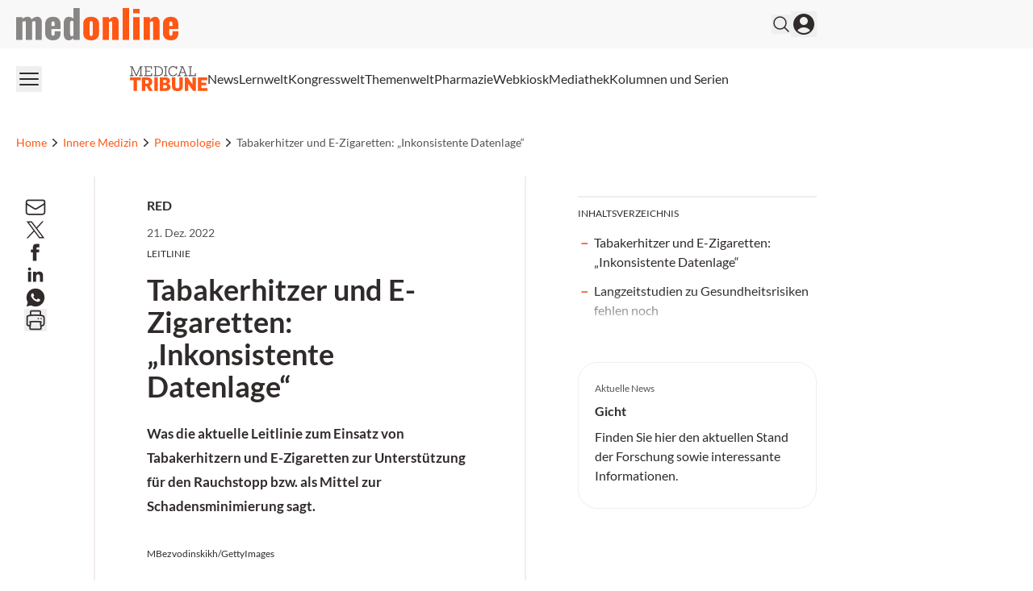

--- FILE ---
content_type: text/html; charset=utf-8
request_url: https://medonline.at/news/pneumologie/10134392/tabakerhitzer-und-e-zigaretten-inkonsistente-datenlage/
body_size: 29970
content:
<!DOCTYPE html><html data-theme="medonline" lang="de-AT" class="scroll-smooth"><head><meta charSet="utf-8"/><meta name="viewport" content="width=device-width, initial-scale=1, viewport-fit=cover"/><link rel="preload" as="image" href="/_next/static/media/medonline.9e3db13c.svg"/><link rel="preload" as="image" imageSrcSet="/_next/image/?url=https%3A%2F%2Fmedia.medonline.at%2F2022%2F12%2FGettyImages-1288705042_BB.jpg&amp;w=640&amp;q=75 640w, /_next/image/?url=https%3A%2F%2Fmedia.medonline.at%2F2022%2F12%2FGettyImages-1288705042_BB.jpg&amp;w=750&amp;q=75 750w, /_next/image/?url=https%3A%2F%2Fmedia.medonline.at%2F2022%2F12%2FGettyImages-1288705042_BB.jpg&amp;w=828&amp;q=75 828w, /_next/image/?url=https%3A%2F%2Fmedia.medonline.at%2F2022%2F12%2FGettyImages-1288705042_BB.jpg&amp;w=1080&amp;q=75 1080w, /_next/image/?url=https%3A%2F%2Fmedia.medonline.at%2F2022%2F12%2FGettyImages-1288705042_BB.jpg&amp;w=1200&amp;q=75 1200w, /_next/image/?url=https%3A%2F%2Fmedia.medonline.at%2F2022%2F12%2FGettyImages-1288705042_BB.jpg&amp;w=1920&amp;q=75 1920w, /_next/image/?url=https%3A%2F%2Fmedia.medonline.at%2F2022%2F12%2FGettyImages-1288705042_BB.jpg&amp;w=2048&amp;q=75 2048w, /_next/image/?url=https%3A%2F%2Fmedia.medonline.at%2F2022%2F12%2FGettyImages-1288705042_BB.jpg&amp;w=3840&amp;q=75 3840w" imageSizes="100vw" fetchPriority="high"/><link rel="stylesheet" href="/_next/static/css/3ed9fc6749931ac5.css" data-precedence="next"/><link rel="preload" as="script" fetchPriority="low" href="/_next/static/chunks/webpack-e6164ef8e2f8f139.js"/><script src="/_next/static/chunks/4bd1b696-f88e554c1659b462.js" async=""></script><script src="/_next/static/chunks/1684-c4237a9fcb8657f2.js" async=""></script><script src="/_next/static/chunks/main-app-aef6643d9d67d501.js" async=""></script><script src="/_next/static/chunks/2105-62ef10dc25c68dbe.js" async=""></script><script src="/_next/static/chunks/app/global-error-b36fb79ab6573511.js" async=""></script><script src="/_next/static/chunks/6874-4288238436ef3df6.js" async=""></script><script src="/_next/static/chunks/536-95d3502456a95325.js" async=""></script><script src="/_next/static/chunks/8209-0db16e0e98316494.js" async=""></script><script src="/_next/static/chunks/7373-6a7f2b911c9b9f4a.js" async=""></script><script src="/_next/static/chunks/8312-747b521a1bd3389e.js" async=""></script><script src="/_next/static/chunks/5002-f35085370cfc0e14.js" async=""></script><script src="/_next/static/chunks/2448-a284f2f2ecee6fa3.js" async=""></script><script src="/_next/static/chunks/3630-8e80443a8b6b3ebf.js" async=""></script><script src="/_next/static/chunks/7466-d66654f090c994a9.js" async=""></script><script src="/_next/static/chunks/2927-25e8cb521e1a53b8.js" async=""></script><script src="/_next/static/chunks/7481-b1a73c8101b66a95.js" async=""></script><script src="/_next/static/chunks/1228-27d294e68af2a772.js" async=""></script><script src="/_next/static/chunks/6709-5cb2a3e3a5a18aad.js" async=""></script><script src="/_next/static/chunks/8774-9714ee27316c771f.js" async=""></script><script src="/_next/static/chunks/app/%5Btheme%5D/%5Bauth%5D/%5Blang%5D/med/(default)/news/%5Bcategory%5D/%5Bid%5D/%5Bslug%5D/page-f311dacbbc58e88f.js" async=""></script><script src="/_next/static/chunks/2659-5f08dede0c8c8312.js" async=""></script><script src="/_next/static/chunks/9911-09f6e6728141da5b.js" async=""></script><script src="/_next/static/chunks/app/%5Btheme%5D/%5Bauth%5D/%5Blang%5D/med/(default)/layout-64dd0417bed7c520.js" async=""></script><script src="/_next/static/chunks/app/%5Btheme%5D/%5Bauth%5D/%5Blang%5D/med/(default)/not-found-770935a2d04ce828.js" async=""></script><script src="/_next/static/chunks/9432-6d6f1baa53857e06.js" async=""></script><script src="/_next/static/chunks/app/%5Btheme%5D/%5Bauth%5D/%5Blang%5D/med/(default)/page-29c7681897caf330.js" async=""></script><link rel="preload" href="https://securepubads.g.doubleclick.net/tag/js/gpt.js" as="script"/><link rel="preload" href="https://cdn.privacy-mgmt.com/unified/wrapperMessagingWithoutDetection.js" as="script"/><meta name="mobile-web-app-capable" content="yes"/><meta name="apple-mobile-web-app-capable" content="yes"/><meta name="apple-mobile-web-app-status-bar-style" content="black-translucent"/><meta name="msapplication-starturl" content="/"/><link rel="preconnect" href="https://www.googletagmanager.com"/><link rel="dns-prefetch" href="https://www.googletagmanager.com"/><link rel="preconnect" href="https://www.google-analytics.com"/><link rel="dns-prefetch" href="https://www.google-analytics.com"/><link rel="apple-touch-icon" href="/medonline/mo-cropped-android-chrome-512x512-1-270x270.png"/><link rel="icon" href="/medonline/mo-cropped-android-chrome-512x512-1-270x270.png" sizes="any"/><meta name="msapplication-TitleImage" content="/medonline/mo-cropped-android-chrome-512x512-1-270x270.png"/><meta name="application-name" content="medonline"/><meta name="apple-mobile-web-app-title" content="medonline"/><meta name="publisher" content="MedTriX AG"/><title>Tabakerhitzer und E-Zigaretten: „Inkonsistente Datenlage“</title><meta name="description" content="Was die Leitlinie zum Einsatz von Tabakerhitzern und E-Zigaretten für den Rauchstopp bzw. als Mittel zur Schadensminimierung sagt."/><meta name="author" content="RED"/><meta name="robots" content="index follow max-image-preview:large max-snippet:-1 max-video-preview:-1"/><link rel="canonical" href="https://medonline.at/news/medizin/10134392/tabakerhitzer-und-e-zigaretten-inkonsistente-datenlage/"/><meta property="og:title" content="Tabakerhitzer und E-Zigaretten: „Inkonsistente Datenlage“"/><meta property="og:description" content="Was die Leitlinie zum Einsatz von Tabakerhitzern und E-Zigaretten für den Rauchstopp bzw. als Mittel zur Schadensminimierung sagt."/><meta property="og:url" content="https://medonline.at/news/medizin/10134392/tabakerhitzer-und-e-zigaretten-inkonsistente-datenlage/"/><meta property="og:site_name" content="medonline"/><meta property="og:locale" content="de_DE"/><meta property="og:image:width" content="1920"/><meta property="og:image:height" content="970"/><meta property="og:image" content="https://media.medonline.at/2022/12/GettyImages-1288705042_BB.jpg"/><meta property="og:image:type" content="image/jpeg"/><meta property="og:type" content="article"/><meta name="twitter:card" content="summary_large_image"/><meta name="twitter:title" content="Tabakerhitzer und E-Zigaretten: „Inkonsistente Datenlage“"/><meta name="twitter:description" content="Was die Leitlinie zum Einsatz von Tabakerhitzern und E-Zigaretten für den Rauchstopp bzw. als Mittel zur Schadensminimierung sagt."/><meta name="twitter:image:width" content="1920"/><meta name="twitter:image:height" content="970"/><meta name="twitter:image" content="https://media.medonline.at/2022/12/GettyImages-1288705042_BB.jpg"/><meta name="twitter:image:type" content="image/jpeg"/><script>document.querySelectorAll('body link[rel="icon"], body link[rel="apple-touch-icon"]').forEach(el => document.head.appendChild(el))</script><meta name="sentry-trace" content="3de7100015519c4d59a51ae26f040647-74656330778fa140"/><meta name="baggage" content="sentry-environment=production,sentry-release=d3ae18c5895bf4e16a845ba898185db7bb3b4214,sentry-public_key=9cdca0e59aa7d1c69b5f11f75f98a4f8,sentry-trace_id=3de7100015519c4d59a51ae26f040647"/><script src="/_next/static/chunks/polyfills-42372ed130431b0a.js" noModule=""></script></head><body><noscript><iframe src="https://www.googletagmanager.com/ns.html?id=GTM-MFZXJ49"
                        height="0" width="0" style="display:none;visibility:hidden"></iframe></noscript><header><div class="bg-grey1 print:hidden"><div class="xl:container xl:mx-auto px-5 xl:grid xl:grid-cols-5"><div class="xl:col-span-4 flex gap-4 items-center justify-between py-2.5"><div><a class="flex" href="/"><span class="sr-only">medonline</span><img alt="" width="191" height="38" decoding="async" data-nimg="1" class="h-8 w-auto sm:h-10" style="color:transparent" src="/_next/static/media/medonline.9e3db13c.svg"/></a></div><div class="flex items-center gap-4 print:hidden"><form noValidate="" id="search-form" class="hidden opacity-0 transition-opacity items-center relative"><input type="text" placeholder="Suchbegriff eingeben" class="sm:relative -right-3 sm:right-0 w-50 sm:w-80 sm:block py-1.5 pl-5 pr-10 bg-white border border-grey2 text-md rounded-full focus:ring-1 focus:ring-grey4 focus:outline-none" value=""/><button type="submit" class="absolute right-2"><svg xmlns="http://www.w3.org/2000/svg" fill="none" viewBox="0 0 24 24" stroke-width="1.5" stroke="currentColor" aria-hidden="true" class="h-6 w-6 hover:text-primary"><path stroke-linecap="round" stroke-linejoin="round" d="M21 21l-5.197-5.197m0 0A7.5 7.5 0 105.196 5.196a7.5 7.5 0 0010.607 10.607z"></path></svg></button></form><button class="flex items-center"><svg xmlns="http://www.w3.org/2000/svg" fill="none" viewBox="0 0 24 24" stroke-width="1.5" stroke="currentColor" aria-hidden="true" class="hover:text-primary h-6 w-6"><path stroke-linecap="round" stroke-linejoin="round" d="M21 21l-5.197-5.197m0 0A7.5 7.5 0 105.196 5.196a7.5 7.5 0 0010.607 10.607z"></path></svg></button><button><svg xmlns="http://www.w3.org/2000/svg" viewBox="0 0 24 24" fill="currentColor" aria-hidden="true" class="h-8 w-8 hover:text-primary"><path fill-rule="evenodd" d="M18.685 19.097A9.723 9.723 0 0021.75 12c0-5.385-4.365-9.75-9.75-9.75S2.25 6.615 2.25 12a9.723 9.723 0 003.065 7.097A9.716 9.716 0 0012 21.75a9.716 9.716 0 006.685-2.653zm-12.54-1.285A7.486 7.486 0 0112 15a7.486 7.486 0 015.855 2.812A8.224 8.224 0 0112 20.25a8.224 8.224 0 01-5.855-2.438zM15.75 9a3.75 3.75 0 11-7.5 0 3.75 3.75 0 017.5 0z" clip-rule="evenodd"></path></svg></button></div></div></div></div><div class="xl:container xl:mx-auto px-5 xl:grid xl:grid-cols-5 print:hidden"><div class="xl:col-span-4 flex justify-between items-center gap-6 my-2.5"><button><svg xmlns="http://www.w3.org/2000/svg" fill="none" viewBox="0 0 24 24" stroke-width="1.5" stroke="currentColor" aria-hidden="true" class="h-8 w-8 hover:text-primary"><path stroke-linecap="round" stroke-linejoin="round" d="M3.75 6.75h16.5M3.75 12h16.5m-16.5 5.25h16.5"></path></svg></button><nav id="header-menu" class="grow min-w-0 overflow-auto relative"><ul class="justify-center list-none overflow-hidden py-3 flex items-center flex-nowrap gap-4 lg:gap-5"><li class=" whitespace-nowrap"><a class="flex gap-2 items-center" target="" href="https://medonline.at/medical-tribune/"><div class=""><svg class="w-24" xmlns="http://www.w3.org/2000/svg" viewBox="0 0 277.23 89.54"><path fill="#585353" d="M209.32,3.75h4.77v28.93h-4.77v3.18h26.42v-9.8h-3.33v6.62h-14.67V3.75h4.77V.56h-13.18v3.18ZM188.38,4.31l6.41,17.44h-12.98l6.46-17.44h.1ZM179.87,3.75h5.18l-10.88,28.93h-4.21v3.18h12.26v-3.18h-4.41l2.87-7.8h15.29l2.87,7.8h-4.41v3.18h12.42v-3.18h-4.26L190.54.56h-10.67v3.18ZM165.14,10.36h3.64V.56h-3.34v4.52h-.05c-2.05-3.23-5.44-5.08-10.98-5.08-10.11,0-16.83,7.9-16.83,18.21s6.72,18.21,16.62,18.21c7.75,0,12.82-4.16,14.72-10.36h-3.8c-1.64,4.41-5.08,7.03-10.93,7.03-7.7,0-12.83-6.52-12.83-14.88s5.13-14.88,13.03-14.88c5.54,0,9.08,2.62,10.72,7.03M121.38,3.75h4.77v28.93h-4.77v3.18h13.19v-3.18h-4.77V3.75h4.77V.56h-13.19v3.18ZM99.83,3.75c10.47,0,14.72,6.57,14.72,14.47s-4.26,14.47-14.72,14.47h-6.46V3.75h6.46ZM84.96,3.75h4.77v28.93h-4.77v3.18h14.88c12.26,0,18.52-7.34,18.52-17.65S112.1.56,99.83.56h-14.88v3.18ZM50.53,3.75h4.77v28.93h-4.77v3.18h28.58v-9.8h-3.34v6.62h-16.83v-13.24h14.01v-3.18h-14.01V3.75h16.42v6.62h3.34V.56h-28.17v3.18ZM0,3.75h4.77v28.93H0v3.18h13.19v-3.18h-4.82l-.26-25.91h.15l13.13,29.09h2.87l13.19-29.55h.15l-.31,26.37h-4.77v3.18h13.19v-3.18h-4.77V3.75h4.77V.56h-9.18l-13.54,30.42h-.1L9.18.56H0v3.18Z" /><path d="M243.29,88.69h33.94v-10.05h-21.64v-10.05h17.29v-9.28h-17.29v-8.92h20.8v-10.05h-33.1v48.34ZM196.28,88.69h12.3l-.28-24.88h.28l17.56,24.88h9.77v-48.34h-12.23l.28,24.73h-.28l-17.49-24.73h-9.91v48.34ZM150.4,71.27c0,14.69,8.71,18.27,19.39,18.27s19.46-3.58,19.46-18.13v-31.06h-12.23v31.13c0,5.69-2.88,7.87-7.24,7.87s-7.17-2.18-7.17-7.94v-31.06h-12.22v30.92ZM125.17,49.76c4.22,0,6.04,1.97,6.04,4.71,0,3.16-1.83,5.13-6.32,5.13h-5.83v-9.84h6.11ZM126.09,68.03c4.22,0,6.67,1.97,6.67,5.48s-2.18,5.76-6.75,5.76h-6.96v-11.24h7.03ZM106.76,88.69h21.5c11.03,0,16.86-6.11,16.86-14.33,0-5.62-3.3-10.19-9.41-11.24v-.28c5.55-1.34,7.8-5.27,7.8-9.84,0-7.94-5.27-12.65-16.3-12.65h-20.45v48.34ZM87.09,88.69h12.3v-48.34h-12.3v48.34ZM60.39,49.83c4.64,0,7.03,2.18,7.03,6.25,0,4.43-2.39,6.89-7.03,6.89h-5.34v-13.14h5.34ZM42.75,88.69h12.3v-16.51h4.43l8.85,16.51h13.21l-10.75-18.41c5.9-2.6,8.99-7.73,8.99-14.34,0-10.12-6.6-15.6-18.97-15.6h-18.06v48.34ZM.03,50.54h13.21v38.15h12.23v-38.15h13.21v-10.19H.03v10.19Z" fill="#FF5714" /></svg></div></a></li><li class=" whitespace-nowrap"><a class="flex gap-2 items-center" target="" href="/news/"><div>News</div></a></li><li class=" whitespace-nowrap"><a class="flex gap-2 items-center" target="" href="https://medonline.at/fortbildung/"><div>Lernwelt</div></a></li><li class=" whitespace-nowrap"><a class="flex gap-2 items-center" target="" href="https://medonline.at/kongresswelt/"><div>Kongresswelt</div></a></li><li class=" whitespace-nowrap"><a class="flex gap-2 items-center" target="" href="https://medonline.at/themenwelt/"><div>Themenwelt</div></a></li><li class=" whitespace-nowrap"><a class="flex gap-2 items-center" target="" href="https://medonline.at/pharmazie/"><div>Pharmazie</div></a></li><li class=" whitespace-nowrap"><a class="flex gap-2 items-center" target="" href="/webkiosk/"><div>Webkiosk</div></a></li><li class=" whitespace-nowrap"><a class="flex gap-2 items-center" target="" href="https://medonline.at/mediathek/"><div>Mediathek</div></a></li><li class=" whitespace-nowrap"><a class="flex gap-2 items-center" target="" href="https://medonline.at/kolumnen-und-serien/"><div>Kolumnen und Serien</div></a></li></ul></nav><div class="relative"><div id="more-dropdown" class="hidden w-max max-w-screen z-20 bg-white px-5 py-3 rounded right-0 top-7 absolute shadow-2xl"><ul id="header-dropdown" class="list-none flex flex-col gap-2"></ul></div></div></div></div></header><!--$!--><template data-dgst="BAILOUT_TO_CLIENT_SIDE_RENDERING"></template><!--/$--><div class="relative print:hidden"><div style="height:0" class="absolute right-0 top-0 w-fit h-screen ad-wrapper-side"><div class="sticky top-6"><div id="div-gpt-ad-post_side_ms" style="display:none" class="
                mo-ad-container-rectangle
                
                
                before:content-[&#x27;Anzeige&#x27;]
                justify-center
            "></div></div></div></div><div class="xl:container xl:mx-auto px-5 ad-wrapper print:hidden"><div class="xl:w-4/5"><div id="div-gpt-ad-post_top_ms" style="display:none" class="
                mo-ad-container
                
                
                before:content-[&#x27;Anzeige&#x27;]
                justify-center
            "></div></div></div><div><div class="pb-4 pt-0 md:py-6 xl:py-8 print:hidden"><div class="xl:container xl:mx-auto px-5"><div class="xl:w-4/5"><nav class="flex overflow-hidden" aria-label="Breadcrumb"><ol class="flex items-center gap-3 overflow-hidden"><li class="min-w-fit overflow-hidden"><div class="flex items-center overflow-hidden gap-3"><a class="text-sm font-medium truncate text-primary hover:text-grey5" href="/"><span class="hidden md:block">Home</span><span class="block md:hidden"><svg xmlns="http://www.w3.org/2000/svg" fill="none" viewBox="0 0 24 24" stroke-width="1.5" stroke="currentColor" aria-hidden="true" class="h-4 w-4"><path stroke-linecap="round" stroke-linejoin="round" d="M2.25 12l8.954-8.955c.44-.439 1.152-.439 1.591 0L21.75 12M4.5 9.75v10.125c0 .621.504 1.125 1.125 1.125H9.75v-4.875c0-.621.504-1.125 1.125-1.125h2.25c.621 0 1.125.504 1.125 1.125V21h4.125c.621 0 1.125-.504 1.125-1.125V9.75M8.25 21h8.25"></path></svg></span></a><svg xmlns="http://www.w3.org/2000/svg" viewBox="0 0 20 20" fill="currentColor" aria-hidden="true" class="h-5 w-5 flex-shrink-0 text-gray-400"><path fill-rule="evenodd" d="M7.21 14.77a.75.75 0 01.02-1.06L11.168 10 7.23 6.29a.75.75 0 111.04-1.08l4.5 4.25a.75.75 0 010 1.08l-4.5 4.25a.75.75 0 01-1.06-.02z" clip-rule="evenodd"></path></svg></div></li><li class="min-w-fit overflow-hidden"><div class="flex items-center overflow-hidden gap-3"><a class="text-sm font-medium truncate text-primary hover:text-grey5" href="/fachbereich/innere-medizin/"><span class="block">Innere Medizin</span><span class="hidden"><svg xmlns="http://www.w3.org/2000/svg" fill="none" viewBox="0 0 24 24" stroke-width="1.5" stroke="currentColor" aria-hidden="true" class="h-4 w-4"><path stroke-linecap="round" stroke-linejoin="round" d="M2.25 12l8.954-8.955c.44-.439 1.152-.439 1.591 0L21.75 12M4.5 9.75v10.125c0 .621.504 1.125 1.125 1.125H9.75v-4.875c0-.621.504-1.125 1.125-1.125h2.25c.621 0 1.125.504 1.125 1.125V21h4.125c.621 0 1.125-.504 1.125-1.125V9.75M8.25 21h8.25"></path></svg></span></a><svg xmlns="http://www.w3.org/2000/svg" viewBox="0 0 20 20" fill="currentColor" aria-hidden="true" class="h-5 w-5 flex-shrink-0 text-gray-400"><path fill-rule="evenodd" d="M7.21 14.77a.75.75 0 01.02-1.06L11.168 10 7.23 6.29a.75.75 0 111.04-1.08l4.5 4.25a.75.75 0 010 1.08l-4.5 4.25a.75.75 0 01-1.06-.02z" clip-rule="evenodd"></path></svg></div></li><li class="min-w-fit overflow-hidden"><div class="flex items-center overflow-hidden gap-3"><a class="text-sm font-medium truncate text-primary hover:text-grey5" href="/fachbereich/pneumologie/"><span class="block">Pneumologie</span><span class="hidden"><svg xmlns="http://www.w3.org/2000/svg" fill="none" viewBox="0 0 24 24" stroke-width="1.5" stroke="currentColor" aria-hidden="true" class="h-4 w-4"><path stroke-linecap="round" stroke-linejoin="round" d="M2.25 12l8.954-8.955c.44-.439 1.152-.439 1.591 0L21.75 12M4.5 9.75v10.125c0 .621.504 1.125 1.125 1.125H9.75v-4.875c0-.621.504-1.125 1.125-1.125h2.25c.621 0 1.125.504 1.125 1.125V21h4.125c.621 0 1.125-.504 1.125-1.125V9.75M8.25 21h8.25"></path></svg></span></a><svg xmlns="http://www.w3.org/2000/svg" viewBox="0 0 20 20" fill="currentColor" aria-hidden="true" class="h-5 w-5 flex-shrink-0 text-gray-400"><path fill-rule="evenodd" d="M7.21 14.77a.75.75 0 01.02-1.06L11.168 10 7.23 6.29a.75.75 0 111.04-1.08l4.5 4.25a.75.75 0 010 1.08l-4.5 4.25a.75.75 0 01-1.06-.02z" clip-rule="evenodd"></path></svg></div></li><li class=" overflow-hidden"><div class="flex items-center overflow-hidden gap-3"><span class="text-sm font-medium text-grey5 truncate">Tabakerhitzer und E-Zigaretten: „Inkonsistente Datenlage“</span></div></li></ol></nav></div></div></div><div class="pb-0"><div class="xl:container xl:mx-auto px-5"><div class="xl:w-4/5"><article><div class="md:flex"><div class="flex-1 md:order-2 md:border-x-2 md:border-grey2 print:border-x-0 print:px-0 pb-6 md:pt-6 md:pb-24 px-0 md:px-5 lg:px-12 xl:px-16"><div class="flex gap-5 sm:flex-row flex-col justify-between"><div class="order-1"><div class="flex items-center mb-3"><a href="https://medonline.at/personen/red/"><div class="font-bold">RED</div></a></div><span class="block text-sm text-grey5 my-2">21. Dez. 2022</span><span class="block text-xs my-2 uppercase">Leitlinie</span></div></div><div class="mo-content"><h1 id="post-heading" class="mb-4 lg:mb-6 lg:mt-2 print:mt-0 font-black scroll-mt-6">Tabakerhitzer und E-Zigaretten: „Inkonsistente Datenlage“</h1><p class="
                 
                 
                font-bold 
                 
                 
            "><strong>Was die aktuelle Leitlinie zum Einsatz von Tabakerhitzern und E-Zigaretten zur Unterstützung für den Rauchstopp bzw. als Mittel zur Schadensminimierung sagt.</strong></p><div class="sm:hidden block"><div class="block border-t-2 border-t-grey2 print:hidden"><span class="text-xs uppercase block mt-3 mb-4">Inhaltsverzeichnis</span><ul><li class="relative my-3 flex "><a href="#langzeitstudien-zu-gesundheitsrisiken-fehlen-noch" class="flex-1 !no-underline cursor-pointer transition-all duration-300 focus:outline-none ">Langzeitstudien zu Gesundheitsrisiken fehlen noch</a></li></ul></div></div><div class="w-full aspect-[3/2] my-6 lg:my-8"><div class=" rounded-3xl overflow-hidden relative w-full h-full"><img alt="GettyImages-1288705042_BB" fetchPriority="high" decoding="async" data-nimg="fill" class="object-cover" style="position:absolute;height:100%;width:100%;left:0;top:0;right:0;bottom:0;color:transparent" sizes="100vw" srcSet="/_next/image/?url=https%3A%2F%2Fmedia.medonline.at%2F2022%2F12%2FGettyImages-1288705042_BB.jpg&amp;w=640&amp;q=75 640w, /_next/image/?url=https%3A%2F%2Fmedia.medonline.at%2F2022%2F12%2FGettyImages-1288705042_BB.jpg&amp;w=750&amp;q=75 750w, /_next/image/?url=https%3A%2F%2Fmedia.medonline.at%2F2022%2F12%2FGettyImages-1288705042_BB.jpg&amp;w=828&amp;q=75 828w, /_next/image/?url=https%3A%2F%2Fmedia.medonline.at%2F2022%2F12%2FGettyImages-1288705042_BB.jpg&amp;w=1080&amp;q=75 1080w, /_next/image/?url=https%3A%2F%2Fmedia.medonline.at%2F2022%2F12%2FGettyImages-1288705042_BB.jpg&amp;w=1200&amp;q=75 1200w, /_next/image/?url=https%3A%2F%2Fmedia.medonline.at%2F2022%2F12%2FGettyImages-1288705042_BB.jpg&amp;w=1920&amp;q=75 1920w, /_next/image/?url=https%3A%2F%2Fmedia.medonline.at%2F2022%2F12%2FGettyImages-1288705042_BB.jpg&amp;w=2048&amp;q=75 2048w, /_next/image/?url=https%3A%2F%2Fmedia.medonline.at%2F2022%2F12%2FGettyImages-1288705042_BB.jpg&amp;w=3840&amp;q=75 3840w" src="/_next/image/?url=https%3A%2F%2Fmedia.medonline.at%2F2022%2F12%2FGettyImages-1288705042_BB.jpg&amp;w=3840&amp;q=75"/><div class="top-2 right-2.5 flex gap-1.5 absolute"></div></div><div class="text-xs mt-1 break-words">MBezvodinskikh/GettyImages</div></div><p class="
                 
                 
                 
                 
                 
            ">Immer mehr Raucher:innen greifen zu Tabakerhitzern oder E-Zigaretten, um von der Zigarette loszukommen oder ihren Zigarettenkonsum zumindest zu reduzieren. In der aktuellen S3-Leitlinie „Rauchen und Tabakabhängigkeit: Screening, Diagnostik und Behandlung“<sup>1</sup> wird diese gelebte Praxis allerdings nicht empfohlen. Bei aufmerksamer Lektüre des Dokuments zeigt sich freilich, dass es bei der Erstellung der S3-Leitlinie in dieser Frage offenbar zu gravierenden Meinungsverschiedenheiten unter den beteiligten Fachgesellschaften gekommen ist – insbesondere zwischen Pneumolog:innen und Suchtmediziner:innen.</p><div class="flex justify-center w-full print:hidden"><div id="div-gpt-ad-post_content_ms" style="display:none" class="
                mo-ad-container-rectangle
                
                !mb-6
                before:content-[&#x27;Anzeige&#x27;]
                justify-center
            "></div></div><h2 id="langzeitstudien-zu-gesundheitsrisiken-fehlen-noch" class="
            
            
            scroll-mt-6
            undefined
            
        ">Langzeitstudien zu Gesundheitsrisiken fehlen noch</h2><p class="
                 
                 
                 
                 
                 
            ">In Bezug auf Tabakerhitzer schreibt die Leitlinie Folgendes fest: Einer systematischen Literaturanalyse von 31 Studien zufolge reduzieren Tabakerhitzer den Gehalt an schädlichen und potenziell schädlichen Schadstoffen um mindestens 62 Prozent und die Partikelmenge um mindestens 75 Prozent. Daher geht das deutsche Bundesinstitut für Risikobewertung davon aus, dass bei einem Umstieg von herkömmlichen Zigaretten auf Tabakerhitzer aufgrund der deutlich reduzierten Schadstofffreisetzung eine Verminderung der gesundheitlichen Risiken zu erwarten sei, sofern auf den Konsum anderer Tabakprodukte gänzlich verzichtet wird. Laut der Leitlinie ist aber eine Abschätzung und Bewertung der verbleibenden Risiken für tabakbedingte Erkrankungen derzeit noch nicht möglich. So fehlt es bislang an unabhängigen und vor allem auch Langzeitstudien, um ableiten zu können, inwieweit sich die Reduktion in der Exposition mit Schadstoffen auch in verminderte Gesundheitsrisiken übertragen lässt. Die in der S3-Leitlinie formulierte Conclusio: „In der Zusammenschau verfügbarer Daten kann daher bisher keine Empfehlung zum Einsatz von Tabakerhitzern zur Schadensminderung abgeleitet werden.“</p><div class="flex justify-center w-full print:hidden"><div id="div-gpt-ad-post_content_ms" style="display:none" class="
                mo-ad-container-rectangle
                
                !mb-6
                before:content-[&#x27;Anzeige&#x27;]
                justify-center
            "></div></div><div class="undefined gutenberg mo-block-loginbox"><div class="bg-grey1 p-5 rounded-2xl "><div>Um den Inhalt zu sehen, müssen Sie sich einloggen oder registrieren.<div class="flex gap-3 mt-5"><button class="rounded-full text-sm uppercase tracking-wider disabled:opacity-50 disabled:cursor-not-allowed border-solid border-2 transition-all ease-linear duration-300 bg-primary border-primary text-white hover:bg-primary-lighter hover:border-primary-lighter px-5 py-3  undefined ">Login</button><a href="/join/"><button class="rounded-full text-sm uppercase tracking-wider disabled:opacity-50 disabled:cursor-not-allowed border-solid border-2 transition-all ease-linear duration-300 border-primary-lighter text-primary hover:border-primary px-5 py-3  undefined ">Registrieren</button></a></div></div></div></div></div><div class="mt-12"><div><ul class="list-none flex flex-wrap gap-1.5"><li><div class="text-sm bg-grey2 rounded-2xl px-2.5 py-1.5"><a href="https://medonline.at/tag/substanzgebundene-sucht/">Substanzgebundene Sucht</a></div></li></ul></div></div></div><div class="md:sticky md:order-1 top-0 self-start md:w-12 lg:w-20 xl:w-24 print:hidden"><div class="w-full my-6 md:my-0 md:pt-6 lg:pr-8 xl:pr-12 mb-6"></div></div><div class="relative md:order-3 w-full md:w-60 lg:w-80 xl:w-[360px] py-6 md:px-6 md:pr-0 lg:pl-12 xl:pl-16 print:hidden"><div class="md:sticky top-0 self-start md:block hidden bg-white"><div class="block border-t-2 border-t-grey2 print:hidden"><span class="text-xs uppercase block mt-3 mb-4">Inhaltsverzeichnis</span><ul><li class="relative my-3 flex "><a href="#post-heading" class="flex-1 cursor-pointer !no-underline transition-all duration-300 focus:outline-none ">Tabakerhitzer und E-Zigaretten: „Inkonsistente Datenlage“</a></li><li class="relative my-3 flex "><a href="#langzeitstudien-zu-gesundheitsrisiken-fehlen-noch" class="flex-1 !no-underline cursor-pointer transition-all duration-300 focus:outline-none ">Langzeitstudien zu Gesundheitsrisiken fehlen noch</a></li></ul></div></div><div class="md:py-10 block z-10 relative bg-white md:before:bg-gradient-to-t md:before:from-white md:before:absolute md:before:bottom-full md:before:h-12 after:pointer-events-none before:pointer-events-none md:before:w-full md:after:bg-gradient-to-b md:after:from-white md:after:absolute md:after:top-full md:after:h-12 md:after:w-full"> <!-- --> </div></div></div></article></div></div></div><div class="xl:container xl:mx-auto px-5 ad-wrapper print:hidden"><div class="xl:w-4/5"><div id="div-gpt-ad-post_bottom_ms" style="display:none" class="
                mo-ad-container
                
                my-8
                before:content-[&#x27;Anzeige&#x27;]
                justify-center
            "></div></div></div></div><!--$!--><template data-dgst="BAILOUT_TO_CLIENT_SIDE_RENDERING"></template><!--/$--><script type="application/ld+json">{"@context":"http://schema.org","@type":"NewsArticle","mainEntityOfPage":"https://medonline.at/news/medizin/10134392/tabakerhitzer-und-e-zigaretten-inkonsistente-datenlage/","headline":"Tabakerhitzer und E-Zigaretten: &bdquo;Inkonsistente Datenlage&ldquo;","datePublished":"2022-12-21T15:52:56+01:00","dateModified":"2023-11-25T17:33:33+01:00","description":"Was die Leitlinie zum Einsatz von Tabakerhitzern und E-Zigaretten f&uuml;r den Rauchstopp bzw. als Mittel zur Schadensminimierung sagt.","audience":"Clinician","publisher":{"@type":"Organization","name":"MedTriX AG","logo":{"@type":"ImageObject","url":"https://media.medonline.at/MedTriX_Logo_Claim_RGB.jpg","width":471,"height":60}},"author":[{"@type":"Person","name":"RED","url":"https://medonline.at/personen/red/"}],"isAccessibleForFree":"False","hasPart":{"@type":"WebPageElement","isAccessibleForFree":"False","cssSelector":".logincontent"},"image":{"@type":"ImageObject","url":"https://media.medonline.at/2022/12/GettyImages-1288705042_BB.jpg","height":1200,"width":606}}</script><!--$--><!--$!--><template data-dgst="BAILOUT_TO_CLIENT_SIDE_RENDERING"></template><!--/$--><!--/$--><!--$--><!--/$--><!--$--><!--/$--><footer><div class="pt-16 pb-10 print:hidden bg-grey2"><div class="xl:container xl:mx-auto px-5"><div class="xl:w-4/5"><div class="grid grid-cols-1 sm:grid-cols-2 md:grid-cols-3 lg:grid-cols-4 gap-8"><div class="grid-cols-1"><p class="text-grey5 uppercase font-bold">Meine Medonline</p><ul class="mt-6 list-none"><li class="leading-8 transition duration-150 ease-out hover:ease-in hover:invert-50 text-grey5"><a class="flex gap-2 items-center" target="" href="https://medonline.at/benutzerprofil/"><div>Benutzerprofil</div></a></li><li class="leading-8 transition duration-150 ease-out hover:ease-in hover:invert-50 text-grey5"><a class="flex gap-2 items-center" target="" href="https://medonline.at/faq-hilfe/"><div>FAQ &amp; Hilfe</div></a></li><li class="leading-8 transition duration-150 ease-out hover:ease-in hover:invert-50 text-grey5"><a class="flex gap-2 items-center" target="" href="https://medonline.at/kontakt/"><div>Kontakt</div></a></li><li class="leading-8 transition duration-150 ease-out hover:ease-in hover:invert-50 text-grey5"><a class="flex gap-2 items-center" target="" href="https://medonline.at/dfp-fortbildung-online/"><div>DFP Fortbildung online</div></a></li></ul></div><div class="grid-cols-1"><p class="text-grey5 uppercase font-bold">Magazine</p><ul class="mt-6 list-none"><li class="leading-8 transition duration-150 ease-out hover:ease-in hover:invert-50 text-grey5"><a class="flex gap-2 items-center" target="" href="https://medonline.at/magazine/clinicum-innere/"><div>CliniCum innere</div></a></li><li class="leading-8 transition duration-150 ease-out hover:ease-in hover:invert-50 text-grey5"><a class="flex gap-2 items-center" target="" href="https://medonline.at/magazine/clinicum-derma/"><div>CliniCum derma</div></a></li><li class="leading-8 transition duration-150 ease-out hover:ease-in hover:invert-50 text-grey5"><a class="flex gap-2 items-center" target="" href="https://medonline.at/magazine/clinicum-onko/"><div>CliniCum onko</div></a></li><li class="leading-8 transition duration-150 ease-out hover:ease-in hover:invert-50 text-grey5"><a class="flex gap-2 items-center" target="" href="https://medonline.at/magazine/clinicum-neuropsy/"><div>CliniCum neuropsy</div></a></li><li class="leading-8 transition duration-150 ease-out hover:ease-in hover:invert-50 text-grey5"><a class="flex gap-2 items-center" target="" href="https://medonline.at/magazine/clinicum-pneumo/"><div>CliniCum pneumo</div></a></li></ul></div><div class="grid-cols-1"><p class="text-grey5 uppercase font-bold">Unternehmen</p><ul class="mt-6 list-none"><li class="leading-8 transition duration-150 ease-out hover:ease-in hover:invert-50 text-grey5"><a class="flex gap-2 items-center" target="" href="https://medonline.at/ueber/"><div>Über medonline</div></a></li><li class="leading-8 transition duration-150 ease-out hover:ease-in hover:invert-50 text-grey5"><a class="flex gap-2 items-center" target="" href="https://medonline.at/impressum/"><div>Impressum</div></a></li><li class="leading-8 transition duration-150 ease-out hover:ease-in hover:invert-50 text-grey5"><a class="flex gap-2 items-center" target="_blank" href="https://medtrix.group/schweiz/datenschutzerklaerung/"><div>Datenschutzerklärung</div></a></li><li class="leading-8 transition duration-150 ease-out hover:ease-in hover:invert-50 text-grey5"><a class="flex gap-2 items-center" target="_blank" href="https://medtrix.group/schweiz/agb/"><div>Allgemeine Geschäftsbedingungen</div></a></li><li class="leading-8 transition duration-150 ease-out hover:ease-in hover:invert-50 text-grey5"><a class="flex gap-2 items-center" target="_blank" href="https://media.medonline.at/2026/01/MTX_AT_Mediadaten_2026.pdf"><div>Mediadaten</div></a></li></ul></div><div class="grid-cols-1 flex flex-col gap-10"><p class="text-grey5 uppercase font-bold">Folgen Sie uns auf:</p><ul class="flex space-x-6 mt-6 list-none"><li class="text-grey5 transition duration-150 ease-out hover:ease-in hover:invert-50"><a href="https://www.facebook.com/medonline.at/?locale=de_DE" target=""><span class="sr-only">Facebook</span><svg class="h-7 w-7" width="24" height="24" viewBox="0 0 24 24" fill="none" xmlns="http://www.w3.org/2000/svg"><mask id="mask0_23_488" style="mask-type:alpha" maskUnits="userSpaceOnUse" x="0" y="0" width="24" height="24"><rect width="24" height="24" fill="currentColor"></rect></mask><g mask="url(#mask0_23_488)"><path d="M9.25 9H7V12H9.25V21H13V12H15.73L16 9H13V7.7475C13 7.035 13.1425 6.75 13.8325 6.75H16V3H13.1425C10.45 3 9.25 4.185 9.25 6.4575V9Z" fill="currentColor"></path></g></svg></a></li><li class="text-grey5 transition duration-150 ease-out hover:ease-in hover:invert-50"><a href="https://soundcloud.com/medonlineat" target=""><span class="sr-only">SoundCloud</span><svg class="h-7 w-7" width="24" height="24" viewBox="0 0 24 24" fill="none" xmlns="http://www.w3.org/2000/svg"><mask id="mask0_23_490" style="mask-type:alpha" maskUnits="userSpaceOnUse" x="0" y="0" width="24" height="24"><rect width="24" height="24" fill="currentColor"></rect></mask><g mask="url(#mask0_23_490)"><path d="M8.25 16.25H7.5V10.1975C7.7325 10.025 7.98 9.875 8.25 9.77V16.25ZM10.5 16.25H11.25V9.335C11.0775 9.5375 10.92 9.7475 10.785 9.98L10.5 9.845V16.25ZM9 16.25H9.75V9.6125C9.3675 9.5525 9.285 9.575 9 9.605V16.25ZM6 16.25H6.75V10.985C6.5175 11.33 6.3375 11.7125 6.2325 12.1325L6 11.9975V16.25ZM3.75 12.3125C3.2925 12.725 3 13.325 3 14.015C3 14.705 3.2925 15.305 3.75 15.7175V12.3125ZM17.91 11.81C17.76 9.68 16.11 8 14.07 8C13.305 8 12.6 8.2475 12 8.66V16.25H18.8175C20.025 16.25 21 15.2075 21 13.9175C21 12.245 19.3725 11.09 17.91 11.81ZM5.25 11.7875C5.025 11.7725 4.8525 11.765 4.5 11.8775V16.145C4.8375 16.25 4.98 16.25 5.25 16.25V11.7875Z" fill="currentColor"></path></g></svg></a></li><li class="text-grey5 transition duration-150 ease-out hover:ease-in hover:invert-50"><a href="https://www.tiktok.com/@medonline.at" target=""><span class="sr-only">TikTok</span><svg class="h-7 w-7" xmlns="http://www.w3.org/2000/svg" fill="none" viewBox="0 0 24 24"><path fill="currentColor" d="M16.822 5.134A4.75 4.75 0 0 1 15.648 2h-.919a4.763 4.763 0 0 0 2.093 3.134ZM8.322 11.905a2.89 2.89 0 0 0-2.886 2.888c0 1.11.63 2.076 1.55 2.559a2.859 2.859 0 0 1-.548-1.686 2.89 2.89 0 0 1 2.886-2.888c.297 0 .585.05.854.134v-3.51a6.419 6.419 0 0 0-.854-.06c-.051 0-.097.004-.149.004v2.693a2.905 2.905 0 0 0-.853-.134Z"></path><path fill="currentColor" d="M19.424 6.676v2.67a8.172 8.172 0 0 1-4.778-1.537v6.989c0 3.487-2.835 6.329-6.324 6.329a6.296 6.296 0 0 1-3.624-1.147A6.312 6.312 0 0 0 9.324 22c3.484 0 6.324-2.837 6.324-6.33V8.683a8.172 8.172 0 0 0 4.779 1.537V6.783a4.7 4.7 0 0 1-1.003-.107Z"></path><path fill="currentColor" d="M14.646 14.798V7.809a8.172 8.172 0 0 0 4.778 1.537v-2.67a4.773 4.773 0 0 1-2.602-1.542A4.802 4.802 0 0 1 14.725 2H12.21l-.005 13.777a2.89 2.89 0 0 1-2.881 2.782 2.898 2.898 0 0 1-2.343-1.203 2.899 2.899 0 0 1-1.55-2.558 2.89 2.89 0 0 1 2.886-2.889c.297 0 .585.051.854.135V9.351C5.756 9.425 3 12.23 3 15.67a6.31 6.31 0 0 0 1.698 4.309 6.296 6.296 0 0 0 3.624 1.147c3.484 0 6.324-2.842 6.324-6.33Z"></path></svg></a></li></ul></div></div></div></div></div><div class="py-5 bg-white"><div class="xl:container xl:mx-auto px-5"><div class="xl:w-4/5"><div class="flex justify-between items-center"><p class="text-xs">Ein Service der MedTriX AG</p></div></div></div></div></footer><div id="toast-container" class="top-0 left-0 fixed z-50 mx-3 mt-3 overflow-y-auto"></div><script src="/_next/static/chunks/webpack-e6164ef8e2f8f139.js" async=""></script><script>(self.__next_f=self.__next_f||[]).push([0])</script><script>self.__next_f.push([1,"1:\"$Sreact.fragment\"\n2:I[87555,[],\"\"]\n3:I[31295,[],\"\"]\n8:I[59665,[],\"MetadataBoundary\"]\na:I[59665,[],\"OutletBoundary\"]\nd:I[74911,[],\"AsyncMetadataOutlet\"]\nf:I[59665,[],\"ViewportBoundary\"]\n11:I[23188,[\"2105\",\"static/chunks/2105-62ef10dc25c68dbe.js\",\"4219\",\"static/chunks/app/global-error-b36fb79ab6573511.js\"],\"default\"]\n:HL[\"/_next/static/css/3ed9fc6749931ac5.css\",\"style\"]\n"])</script><script>self.__next_f.push([1,"0:{\"P\":null,\"b\":\"JF4zm98qDGNcDCDxdrzZx\",\"p\":\"\",\"c\":[\"\",\"news\",\"pneumologie\",\"10134392\",\"tabakerhitzer-und-e-zigaretten-inkonsistente-datenlage\",\"\"],\"i\":false,\"f\":[[[\"\",{\"children\":[[\"theme\",\"medonline\",\"d\"],{\"children\":[[\"auth\",\"notloggedin\",\"d\"],{\"children\":[[\"lang\",\"at\",\"d\"],{\"children\":[\"med\",{\"children\":[\"(default)\",{\"children\":[\"news\",{\"children\":[[\"category\",\"pneumologie\",\"d\"],{\"children\":[[\"id\",\"10134392\",\"d\"],{\"children\":[[\"slug\",\"tabakerhitzer-und-e-zigaretten-inkonsistente-datenlage\",\"d\"],{\"children\":[\"__PAGE__\",{}]}]}]}]}]}]}]}]}]},\"$undefined\",\"$undefined\",true]}],[\"\",[\"$\",\"$1\",\"c\",{\"children\":[null,[\"$\",\"$L2\",null,{\"parallelRouterKey\":\"children\",\"error\":\"$undefined\",\"errorStyles\":\"$undefined\",\"errorScripts\":\"$undefined\",\"template\":[\"$\",\"$L3\",null,{}],\"templateStyles\":\"$undefined\",\"templateScripts\":\"$undefined\",\"notFound\":[[[\"$\",\"title\",null,{\"children\":\"404: This page could not be found.\"}],[\"$\",\"div\",null,{\"style\":{\"fontFamily\":\"system-ui,\\\"Segoe UI\\\",Roboto,Helvetica,Arial,sans-serif,\\\"Apple Color Emoji\\\",\\\"Segoe UI Emoji\\\"\",\"height\":\"100vh\",\"textAlign\":\"center\",\"display\":\"flex\",\"flexDirection\":\"column\",\"alignItems\":\"center\",\"justifyContent\":\"center\"},\"children\":[\"$\",\"div\",null,{\"children\":[[\"$\",\"style\",null,{\"dangerouslySetInnerHTML\":{\"__html\":\"body{color:#000;background:#fff;margin:0}.next-error-h1{border-right:1px solid rgba(0,0,0,.3)}@media (prefers-color-scheme:dark){body{color:#fff;background:#000}.next-error-h1{border-right:1px solid rgba(255,255,255,.3)}}\"}}],[\"$\",\"h1\",null,{\"className\":\"next-error-h1\",\"style\":{\"display\":\"inline-block\",\"margin\":\"0 20px 0 0\",\"padding\":\"0 23px 0 0\",\"fontSize\":24,\"fontWeight\":500,\"verticalAlign\":\"top\",\"lineHeight\":\"49px\"},\"children\":404}],[\"$\",\"div\",null,{\"style\":{\"display\":\"inline-block\"},\"children\":[\"$\",\"h2\",null,{\"style\":{\"fontSize\":14,\"fontWeight\":400,\"lineHeight\":\"49px\",\"margin\":0},\"children\":\"This page could not be found.\"}]}]]}]}]],[]],\"forbidden\":\"$undefined\",\"unauthorized\":\"$undefined\"}]]}],{\"children\":[[\"theme\",\"medonline\",\"d\"],[\"$\",\"$1\",\"c\",{\"children\":[null,\"$L4\"]}],{\"children\":[[\"auth\",\"notloggedin\",\"d\"],[\"$\",\"$1\",\"c\",{\"children\":[null,\"$L5\"]}],{\"children\":[[\"lang\",\"at\",\"d\"],[\"$\",\"$1\",\"c\",{\"children\":[null,[\"$\",\"$L2\",null,{\"parallelRouterKey\":\"children\",\"error\":\"$undefined\",\"errorStyles\":\"$undefined\",\"errorScripts\":\"$undefined\",\"template\":[\"$\",\"$L3\",null,{}],\"templateStyles\":\"$undefined\",\"templateScripts\":\"$undefined\",\"notFound\":\"$undefined\",\"forbidden\":\"$undefined\",\"unauthorized\":\"$undefined\"}]]}],{\"children\":[\"med\",[\"$\",\"$1\",\"c\",{\"children\":[null,[\"$\",\"$L2\",null,{\"parallelRouterKey\":\"children\",\"error\":\"$undefined\",\"errorStyles\":\"$undefined\",\"errorScripts\":\"$undefined\",\"template\":[\"$\",\"$L3\",null,{}],\"templateStyles\":\"$undefined\",\"templateScripts\":\"$undefined\",\"notFound\":\"$undefined\",\"forbidden\":\"$undefined\",\"unauthorized\":\"$undefined\"}]]}],{\"children\":[\"(default)\",[\"$\",\"$1\",\"c\",{\"children\":[[[\"$\",\"link\",\"0\",{\"rel\":\"stylesheet\",\"href\":\"/_next/static/css/3ed9fc6749931ac5.css\",\"precedence\":\"next\",\"crossOrigin\":\"$undefined\",\"nonce\":\"$undefined\"}]],\"$L6\"]}],{\"children\":[\"news\",[\"$\",\"$1\",\"c\",{\"children\":[null,[\"$\",\"$L2\",null,{\"parallelRouterKey\":\"children\",\"error\":\"$undefined\",\"errorStyles\":\"$undefined\",\"errorScripts\":\"$undefined\",\"template\":[\"$\",\"$L3\",null,{}],\"templateStyles\":\"$undefined\",\"templateScripts\":\"$undefined\",\"notFound\":\"$undefined\",\"forbidden\":\"$undefined\",\"unauthorized\":\"$undefined\"}]]}],{\"children\":[[\"category\",\"pneumologie\",\"d\"],[\"$\",\"$1\",\"c\",{\"children\":[null,[\"$\",\"$L2\",null,{\"parallelRouterKey\":\"children\",\"error\":\"$undefined\",\"errorStyles\":\"$undefined\",\"errorScripts\":\"$undefined\",\"template\":[\"$\",\"$L3\",null,{}],\"templateStyles\":\"$undefined\",\"templateScripts\":\"$undefined\",\"notFound\":\"$undefined\",\"forbidden\":\"$undefined\",\"unauthorized\":\"$undefined\"}]]}],{\"children\":[[\"id\",\"10134392\",\"d\"],[\"$\",\"$1\",\"c\",{\"children\":[null,[\"$\",\"$L2\",null,{\"parallelRouterKey\":\"children\",\"error\":\"$undefined\",\"errorStyles\":\"$undefined\",\"errorScripts\":\"$undefined\",\"template\":[\"$\",\"$L3\",null,{}],\"templateStyles\":\"$undefined\",\"templateScripts\":\"$undefined\",\"notFound\":\"$undefined\",\"forbidden\":\"$undefined\",\"unauthorized\":\"$undefined\"}]]}],{\"children\":[[\"slug\",\"tabakerhitzer-und-e-zigaretten-inkonsistente-datenlage\",\"d\"],[\"$\",\"$1\",\"c\",{\"children\":[null,[\"$\",\"$L2\",null,{\"parallelRouterKey\":\"children\",\"error\":\"$undefined\",\"errorStyles\":\"$undefined\",\"errorScripts\":\"$undefined\",\"template\":[\"$\",\"$L3\",null,{}],\"templateStyles\":\"$undefined\",\"templateScripts\":\"$undefined\",\"notFound\":\"$undefined\",\"forbidden\":\"$undefined\",\"unauthorized\":\"$undefined\"}]]}],{\"children\":[\"__PAGE__\",[\"$\",\"$1\",\"c\",{\"children\":[\"$L7\",[\"$\",\"$L8\",null,{\"children\":\"$L9\"}],null,[\"$\",\"$La\",null,{\"children\":[\"$Lb\",\"$Lc\",[\"$\",\"$Ld\",null,{\"promise\":\"$@e\"}]]}]]}],{},null,false]},null,false]},null,false]},null,false]},null,false]},null,false]},null,false]},null,false]},null,false]},null,false]},null,false],[\"$\",\"$1\",\"h\",{\"children\":[null,[\"$\",\"$1\",\"B214RqkN9EnrenVni0SvD\",{\"children\":[[\"$\",\"$Lf\",null,{\"children\":\"$L10\"}],null]}],null]}],false]],\"m\":\"$undefined\",\"G\":[\"$11\",[]],\"s\":false,\"S\":true}\n"])</script><script>self.__next_f.push([1,"12:\"$Sreact.suspense\"\n13:I[74911,[],\"AsyncMetadata\"]\n9:[\"$\",\"$12\",null,{\"fallback\":null,\"children\":[\"$\",\"$L13\",null,{\"promise\":\"$@14\"}]}]\n"])</script><script>self.__next_f.push([1,"c:null\n4:[\"$\",\"$L2\",null,{\"parallelRouterKey\":\"children\",\"error\":\"$undefined\",\"errorStyles\":\"$undefined\",\"errorScripts\":\"$undefined\",\"template\":[\"$\",\"$L3\",null,{}],\"templateStyles\":\"$undefined\",\"templateScripts\":\"$undefined\",\"notFound\":\"$undefined\",\"forbidden\":\"$undefined\",\"unauthorized\":\"$undefined\"}]\n"])</script><script>self.__next_f.push([1,"5:[\"$\",\"$L2\",null,{\"parallelRouterKey\":\"children\",\"error\":\"$undefined\",\"errorStyles\":\"$undefined\",\"errorScripts\":\"$undefined\",\"template\":[\"$\",\"$L3\",null,{}],\"templateStyles\":\"$undefined\",\"templateScripts\":\"$undefined\",\"notFound\":\"$undefined\",\"forbidden\":\"$undefined\",\"unauthorized\":\"$undefined\"}]\n"])</script><script>self.__next_f.push([1,"10:[[\"$\",\"meta\",\"0\",{\"charSet\":\"utf-8\"}],[\"$\",\"meta\",\"1\",{\"name\":\"viewport\",\"content\":\"width=device-width, initial-scale=1, viewport-fit=cover\"}]]\nb:null\n"])</script><script>self.__next_f.push([1,"15:I[64891,[\"6874\",\"static/chunks/6874-4288238436ef3df6.js\",\"536\",\"static/chunks/536-95d3502456a95325.js\",\"8209\",\"static/chunks/8209-0db16e0e98316494.js\",\"7373\",\"static/chunks/7373-6a7f2b911c9b9f4a.js\",\"8312\",\"static/chunks/8312-747b521a1bd3389e.js\",\"5002\",\"static/chunks/5002-f35085370cfc0e14.js\",\"2448\",\"static/chunks/2448-a284f2f2ecee6fa3.js\",\"3630\",\"static/chunks/3630-8e80443a8b6b3ebf.js\",\"7466\",\"static/chunks/7466-d66654f090c994a9.js\",\"2927\",\"static/chunks/2927-25e8cb521e1a53b8.js\",\"7481\",\"static/chunks/7481-b1a73c8101b66a95.js\",\"1228\",\"static/chunks/1228-27d294e68af2a772.js\",\"6709\",\"static/chunks/6709-5cb2a3e3a5a18aad.js\",\"8774\",\"static/chunks/8774-9714ee27316c771f.js\",\"2295\",\"static/chunks/app/%5Btheme%5D/%5Bauth%5D/%5Blang%5D/med/(default)/news/%5Bcategory%5D/%5Bid%5D/%5Bslug%5D/page-f311dacbbc58e88f.js\"],\"default\"]\n16:I[5029,[\"6874\",\"static/chunks/6874-4288238436ef3df6.js\",\"536\",\"static/chunks/536-95d3502456a95325.js\",\"8209\",\"static/chunks/8209-0db16e0e98316494.js\",\"7373\",\"static/chunks/7373-6a7f2b911c9b9f4a.js\",\"8312\",\"static/chunks/8312-747b521a1bd3389e.js\",\"5002\",\"static/chunks/5002-f35085370cfc0e14.js\",\"2448\",\"static/chunks/2448-a284f2f2ecee6fa3.js\",\"3630\",\"static/chunks/3630-8e80443a8b6b3ebf.js\",\"7466\",\"static/chunks/7466-d66654f090c994a9.js\",\"2927\",\"static/chunks/2927-25e8cb521e1a53b8.js\",\"7481\",\"static/chunks/7481-b1a73c8101b66a95.js\",\"1228\",\"static/chunks/1228-27d294e68af2a772.js\",\"6709\",\"static/chunks/6709-5cb2a3e3a5a18aad.js\",\"8774\",\"static/chunks/8774-9714ee27316c771f.js\",\"2295\",\"static/chunks/app/%5Btheme%5D/%5Bauth%5D/%5Blang%5D/med/(default)/news/%5Bcategory%5D/%5Bid%5D/%5Bslug%5D/page-f311dacbbc58e88f.js\"],\"default\"]\n17:I[96912,[\"6874\",\"static/chunks/6874-4288238436ef3df6.js\",\"536\",\"static/chunks/536-95d3502456a95325.js\",\"8209\",\"static/chunks/8209-0db16e0e98316494.js\",\"7373\",\"static/chunks/7373-6a7f2b911c9b9f4a.js\",\"8312\",\"static/chunks/8312-747b521a1bd3389e.js\",\"5002\",\"static/chunks/5002-f35085370cfc0e14.js\",\"2448\",\"static/chunks/2448-a284f2f2ecee6fa3.js\",\"3630\",\"static/chunks/3630-8e80443a"])</script><script>self.__next_f.push([1,"8b6b3ebf.js\",\"7466\",\"static/chunks/7466-d66654f090c994a9.js\",\"2927\",\"static/chunks/2927-25e8cb521e1a53b8.js\",\"7481\",\"static/chunks/7481-b1a73c8101b66a95.js\",\"1228\",\"static/chunks/1228-27d294e68af2a772.js\",\"6709\",\"static/chunks/6709-5cb2a3e3a5a18aad.js\",\"8774\",\"static/chunks/8774-9714ee27316c771f.js\",\"2295\",\"static/chunks/app/%5Btheme%5D/%5Bauth%5D/%5Blang%5D/med/(default)/news/%5Bcategory%5D/%5Bid%5D/%5Bslug%5D/page-f311dacbbc58e88f.js\"],\"default\"]\n18:I[9846,[\"6874\",\"static/chunks/6874-4288238436ef3df6.js\",\"536\",\"static/chunks/536-95d3502456a95325.js\",\"8209\",\"static/chunks/8209-0db16e0e98316494.js\",\"7373\",\"static/chunks/7373-6a7f2b911c9b9f4a.js\",\"8312\",\"static/chunks/8312-747b521a1bd3389e.js\",\"5002\",\"static/chunks/5002-f35085370cfc0e14.js\",\"2448\",\"static/chunks/2448-a284f2f2ecee6fa3.js\",\"3630\",\"static/chunks/3630-8e80443a8b6b3ebf.js\",\"7466\",\"static/chunks/7466-d66654f090c994a9.js\",\"2927\",\"static/chunks/2927-25e8cb521e1a53b8.js\",\"7481\",\"static/chunks/7481-b1a73c8101b66a95.js\",\"1228\",\"static/chunks/1228-27d294e68af2a772.js\",\"6709\",\"static/chunks/6709-5cb2a3e3a5a18aad.js\",\"8774\",\"static/chunks/8774-9714ee27316c771f.js\",\"2295\",\"static/chunks/app/%5Btheme%5D/%5Bauth%5D/%5Blang%5D/med/(default)/news/%5Bcategory%5D/%5Bid%5D/%5Bslug%5D/page-f311dacbbc58e88f.js\"],\"default\"]\n19:I[20226,[\"6874\",\"static/chunks/6874-4288238436ef3df6.js\",\"536\",\"static/chunks/536-95d3502456a95325.js\",\"8209\",\"static/chunks/8209-0db16e0e98316494.js\",\"7373\",\"static/chunks/7373-6a7f2b911c9b9f4a.js\",\"8312\",\"static/chunks/8312-747b521a1bd3389e.js\",\"5002\",\"static/chunks/5002-f35085370cfc0e14.js\",\"2448\",\"static/chunks/2448-a284f2f2ecee6fa3.js\",\"3630\",\"static/chunks/3630-8e80443a8b6b3ebf.js\",\"7466\",\"static/chunks/7466-d66654f090c994a9.js\",\"2927\",\"static/chunks/2927-25e8cb521e1a53b8.js\",\"7481\",\"static/chunks/7481-b1a73c8101b66a95.js\",\"1228\",\"static/chunks/1228-27d294e68af2a772.js\",\"6709\",\"static/chunks/6709-5cb2a3e3a5a18aad.js\",\"8774\",\"static/chunks/8774-9714ee27316c771f.js\",\"2295\",\"static/chunks/app/%5Btheme%5D/%5Bauth%5D/%5Blang%5D/med/(default)/news/%"])</script><script>self.__next_f.push([1,"5Bcategory%5D/%5Bid%5D/%5Bslug%5D/page-f311dacbbc58e88f.js\"],\"default\"]\n1a:I[91417,[\"6874\",\"static/chunks/6874-4288238436ef3df6.js\",\"536\",\"static/chunks/536-95d3502456a95325.js\",\"8209\",\"static/chunks/8209-0db16e0e98316494.js\",\"7373\",\"static/chunks/7373-6a7f2b911c9b9f4a.js\",\"8312\",\"static/chunks/8312-747b521a1bd3389e.js\",\"5002\",\"static/chunks/5002-f35085370cfc0e14.js\",\"2448\",\"static/chunks/2448-a284f2f2ecee6fa3.js\",\"3630\",\"static/chunks/3630-8e80443a8b6b3ebf.js\",\"7466\",\"static/chunks/7466-d66654f090c994a9.js\",\"2927\",\"static/chunks/2927-25e8cb521e1a53b8.js\",\"7481\",\"static/chunks/7481-b1a73c8101b66a95.js\",\"1228\",\"static/chunks/1228-27d294e68af2a772.js\",\"6709\",\"static/chunks/6709-5cb2a3e3a5a18aad.js\",\"8774\",\"static/chunks/8774-9714ee27316c771f.js\",\"2295\",\"static/chunks/app/%5Btheme%5D/%5Bauth%5D/%5Blang%5D/med/(default)/news/%5Bcategory%5D/%5Bid%5D/%5Bslug%5D/page-f311dacbbc58e88f.js\"],\"default\"]\n1b:I[71098,[\"6874\",\"static/chunks/6874-4288238436ef3df6.js\",\"536\",\"static/chunks/536-95d3502456a95325.js\",\"8209\",\"static/chunks/8209-0db16e0e98316494.js\",\"7373\",\"static/chunks/7373-6a7f2b911c9b9f4a.js\",\"8312\",\"static/chunks/8312-747b521a1bd3389e.js\",\"5002\",\"static/chunks/5002-f35085370cfc0e14.js\",\"2448\",\"static/chunks/2448-a284f2f2ecee6fa3.js\",\"3630\",\"static/chunks/3630-8e80443a8b6b3ebf.js\",\"7466\",\"static/chunks/7466-d66654f090c994a9.js\",\"2927\",\"static/chunks/2927-25e8cb521e1a53b8.js\",\"7481\",\"static/chunks/7481-b1a73c8101b66a95.js\",\"1228\",\"static/chunks/1228-27d294e68af2a772.js\",\"6709\",\"static/chunks/6709-5cb2a3e3a5a18aad.js\",\"8774\",\"static/chunks/8774-9714ee27316c771f.js\",\"2295\",\"static/chunks/app/%5Btheme%5D/%5Bauth%5D/%5Blang%5D/med/(default)/news/%5Bcategory%5D/%5Bid%5D/%5Bslug%5D/page-f311dacbbc58e88f.js\"],\"default\"]\n1f:I[33063,[\"6874\",\"static/chunks/6874-4288238436ef3df6.js\",\"536\",\"static/chunks/536-95d3502456a95325.js\",\"8209\",\"static/chunks/8209-0db16e0e98316494.js\",\"7373\",\"static/chunks/7373-6a7f2b911c9b9f4a.js\",\"8312\",\"static/chunks/8312-747b521a1bd3389e.js\",\"5002\",\"static/chunks/5002-f35085370cfc0e14.js\",\"2448\",\"st"])</script><script>self.__next_f.push([1,"atic/chunks/2448-a284f2f2ecee6fa3.js\",\"3630\",\"static/chunks/3630-8e80443a8b6b3ebf.js\",\"7466\",\"static/chunks/7466-d66654f090c994a9.js\",\"2927\",\"static/chunks/2927-25e8cb521e1a53b8.js\",\"7481\",\"static/chunks/7481-b1a73c8101b66a95.js\",\"1228\",\"static/chunks/1228-27d294e68af2a772.js\",\"6709\",\"static/chunks/6709-5cb2a3e3a5a18aad.js\",\"8774\",\"static/chunks/8774-9714ee27316c771f.js\",\"2295\",\"static/chunks/app/%5Btheme%5D/%5Bauth%5D/%5Blang%5D/med/(default)/news/%5Bcategory%5D/%5Bid%5D/%5Bslug%5D/page-f311dacbbc58e88f.js\"],\"Image\"]\n20:I[3511,[\"6874\",\"static/chunks/6874-4288238436ef3df6.js\",\"536\",\"static/chunks/536-95d3502456a95325.js\",\"8209\",\"static/chunks/8209-0db16e0e98316494.js\",\"7373\",\"static/chunks/7373-6a7f2b911c9b9f4a.js\",\"8312\",\"static/chunks/8312-747b521a1bd3389e.js\",\"5002\",\"static/chunks/5002-f35085370cfc0e14.js\",\"2448\",\"static/chunks/2448-a284f2f2ecee6fa3.js\",\"3630\",\"static/chunks/3630-8e80443a8b6b3ebf.js\",\"7466\",\"static/chunks/7466-d66654f090c994a9.js\",\"2927\",\"static/chunks/2927-25e8cb521e1a53b8.js\",\"7481\",\"static/chunks/7481-b1a73c8101b66a95.js\",\"1228\",\"static/chunks/1228-27d294e68af2a772.js\",\"6709\",\"static/chunks/6709-5cb2a3e3a5a18aad.js\",\"8774\",\"static/chunks/8774-9714ee27316c771f.js\",\"2295\",\"static/chunks/app/%5Btheme%5D/%5Bauth%5D/%5Blang%5D/med/(default)/news/%5Bcategory%5D/%5Bid%5D/%5Bslug%5D/page-f311dacbbc58e88f.js\"],\"default\"]\n22:I[5252,[\"6874\",\"static/chunks/6874-4288238436ef3df6.js\",\"536\",\"static/chunks/536-95d3502456a95325.js\",\"8209\",\"static/chunks/8209-0db16e0e98316494.js\",\"7373\",\"static/chunks/7373-6a7f2b911c9b9f4a.js\",\"8312\",\"static/chunks/8312-747b521a1bd3389e.js\",\"5002\",\"static/chunks/5002-f35085370cfc0e14.js\",\"2448\",\"static/chunks/2448-a284f2f2ecee6fa3.js\",\"3630\",\"static/chunks/3630-8e80443a8b6b3ebf.js\",\"7466\",\"static/chunks/7466-d66654f090c994a9.js\",\"2927\",\"static/chunks/2927-25e8cb521e1a53b8.js\",\"7481\",\"static/chunks/7481-b1a73c8101b66a95.js\",\"1228\",\"static/chunks/1228-27d294e68af2a772.js\",\"6709\",\"static/chunks/6709-5cb2a3e3a5a18aad.js\",\"8774\",\"static/chunks/8774-9714ee27316c771f.js\",\"2295\",\"st"])</script><script>self.__next_f.push([1,"atic/chunks/app/%5Btheme%5D/%5Bauth%5D/%5Blang%5D/med/(default)/news/%5Bcategory%5D/%5Bid%5D/%5Bslug%5D/page-f311dacbbc58e88f.js\"],\"default\"]\n23:I[85205,[\"6874\",\"static/chunks/6874-4288238436ef3df6.js\",\"536\",\"static/chunks/536-95d3502456a95325.js\",\"8209\",\"static/chunks/8209-0db16e0e98316494.js\",\"7373\",\"static/chunks/7373-6a7f2b911c9b9f4a.js\",\"8312\",\"static/chunks/8312-747b521a1bd3389e.js\",\"5002\",\"static/chunks/5002-f35085370cfc0e14.js\",\"2448\",\"static/chunks/2448-a284f2f2ecee6fa3.js\",\"3630\",\"static/chunks/3630-8e80443a8b6b3ebf.js\",\"7466\",\"static/chunks/7466-d66654f090c994a9.js\",\"2927\",\"static/chunks/2927-25e8cb521e1a53b8.js\",\"7481\",\"static/chunks/7481-b1a73c8101b66a95.js\",\"1228\",\"static/chunks/1228-27d294e68af2a772.js\",\"6709\",\"static/chunks/6709-5cb2a3e3a5a18aad.js\",\"8774\",\"static/chunks/8774-9714ee27316c771f.js\",\"2295\",\"static/chunks/app/%5Btheme%5D/%5Bauth%5D/%5Blang%5D/med/(default)/news/%5Bcategory%5D/%5Bid%5D/%5Bslug%5D/page-f311dacbbc58e88f.js\"],\"default\"]\n25:I[91645,[\"6874\",\"static/chunks/6874-4288238436ef3df6.js\",\"536\",\"static/chunks/536-95d3502456a95325.js\",\"8209\",\"static/chunks/8209-0db16e0e98316494.js\",\"7373\",\"static/chunks/7373-6a7f2b911c9b9f4a.js\",\"8312\",\"static/chunks/8312-747b521a1bd3389e.js\",\"5002\",\"static/chunks/5002-f35085370cfc0e14.js\",\"2448\",\"static/chunks/2448-a284f2f2ecee6fa3.js\",\"3630\",\"static/chunks/3630-8e80443a8b6b3ebf.js\",\"7466\",\"static/chunks/7466-d66654f090c994a9.js\",\"2927\",\"static/chunks/2927-25e8cb521e1a53b8.js\",\"7481\",\"static/chunks/7481-b1a73c8101b66a95.js\",\"1228\",\"static/chunks/1228-27d294e68af2a772.js\",\"6709\",\"static/chunks/6709-5cb2a3e3a5a18aad.js\",\"8774\",\"static/chunks/8774-9714ee27316c771f.js\",\"2295\",\"static/chunks/app/%5Btheme%5D/%5Bauth%5D/%5Blang%5D/med/(default)/news/%5Bcategory%5D/%5Bid%5D/%5Bslug%5D/page-f311dacbbc58e88f.js\"],\"default\"]\n26:I[52600,[\"6874\",\"static/chunks/6874-4288238436ef3df6.js\",\"536\",\"static/chunks/536-95d3502456a95325.js\",\"8209\",\"static/chunks/8209-0db16e0e98316494.js\",\"7373\",\"static/chunks/7373-6a7f2b911c9b9f4a.js\",\"8312\",\"static/chunks/8312-747b521a1"])</script><script>self.__next_f.push([1,"bd3389e.js\",\"5002\",\"static/chunks/5002-f35085370cfc0e14.js\",\"2448\",\"static/chunks/2448-a284f2f2ecee6fa3.js\",\"3630\",\"static/chunks/3630-8e80443a8b6b3ebf.js\",\"7466\",\"static/chunks/7466-d66654f090c994a9.js\",\"2927\",\"static/chunks/2927-25e8cb521e1a53b8.js\",\"7481\",\"static/chunks/7481-b1a73c8101b66a95.js\",\"1228\",\"static/chunks/1228-27d294e68af2a772.js\",\"6709\",\"static/chunks/6709-5cb2a3e3a5a18aad.js\",\"8774\",\"static/chunks/8774-9714ee27316c771f.js\",\"2295\",\"static/chunks/app/%5Btheme%5D/%5Bauth%5D/%5Blang%5D/med/(default)/news/%5Bcategory%5D/%5Bid%5D/%5Bslug%5D/page-f311dacbbc58e88f.js\"],\"default\"]\n27:I[42279,[\"6874\",\"static/chunks/6874-4288238436ef3df6.js\",\"536\",\"static/chunks/536-95d3502456a95325.js\",\"8209\",\"static/chunks/8209-0db16e0e98316494.js\",\"7373\",\"static/chunks/7373-6a7f2b911c9b9f4a.js\",\"8312\",\"static/chunks/8312-747b521a1bd3389e.js\",\"5002\",\"static/chunks/5002-f35085370cfc0e14.js\",\"2448\",\"static/chunks/2448-a284f2f2ecee6fa3.js\",\"3630\",\"static/chunks/3630-8e80443a8b6b3ebf.js\",\"7466\",\"static/chunks/7466-d66654f090c994a9.js\",\"2927\",\"static/chunks/2927-25e8cb521e1a53b8.js\",\"7481\",\"static/chunks/7481-b1a73c8101b66a95.js\",\"1228\",\"static/chunks/1228-27d294e68af2a772.js\",\"6709\",\"static/chunks/6709-5cb2a3e3a5a18aad.js\",\"8774\",\"static/chunks/8774-9714ee27316c771f.js\",\"2295\",\"static/chunks/app/%5Btheme%5D/%5Bauth%5D/%5Blang%5D/med/(default)/news/%5Bcategory%5D/%5Bid%5D/%5Bslug%5D/page-f311dacbbc58e88f.js\"],\"default\"]\n28:I[90075,[\"6874\",\"static/chunks/6874-4288238436ef3df6.js\",\"536\",\"static/chunks/536-95d3502456a95325.js\",\"8209\",\"static/chunks/8209-0db16e0e98316494.js\",\"7373\",\"static/chunks/7373-6a7f2b911c9b9f4a.js\",\"8312\",\"static/chunks/8312-747b521a1bd3389e.js\",\"5002\",\"static/chunks/5002-f35085370cfc0e14.js\",\"2448\",\"static/chunks/2448-a284f2f2ecee6fa3.js\",\"3630\",\"static/chunks/3630-8e80443a8b6b3ebf.js\",\"7466\",\"static/chunks/7466-d66654f090c994a9.js\",\"2927\",\"static/chunks/2927-25e8cb521e1a53b8.js\",\"7481\",\"static/chunks/7481-b1a73c8101b66a95.js\",\"1228\",\"static/chunks/1228-27d294e68af2a772.js\",\"6709\",\"static/chunks/6709-5cb2a"])</script><script>self.__next_f.push([1,"3e3a5a18aad.js\",\"8774\",\"static/chunks/8774-9714ee27316c771f.js\",\"2295\",\"static/chunks/app/%5Btheme%5D/%5Bauth%5D/%5Blang%5D/med/(default)/news/%5Bcategory%5D/%5Bid%5D/%5Bslug%5D/page-f311dacbbc58e88f.js\"],\"default\"]\n29:I[17119,[\"6874\",\"static/chunks/6874-4288238436ef3df6.js\",\"536\",\"static/chunks/536-95d3502456a95325.js\",\"8209\",\"static/chunks/8209-0db16e0e98316494.js\",\"7373\",\"static/chunks/7373-6a7f2b911c9b9f4a.js\",\"8312\",\"static/chunks/8312-747b521a1bd3389e.js\",\"5002\",\"static/chunks/5002-f35085370cfc0e14.js\",\"2448\",\"static/chunks/2448-a284f2f2ecee6fa3.js\",\"3630\",\"static/chunks/3630-8e80443a8b6b3ebf.js\",\"7466\",\"static/chunks/7466-d66654f090c994a9.js\",\"2927\",\"static/chunks/2927-25e8cb521e1a53b8.js\",\"7481\",\"static/chunks/7481-b1a73c8101b66a95.js\",\"1228\",\"static/chunks/1228-27d294e68af2a772.js\",\"6709\",\"static/chunks/6709-5cb2a3e3a5a18aad.js\",\"8774\",\"static/chunks/8774-9714ee27316c771f.js\",\"2295\",\"static/chunks/app/%5Btheme%5D/%5Bauth%5D/%5Blang%5D/med/(default)/news/%5Bcategory%5D/%5Bid%5D/%5Bslug%5D/page-f311dacbbc58e88f.js\"],\"default\"]\n2b:I[94224,[\"6874\",\"static/chunks/6874-4288238436ef3df6.js\",\"536\",\"static/chunks/536-95d3502456a95325.js\",\"8209\",\"static/chunks/8209-0db16e0e98316494.js\",\"7373\",\"static/chunks/7373-6a7f2b911c9b9f4a.js\",\"8312\",\"static/chunks/8312-747b521a1bd3389e.js\",\"5002\",\"static/chunks/5002-f35085370cfc0e14.js\",\"2448\",\"static/chunks/2448-a284f2f2ecee6fa3.js\",\"3630\",\"static/chunks/3630-8e80443a8b6b3ebf.js\",\"7466\",\"static/chunks/7466-d66654f090c994a9.js\",\"2927\",\"static/chunks/2927-25e8cb521e1a53b8.js\",\"7481\",\"static/chunks/7481-b1a73c8101b66a95.js\",\"1228\",\"static/chunks/1228-27d294e68af2a772.js\",\"6709\",\"static/chunks/6709-5cb2a3e3a5a18aad.js\",\"8774\",\"static/chunks/8774-9714ee27316c771f.js\",\"2295\",\"static/chunks/app/%5Btheme%5D/%5Bauth%5D/%5Blang%5D/med/(default)/news/%5Bcategory%5D/%5Bid%5D/%5Bslug%5D/page-f311dacbbc58e88f.js\"],\"default\"]\n2c:I[55362,[\"6874\",\"static/chunks/6874-4288238436ef3df6.js\",\"536\",\"static/chunks/536-95d3502456a95325.js\",\"8209\",\"static/chunks/8209-0db16e0e98316494.js\",\"7373\",\"st"])</script><script>self.__next_f.push([1,"atic/chunks/7373-6a7f2b911c9b9f4a.js\",\"8312\",\"static/chunks/8312-747b521a1bd3389e.js\",\"5002\",\"static/chunks/5002-f35085370cfc0e14.js\",\"2448\",\"static/chunks/2448-a284f2f2ecee6fa3.js\",\"3630\",\"static/chunks/3630-8e80443a8b6b3ebf.js\",\"7466\",\"static/chunks/7466-d66654f090c994a9.js\",\"2927\",\"static/chunks/2927-25e8cb521e1a53b8.js\",\"7481\",\"static/chunks/7481-b1a73c8101b66a95.js\",\"1228\",\"static/chunks/1228-27d294e68af2a772.js\",\"6709\",\"static/chunks/6709-5cb2a3e3a5a18aad.js\",\"8774\",\"static/chunks/8774-9714ee27316c771f.js\",\"2295\",\"static/chunks/app/%5Btheme%5D/%5Bauth%5D/%5Blang%5D/med/(default)/news/%5Bcategory%5D/%5Bid%5D/%5Bslug%5D/page-f311dacbbc58e88f.js\"],\"default\"]\n1c:T4af,\u003cp\u003eIn Bezug auf Tabakerhitzer schreibt die Leitlinie Folgendes fest: Einer systematischen Literaturanalyse von 31 Studien zufolge reduzieren Tabakerhitzer den Gehalt an schädlichen und potenziell schädlichen Schadstoffen um mindestens 62 Prozent und die Partikelmenge um mindestens 75 Prozent. Daher geht das deutsche Bundesinstitut für Risikobewertung davon aus, dass bei einem Umstieg von herkömmlichen Zigaretten auf Tabakerhitzer aufgrund der deutlich reduzierten Schadstofffreisetzung eine Verminderung der gesundheitlichen Risiken zu erwarten sei, sofern auf den Konsum anderer Tabakprodukte gänzlich verzichtet wird. Laut der Leitlinie ist aber eine Abschätzung und Bewertung der verbleibenden Risiken für tabakbedingte Erkrankungen derzeit noch nicht möglich. So fehlt es bislang an unabhängigen und vor allem auch Langzeitstudien, um ableiten zu können, inwieweit sich die Reduktion in der Exposition mit Schadstoffen auch in verminderte Gesundheitsrisiken übertragen lässt. Die in der S3-Leitlinie formulierte Conclusio: „In der Zusammenschau verfügbarer Daten kann daher bisher keine Empfehlung zum Einsatz von Tabakerhitzern zur Schadensminderung abgeleitet werden.“\u003c/p\u003e1d:T4af,\u003cp\u003eIn Bezug auf Tabakerhitzer schreibt die Leitlinie Folgendes fest: Einer systematischen Literaturanalyse von 31 Studien zufolge reduzieren Tabakerhitzer den Geha"])</script><script>self.__next_f.push([1,"lt an schädlichen und potenziell schädlichen Schadstoffen um mindestens 62 Prozent und die Partikelmenge um mindestens 75 Prozent. Daher geht das deutsche Bundesinstitut für Risikobewertung davon aus, dass bei einem Umstieg von herkömmlichen Zigaretten auf Tabakerhitzer aufgrund der deutlich reduzierten Schadstofffreisetzung eine Verminderung der gesundheitlichen Risiken zu erwarten sei, sofern auf den Konsum anderer Tabakprodukte gänzlich verzichtet wird. Laut der Leitlinie ist aber eine Abschätzung und Bewertung der verbleibenden Risiken für tabakbedingte Erkrankungen derzeit noch nicht möglich. So fehlt es bislang an unabhängigen und vor allem auch Langzeitstudien, um ableiten zu können, inwieweit sich die Reduktion in der Exposition mit Schadstoffen auch in verminderte Gesundheitsrisiken übertragen lässt. Die in der S3-Leitlinie formulierte Conclusio: „In der Zusammenschau verfügbarer Daten kann daher bisher keine Empfehlung zum Einsatz von Tabakerhitzern zur Schadensminderung abgeleitet werden.“\u003c/p\u003e1e:T4a8,In Bezug auf Tabakerhitzer schreibt die Leitlinie Folgendes fest: Einer systematischen Literaturanalyse von 31 Studien zufolge reduzieren Tabakerhitzer den Gehalt an schädlichen und potenziell schädlichen Schadstoffen um mindestens 62 Prozent und die Partikelmenge um mindestens 75 Prozent. Daher geht das deutsche Bundesinstitut für Risikobewertung davon aus, dass bei einem Umstieg von herkömmlichen Zigaretten auf Tabakerhitzer aufgrund der deutlich reduzierten Schadstofffreisetzung eine Verminderung der gesundheitlichen Risiken zu erwarten sei, sofern auf den Konsum anderer Tabakprodukte gänzlich verzichtet wird. Laut der Leitlinie ist aber eine Abschätzung und Bewertung der verbleibenden Risiken für tabakbedingte Erkrankungen derzeit noch nicht möglich. So fehlt es bislang an unabhängigen und vor allem auch Langzeitstudien, um ableiten zu können, inwieweit sich die Reduktion in der Exposition mit Schadstoffen auch in verminderte Gesundheitsrisiken übertragen lässt. Die in der "])</script><script>self.__next_f.push([1,"S3-Leitlinie formulierte Conclusio: „In der Zusammenschau verfügbarer Daten kann daher bisher keine Empfehlung zum Einsatz von Tabakerhitzern zur Schadensminderung abgeleitet werden.“21:T4a8,In Bezug auf Tabakerhitzer schreibt die Leitlinie Folgendes fest: Einer systematischen Literaturanalyse von 31 Studien zufolge reduzieren Tabakerhitzer den Gehalt an schädlichen und potenziell schädlichen Schadstoffen um mindestens 62 Prozent und die Partikelmenge um mindestens 75 Prozent. Daher geht das deutsche Bundesinstitut für Risikobewertung davon aus, dass bei einem Umstieg von herkömmlichen Zigaretten auf Tabakerhitzer aufgrund der deutlich reduzierten Schadstofffreisetzung eine Verminderung der gesundheitlichen Risiken zu erwarten sei, sofern auf den Konsum anderer Tabakprodukte gänzlich verzichtet wird. Laut der Leitlinie ist aber eine Abschätzung und Bewertung der verbleibenden Risiken für tabakbedingte Erkrankungen derzeit noch nicht möglich. So fehlt es bislang an unabhängigen und vor allem auch Langzeitstudien, um ableiten zu können, inwieweit sich die Reduktion in der Exposition mit Schadstoffen auch in verminderte Gesundheitsrisiken übertragen lässt. Die in der S3-Leitlinie formulierte Conclusio: „In der Zusammenschau verfügbarer Daten kann daher bisher keine Empfehlung zum Einsatz von Tabakerhitzern zur Schadensminderung abgeleitet werden.“2a:T40d,{\"@context\":\"http://schema.org\",\"@type\":\"NewsArticle\",\"mainEntityOfPage\":\"https://medonline.at/news/medizin/10134392/tabakerhitzer-und-e-zigaretten-inkonsistente-datenlage/\",\"headline\":\"Tabakerhitzer und E-Zigaretten: \u0026bdquo;Inkonsistente Datenlage\u0026ldquo;\",\"datePublished\":\"2022-12-21T15:52:56+01:00\",\"dateModified\":\"2023-11-25T17:33:33+01:00\",\"description\":\"Was die Leitlinie zum Einsatz von Tabakerhitzern und E-Zigaretten f\u0026uuml;r den Rauchstopp bzw. als Mittel zur Schadensminimierung sagt.\",\"audience\":\"Clinician\",\"publisher\":{\"@type\":\"Organization\",\"name\":\"MedTriX AG\",\"logo\":{\"@type\":\"ImageObject\",\"url\":\"https://media.medonline.at/MedTriX_Logo_"])</script><script>self.__next_f.push([1,"Claim_RGB.jpg\",\"width\":471,\"height\":60}},\"author\":[{\"@type\":\"Person\",\"name\":\"RED\",\"url\":\"https://medonline.at/personen/red/\"}],\"isAccessibleForFree\":\"False\",\"hasPart\":{\"@type\":\"WebPageElement\",\"isAccessibleForFree\":\"False\",\"cssSelector\":\".logincontent\"},\"image\":{\"@type\":\"ImageObject\",\"url\":\"https://media.medonline.at/2022/12/GettyImages-1288705042_BB.jpg\",\"height\":1200,\"width\":606}}"])</script><script>self.__next_f.push([1,"7:[[[\"$\",\"$12\",null,{\"children\":[\"$\",\"$L15\",null,{\"id\":10134392}]}],[\"$\",\"$L16\",null,{\"dataLayerProps\":{\"infocenters\":\"suchterkrankungen\",\"kategorien\":\"medizin\",\"publishyear\":\"2022\",\"publishdate\":\"2022-12-21T15:52:56+01:00\",\"archivedate\":null,\"magazine\":null,\"tags\":\"substanzgebundene-sucht\",\"series\":null,\"sponsors\":null,\"posttype\":\"post\",\"coursetype\":null,\"authors\":\"RED\",\"fachbereiche\":\"pneumologie\"}}]],[false,[\"$\",\"$L17\",null,{\"post\":\"10134392\",\"children\":[[\"$\",\"$L18\",null,{\"children\":[\"$\",\"$L19\",null,{\"side\":true,\"id\":\"div-gpt-ad-post_side_ms\"}]}],[\"$\",\"div\",null,{\"className\":\"xl:container xl:mx-auto px-5 ad-wrapper print:hidden\",\"children\":[\"$\",\"div\",null,{\"className\":\"xl:w-4/5\",\"children\":[\"$\",\"$L19\",null,{\"mobile\":false,\"desktop\":true,\"id\":\"div-gpt-ad-post_top_ms\"}]}]}],[\"$\",\"div\",null,{\"children\":[[\"$\",\"div\",null,{\"id\":\"$undefined\",\"className\":\"pb-4 pt-0 md:py-6 xl:py-8 print:hidden\",\"children\":[\"$\",\"div\",null,{\"className\":\"xl:container xl:mx-auto px-5\",\"children\":[\"$\",\"div\",null,{\"className\":\"xl:w-4/5\",\"children\":[\"$\",\"nav\",null,{\"className\":\"flex overflow-hidden\",\"aria-label\":\"Breadcrumb\",\"children\":[\"$\",\"ol\",null,{\"className\":\"flex items-center gap-3 overflow-hidden\",\"children\":[[\"$\",\"li\",\"0\",{\"className\":\"min-w-fit overflow-hidden\",\"children\":[\"$\",\"div\",null,{\"className\":\"flex items-center overflow-hidden gap-3\",\"children\":[[[\"$\",\"$L1a\",null,{\"href\":\"/\",\"className\":\"text-sm font-medium truncate text-primary hover:text-grey5\",\"children\":[[\"$\",\"span\",null,{\"className\":\"hidden md:block\",\"dangerouslySetInnerHTML\":{\"__html\":\"Home\"}}],[\"$\",\"span\",null,{\"className\":\"block md:hidden\",\"children\":[\"$\",\"svg\",null,{\"xmlns\":\"http://www.w3.org/2000/svg\",\"fill\":\"none\",\"viewBox\":\"0 0 24 24\",\"strokeWidth\":1.5,\"stroke\":\"currentColor\",\"aria-hidden\":\"true\",\"ref\":\"$undefined\",\"aria-labelledby\":\"$undefined\",\"className\":\"h-4 w-4\",\"children\":[null,[\"$\",\"path\",null,{\"strokeLinecap\":\"round\",\"strokeLinejoin\":\"round\",\"d\":\"M2.25 12l8.954-8.955c.44-.439 1.152-.439 1.591 0L21.75 12M4.5 9.75v10.125c0 .621.504 1.125 1.125 1.125H9.75v-4.875c0-.621.504-1.125 1.125-1.125h2.25c.621 0 1.125.504 1.125 1.125V21h4.125c.621 0 1.125-.504 1.125-1.125V9.75M8.25 21h8.25\"}]]}]}]]}],[\"$\",\"svg\",null,{\"xmlns\":\"http://www.w3.org/2000/svg\",\"viewBox\":\"0 0 20 20\",\"fill\":\"currentColor\",\"aria-hidden\":\"true\",\"ref\":\"$undefined\",\"aria-labelledby\":\"$undefined\",\"className\":\"h-5 w-5 flex-shrink-0 text-gray-400\",\"children\":[null,[\"$\",\"path\",null,{\"fillRule\":\"evenodd\",\"d\":\"M7.21 14.77a.75.75 0 01.02-1.06L11.168 10 7.23 6.29a.75.75 0 111.04-1.08l4.5 4.25a.75.75 0 010 1.08l-4.5 4.25a.75.75 0 01-1.06-.02z\",\"clipRule\":\"evenodd\"}]]}]],false]}]}],[\"$\",\"li\",\"1\",{\"className\":\"min-w-fit overflow-hidden\",\"children\":[\"$\",\"div\",null,{\"className\":\"flex items-center overflow-hidden gap-3\",\"children\":[[[\"$\",\"$L1a\",null,{\"href\":\"/fachbereich/innere-medizin/\",\"className\":\"text-sm font-medium truncate text-primary hover:text-grey5\",\"children\":[[\"$\",\"span\",null,{\"className\":\"block\",\"dangerouslySetInnerHTML\":{\"__html\":\"Innere Medizin\"}}],[\"$\",\"span\",null,{\"className\":\"hidden\",\"children\":[\"$\",\"svg\",null,{\"xmlns\":\"http://www.w3.org/2000/svg\",\"fill\":\"none\",\"viewBox\":\"0 0 24 24\",\"strokeWidth\":1.5,\"stroke\":\"currentColor\",\"aria-hidden\":\"true\",\"ref\":\"$undefined\",\"aria-labelledby\":\"$undefined\",\"className\":\"h-4 w-4\",\"children\":[null,[\"$\",\"path\",null,{\"strokeLinecap\":\"round\",\"strokeLinejoin\":\"round\",\"d\":\"M2.25 12l8.954-8.955c.44-.439 1.152-.439 1.591 0L21.75 12M4.5 9.75v10.125c0 .621.504 1.125 1.125 1.125H9.75v-4.875c0-.621.504-1.125 1.125-1.125h2.25c.621 0 1.125.504 1.125 1.125V21h4.125c.621 0 1.125-.504 1.125-1.125V9.75M8.25 21h8.25\"}]]}]}]]}],[\"$\",\"svg\",null,{\"xmlns\":\"http://www.w3.org/2000/svg\",\"viewBox\":\"0 0 20 20\",\"fill\":\"currentColor\",\"aria-hidden\":\"true\",\"ref\":\"$undefined\",\"aria-labelledby\":\"$undefined\",\"className\":\"h-5 w-5 flex-shrink-0 text-gray-400\",\"children\":[null,[\"$\",\"path\",null,{\"fillRule\":\"evenodd\",\"d\":\"M7.21 14.77a.75.75 0 01.02-1.06L11.168 10 7.23 6.29a.75.75 0 111.04-1.08l4.5 4.25a.75.75 0 010 1.08l-4.5 4.25a.75.75 0 01-1.06-.02z\",\"clipRule\":\"evenodd\"}]]}]],false]}]}],[\"$\",\"li\",\"2\",{\"className\":\"min-w-fit overflow-hidden\",\"children\":[\"$\",\"div\",null,{\"className\":\"flex items-center overflow-hidden gap-3\",\"children\":[[[\"$\",\"$L1a\",null,{\"href\":\"/fachbereich/pneumologie/\",\"className\":\"text-sm font-medium truncate text-primary hover:text-grey5\",\"children\":[[\"$\",\"span\",null,{\"className\":\"block\",\"dangerouslySetInnerHTML\":{\"__html\":\"Pneumologie\"}}],[\"$\",\"span\",null,{\"className\":\"hidden\",\"children\":[\"$\",\"svg\",null,{\"xmlns\":\"http://www.w3.org/2000/svg\",\"fill\":\"none\",\"viewBox\":\"0 0 24 24\",\"strokeWidth\":1.5,\"stroke\":\"currentColor\",\"aria-hidden\":\"true\",\"ref\":\"$undefined\",\"aria-labelledby\":\"$undefined\",\"className\":\"h-4 w-4\",\"children\":[null,[\"$\",\"path\",null,{\"strokeLinecap\":\"round\",\"strokeLinejoin\":\"round\",\"d\":\"M2.25 12l8.954-8.955c.44-.439 1.152-.439 1.591 0L21.75 12M4.5 9.75v10.125c0 .621.504 1.125 1.125 1.125H9.75v-4.875c0-.621.504-1.125 1.125-1.125h2.25c.621 0 1.125.504 1.125 1.125V21h4.125c.621 0 1.125-.504 1.125-1.125V9.75M8.25 21h8.25\"}]]}]}]]}],[\"$\",\"svg\",null,{\"xmlns\":\"http://www.w3.org/2000/svg\",\"viewBox\":\"0 0 20 20\",\"fill\":\"currentColor\",\"aria-hidden\":\"true\",\"ref\":\"$undefined\",\"aria-labelledby\":\"$undefined\",\"className\":\"h-5 w-5 flex-shrink-0 text-gray-400\",\"children\":[null,[\"$\",\"path\",null,{\"fillRule\":\"evenodd\",\"d\":\"M7.21 14.77a.75.75 0 01.02-1.06L11.168 10 7.23 6.29a.75.75 0 111.04-1.08l4.5 4.25a.75.75 0 010 1.08l-4.5 4.25a.75.75 0 01-1.06-.02z\",\"clipRule\":\"evenodd\"}]]}]],false]}]}],[\"$\",\"li\",\"3\",{\"className\":\" overflow-hidden\",\"children\":[\"$\",\"div\",null,{\"className\":\"flex items-center overflow-hidden gap-3\",\"children\":[false,[\"$\",\"span\",null,{\"className\":\"text-sm font-medium text-grey5 truncate\",\"dangerouslySetInnerHTML\":{\"__html\":\"Tabakerhitzer und E-Zigaretten: „Inkonsistente Datenlage“\"}}]]}]}]]}]}]}]}]}],[\"$\",\"div\",null,{\"id\":\"$undefined\",\"className\":\"pb-0\",\"children\":[\"$\",\"div\",null,{\"className\":\"xl:container xl:mx-auto px-5\",\"children\":[\"$\",\"div\",null,{\"className\":\"xl:w-4/5\",\"children\":[\"$\",\"article\",null,{\"children\":[false,[\"$\",\"div\",null,{\"className\":\"md:flex\",\"children\":[[\"$\",\"div\",null,{\"className\":\"flex-1 md:order-2 md:border-x-2 md:border-grey2 print:border-x-0 print:px-0 pb-6 md:pt-6 md:pb-24 px-0 md:px-5 lg:px-12 xl:px-16\",\"children\":[[\"$\",\"div\",null,{\"className\":\"flex gap-5 sm:flex-row flex-col justify-between\",\"children\":[[\"$\",\"div\",null,{\"className\":\"order-1\",\"children\":[[\"$\",\"div\",null,{\"className\":\"flex items-center mb-3\",\"children\":[false,[null,[\"$\",\"$L1a\",null,{\"href\":\"https://medonline.at/personen/red/\",\"children\":[\"$\",\"div\",null,{\"className\":\"font-bold\",\"children\":\"RED\"}]}]]]}],[\"$\",\"span\",null,{\"className\":\"block text-sm text-grey5 my-2\",\"children\":[false,\"21. Dez. 2022\"]}],false,[\"$\",\"span\",null,{\"className\":\"block text-xs my-2 uppercase\",\"dangerouslySetInnerHTML\":{\"__html\":\"Leitlinie\"}}]]}],\"$undefined\"]}],[\"$\",\"div\",null,{\"className\":\"mo-content\",\"children\":[[\"$\",\"h1\",null,{\"id\":\"post-heading\",\"className\":\"mb-4 lg:mb-6 lg:mt-2 print:mt-0 font-black scroll-mt-6\",\"dangerouslySetInnerHTML\":{\"__html\":\"Tabakerhitzer und E-Zigaretten: „Inkonsistente Datenlage“\"}}],[\"$\",\"p\",null,{\"style\":{\"backgroundColor\":\"$undefined\",\"color\":\"$undefined\"},\"className\":\"\\n                 \\n                 \\n                font-bold \\n                 \\n                 \\n            \",\"dangerouslySetInnerHTML\":{\"__html\":\"\u003cstrong\u003eWas die aktuelle Leitlinie zum Einsatz von Tabakerhitzern und E-Zigaretten zur Unterstützung für den Rauchstopp bzw. als Mittel zur Schadensminimierung sagt.\u003c/strong\u003e\"}}],\"\",false,[[\"$\",\"div\",null,{\"className\":\"sm:hidden block\",\"children\":[\"$\",\"$L1b\",null,{\"content\":[{\"innerBlocks\":[],\"name\":\"core/paragraph\",\"postId\":10134392,\"originalContent\":\"\u003cp\u003e\u003cstrong\u003eWas die aktuelle Leitlinie zum Einsatz von Tabakerhitzern und E-Zigaretten zur Unterstützung für den Rauchstopp bzw. als Mittel zur Schadensminimierung sagt.\u003c/strong\u003e\u003c/p\u003e\",\"saveContent\":\"\u003cp\u003e\u003cstrong\u003eWas die aktuelle Leitlinie zum Einsatz von Tabakerhitzern und E-Zigaretten zur Unterstützung für den Rauchstopp bzw. als Mittel zur Schadensminimierung sagt.\u003c/strong\u003e\u003c/p\u003e\",\"attributes\":{\"content\":\"\u003cstrong\u003eWas die aktuelle Leitlinie zum Einsatz von Tabakerhitzern und E-Zigaretten zur Unterstützung für den Rauchstopp bzw. als Mittel zur Schadensminimierung sagt.\u003c/strong\u003e\",\"dropCap\":false},\"dynamicContent\":null,\"order\":0,\"get_parent\":{},\"parent\":null},{\"innerBlocks\":[],\"name\":\"core/paragraph\",\"postId\":10134392,\"originalContent\":\"\u003cp\u003eImmer mehr Raucher:innen greifen zu Tabakerhitzern oder E-Zigaretten, um von der Zigarette loszukommen oder ihren Zigarettenkonsum zumindest zu reduzieren. In der aktuellen S3-Leitlinie „Rauchen und Tabakabhängigkeit: Screening, Diagnostik und Behandlung“\u003csup\u003e1\u003c/sup\u003e wird diese gelebte Praxis allerdings nicht empfohlen. Bei aufmerksamer Lektüre des Dokuments zeigt sich freilich, dass es bei der Erstellung der S3-Leitlinie in dieser Frage offenbar zu gravierenden Meinungsverschiedenheiten unter den beteiligten Fachgesellschaften gekommen ist – insbesondere zwischen Pneumolog:innen und Suchtmediziner:innen.\u003c/p\u003e\",\"saveContent\":\"\u003cp\u003eImmer mehr Raucher:innen greifen zu Tabakerhitzern oder E-Zigaretten, um von der Zigarette loszukommen oder ihren Zigarettenkonsum zumindest zu reduzieren. In der aktuellen S3-Leitlinie „Rauchen und Tabakabhängigkeit: Screening, Diagnostik und Behandlung“\u003csup\u003e1\u003c/sup\u003e wird diese gelebte Praxis allerdings nicht empfohlen. Bei aufmerksamer Lektüre des Dokuments zeigt sich freilich, dass es bei der Erstellung der S3-Leitlinie in dieser Frage offenbar zu gravierenden Meinungsverschiedenheiten unter den beteiligten Fachgesellschaften gekommen ist – insbesondere zwischen Pneumolog:innen und Suchtmediziner:innen.\u003c/p\u003e\",\"attributes\":{\"content\":\"Immer mehr Raucher:innen greifen zu Tabakerhitzern oder E-Zigaretten, um von der Zigarette loszukommen oder ihren Zigarettenkonsum zumindest zu reduzieren. In der aktuellen S3-Leitlinie „Rauchen und Tabakabhängigkeit: Screening, Diagnostik und Behandlung“\u003csup\u003e1\u003c/sup\u003e wird diese gelebte Praxis allerdings nicht empfohlen. Bei aufmerksamer Lektüre des Dokuments zeigt sich freilich, dass es bei der Erstellung der S3-Leitlinie in dieser Frage offenbar zu gravierenden Meinungsverschiedenheiten unter den beteiligten Fachgesellschaften gekommen ist – insbesondere zwischen Pneumolog:innen und Suchtmediziner:innen.\",\"dropCap\":false},\"dynamicContent\":null,\"order\":1,\"get_parent\":{},\"parent\":null},{\"innerBlocks\":[],\"name\":\"mo/block-adspace\",\"postId\":10134392,\"originalContent\":\"\",\"saveContent\":\"\",\"attributes\":{\"adType\":\"displayAd\",\"deliveryType\":\"auto\",\"adId\":\"\",\"gamId\":\"post_content_ms\"},\"dynamicContent\":null,\"order\":2,\"get_parent\":{},\"parent\":null},{\"innerBlocks\":[],\"name\":\"core/heading\",\"postId\":10134392,\"originalContent\":\"\u003ch2 class=\\\"wp-block-heading\\\" id=\\\"h-langzeitstudien-zu-gesundheitsrisiken-fehlen-noch\\\"\u003eLangzeitstudien zu Gesundheitsrisiken fehlen noch\u003c/h2\u003e\",\"saveContent\":\"\u003ch2 class=\\\"wp-block-heading\\\" id=\\\"h-langzeitstudien-zu-gesundheitsrisiken-fehlen-noch\\\"\u003eLangzeitstudien zu Gesundheitsrisiken fehlen noch\u003c/h2\u003e\",\"attributes\":{\"content\":\"Langzeitstudien zu Gesundheitsrisiken fehlen noch\",\"level\":2,\"pll_lang\":\"\"},\"dynamicContent\":\"\\n\u003ch2 class=\\\"wp-block-heading\\\" id=\\\"h-langzeitstudien-zu-gesundheitsrisiken-fehlen-noch\\\"\u003eLangzeitstudien zu Gesundheitsrisiken fehlen noch\u003c/h2\u003e\\n\",\"order\":3,\"get_parent\":{},\"parent\":null},{\"innerBlocks\":[],\"name\":\"core/paragraph\",\"postId\":10134392,\"originalContent\":\"$1c\",\"saveContent\":\"$1d\",\"attributes\":{\"content\":\"$1e\",\"dropCap\":false},\"dynamicContent\":null,\"order\":4,\"get_parent\":{},\"parent\":null},{\"innerBlocks\":[],\"name\":\"mo/block-adspace\",\"postId\":10134392,\"originalContent\":\"\",\"saveContent\":\"\",\"attributes\":{\"adType\":\"displayAd\",\"deliveryType\":\"auto\",\"adId\":\"\",\"gamId\":\"post_content_ms\"},\"dynamicContent\":null,\"order\":5,\"get_parent\":{},\"parent\":null},{\"innerBlocks\":[],\"name\":\"mo/block-loginbox\",\"postId\":10134392,\"originalContent\":\"\",\"saveContent\":\"\",\"attributes\":{\"loginText\":\"Um den Inhalt zu sehen, müssen Sie sich einloggen oder registrieren.\",\"strictText\":\"Dieser Inhalt ist nur für eingeloggtes Fachpersonal sichtbar.\",\"isStrict\":false,\"showBorder\":false},\"dynamicContent\":null,\"order\":6,\"get_parent\":{},\"parent\":null}],\"maxBullets\":3,\"showReferenceLink\":false,\"referenceHeadline\":\"$undefined\"}]}],[\"$\",\"div\",null,{\"className\":\"w-full aspect-[3/2] my-6 lg:my-8\",\"children\":[[\"$\",\"div\",null,{\"className\":\" rounded-3xl overflow-hidden relative w-full h-full\",\"children\":[[\"$\",\"$L1f\",null,{\"priority\":true,\"fetchPriority\":\"high\",\"className\":\"object-cover\",\"src\":\"https://media.medonline.at/2022/12/GettyImages-1288705042_BB.jpg\",\"alt\":\"GettyImages-1288705042_BB\",\"fill\":true,\"sizes\":\"$undefined\",\"quality\":\"$undefined\"}],\"$undefined\",[\"$\",\"div\",null,{\"className\":\"top-2 right-2.5 flex gap-1.5 absolute\",\"children\":[\"$undefined\",\"$undefined\",\"$undefined\",\"$undefined\"]}],\"$undefined\",\"$undefined\"]}],[\"$\",\"div\",null,{\"className\":\"text-xs mt-1 break-words\",\"children\":\"MBezvodinskikh/GettyImages\"}],\"\"]}]],false,[false,false,[[[\"$\",\"p\",\"0\",{\"style\":{\"backgroundColor\":\"$undefined\",\"color\":\"$undefined\"},\"className\":\"\\n                 \\n                 \\n                 \\n                 \\n                 \\n            \",\"dangerouslySetInnerHTML\":{\"__html\":\"Immer mehr Raucher:innen greifen zu Tabakerhitzern oder E-Zigaretten, um von der Zigarette loszukommen oder ihren Zigarettenkonsum zumindest zu reduzieren. In der aktuellen S3-Leitlinie „Rauchen und Tabakabhängigkeit: Screening, Diagnostik und Behandlung“\u003csup\u003e1\u003c/sup\u003e wird diese gelebte Praxis allerdings nicht empfohlen. Bei aufmerksamer Lektüre des Dokuments zeigt sich freilich, dass es bei der Erstellung der S3-Leitlinie in dieser Frage offenbar zu gravierenden Meinungsverschiedenheiten unter den beteiligten Fachgesellschaften gekommen ist – insbesondere zwischen Pneumolog:innen und Suchtmediziner:innen.\"}}],[\"$\",\"div\",\"1\",{\"className\":\"flex justify-center w-full print:hidden\",\"children\":[\"$\",\"$L20\",null,{\"lang\":\"at\",\"contentAd\":true,\"className\":\"mt-4 md:mt-6 lg:mt-10 mb-10 md:mb:12 lg:mb-14\",\"request\":{\"deliveryType\":\"auto\",\"adIds\":\"$undefined\",\"adType\":\"displayAd\",\"gamId\":\"post_content_ms\"}}]}],[\"$\",\"h2\",\"2\",{\"id\":\"langzeitstudien-zu-gesundheitsrisiken-fehlen-noch\",\"style\":{\"backgroundColor\":\"$undefined\",\"color\":\"$undefined\"},\"className\":\"\\n            \\n            \\n            scroll-mt-6\\n            undefined\\n            \\n        \",\"dangerouslySetInnerHTML\":{\"__html\":\"Langzeitstudien zu Gesundheitsrisiken fehlen noch\"}}],[\"$\",\"p\",\"3\",{\"style\":{\"backgroundColor\":\"$undefined\",\"color\":\"$undefined\"},\"className\":\"\\n                 \\n                 \\n                 \\n                 \\n                 \\n            \",\"dangerouslySetInnerHTML\":{\"__html\":\"$21\"}}],[\"$\",\"div\",\"4\",{\"className\":\"flex justify-center w-full print:hidden\",\"children\":[\"$\",\"$L20\",null,{\"lang\":\"at\",\"contentAd\":true,\"className\":\"mt-4 md:mt-6 lg:mt-10 mb-10 md:mb:12 lg:mb-14\",\"request\":{\"deliveryType\":\"auto\",\"adIds\":\"$undefined\",\"adType\":\"displayAd\",\"gamId\":\"post_content_ms\"}}]}],[\"$\",\"div\",\"5\",{\"className\":\"undefined gutenberg mo-block-loginbox\",\"children\":[\"$\",\"div\",null,{\"className\":\"bg-grey1 p-5 rounded-2xl \",\"children\":[[\"$\",\"div\",null,{\"children\":[\"Um den Inhalt zu sehen, müssen Sie sich einloggen oder registrieren.\",[\"$\",\"div\",null,{\"className\":\"flex gap-3 mt-5\",\"children\":[[\"$\",\"$L22\",null,{\"outline\":false}],[\"$\",\"$L23\",null,{\"outline\":true}]]}]]}],false]}]}]],\"$undefined\"]]]}],false,false,\"$L24\",\"$undefined\",[\"$\",\"div\",null,{\"className\":\"mt-12\",\"children\":[\"$\",\"div\",null,{\"children\":[\"$\",\"ul\",null,{\"className\":\"list-none flex flex-wrap gap-1.5\",\"children\":[[\"$\",\"li\",\"946\",{\"children\":[\"$\",\"div\",null,{\"className\":\"text-sm bg-grey2 rounded-2xl px-2.5 py-1.5\",\"children\":[\"$\",\"$L1a\",null,{\"href\":\"https://medonline.at/tag/substanzgebundene-sucht/\",\"dangerouslySetInnerHTML\":{\"__html\":\"Substanzgebundene Sucht\"}}]}]}]]}]}]}],null,false]}],[\"$\",\"div\",null,{\"className\":\"md:sticky md:order-1 top-0 self-start md:w-12 lg:w-20 xl:w-24 print:hidden\",\"children\":[\"$\",\"div\",null,{\"className\":\"w-full my-6 md:my-0 md:pt-6 lg:pr-8 xl:pr-12 mb-6\",\"children\":[\"$\",\"$L25\",null,{\"title\":\"Tabakerhitzer und E-Zigaretten: „Inkonsistente Datenlage“\"}]}]}],[\"$\",\"div\",null,{\"className\":\"relative md:order-3 w-full md:w-60 lg:w-80 xl:w-[360px] py-6 md:px-6 md:pr-0 lg:pl-12 xl:pl-16 print:hidden\",\"children\":[[\"$\",\"div\",null,{\"className\":\"md:sticky top-0 self-start md:block hidden bg-white\",\"children\":[\"$\",\"$L1b\",null,{\"title\":\"Tabakerhitzer und E-Zigaretten: „Inkonsistente Datenlage“\",\"content\":\"$7:1:1:props:children:2:props:children:1:props:children:props:children:props:children:props:children:1:props:children:0:props:children:1:props:children:4:0:props:children:props:content\",\"showReferenceLink\":false,\"referenceHeadline\":\"$undefined\"}]}],[\"$\",\"div\",null,{\"className\":\"md:py-10 block z-10 relative bg-white md:before:bg-gradient-to-t md:before:from-white md:before:absolute md:before:bottom-full md:before:h-12 after:pointer-events-none before:pointer-events-none md:before:w-full md:after:bg-gradient-to-b md:after:from-white md:after:absolute md:after:top-full md:after:h-12 md:after:w-full\",\"children\":[[\"$\",\"$L20\",null,{\"lang\":\"at\",\"className\":\"\",\"request\":{\"adType\":\"advertorial\"}}],\"$undefined\"]}]]}]]}]]}]}]}]}],[\"$\",\"$L26\",null,{\"requestedLangs\":[\"at\"],\"postId\":\"10134392\"}],[\"$\",\"div\",null,{\"className\":\"xl:container xl:mx-auto px-5 ad-wrapper print:hidden\",\"children\":[\"$\",\"div\",null,{\"className\":\"xl:w-4/5\",\"children\":[\"$\",\"$L19\",null,{\"className\":\"my-8\",\"mobile\":true,\"desktop\":true,\"id\":\"div-gpt-ad-post_bottom_ms\"}]}]}],[\"$\",\"$L27\",null,{\"lang\":\"at\",\"advertorial\":true,\"args\":{\"posts_per_page\":3},\"headline\":\"Beiträge aus dem Fachbereich\",\"postId\":10134392,\"taxonomies\":[\"fachbereich_at\"]}],false,[\"$\",\"$L27\",null,{\"lang\":\"at\",\"backgroundColor\":\"grey1\",\"moreLink\":\"/fortbildung/\",\"headline\":\"Fortbildungen zum Thema\",\"postId\":\"10134392\",\"args\":{\"post_type\":\"mo_course\",\"mo_course_template__not_in\":[\"live\"]},\"teaserType\":\"CourseTeaser\",\"taxonomies\":[\"fachbereich_at\"]}],[\"$\",\"$L28\",null,{\"lang\":\"at\",\"args\":{\"num\":4,\"postId\":10134392}}]]}]]}]],[\"$\",\"$L29\",null,{\"adUnits\":[{\"name\":\"native_content_ad\",\"sizes\":[\"fluid\"]},{\"name\":\"native_congress\",\"sizes\":[\"fluid\"]},{\"name\":\"post_top_ms\",\"sizes\":[[970,250],[970,90],[728,90],[300,250],[320,50],[300,100],\"fluid\"],\"sizeMapping\":\"mappingtopms\"},{\"name\":\"post_bottom_ms\",\"sizes\":[[970,250],[970,90],[728,90],[300,600],[300,250],[320,50],[300,100],\"fluid\"],\"sizeMapping\":\"mappingbottomms\"},{\"name\":\"post_content_ms\",\"sizes\":[[300,250],[320,50],[300,100],[300,600]],\"sizeMapping\":false},{\"name\":\"post_side_ms\",\"sizes\":[[300,600],[300,250],[160,600],[120,600],[120,160],\"fluid\"],\"sizeMapping\":\"mappingsidems\"}],\"keyValues\":{\"subjects\":\"pneumologie\",\"subject\":\"pneumologie\",\"archive\":\"false\",\"home\":\"false\",\"singular\":\"post\",\"infocenter\":\"suchterkrankungen\",\"path\":\"/news/medizin/10134392/tabakerhitzer-und-e-zigaretten-inkonsistente-datenlage/\",\"magazine\":\"false\",\"categories\":\"medizin\",\"category\":\"medizin\",\"tags\":\"substanzgebundene-sucht\"},\"loggedin\":\"notloggedin\",\"lang\":\"at\"}],\"$undefined\",[\"$\",\"script\",null,{\"type\":\"application/ld+json\",\"dangerouslySetInnerHTML\":{\"__html\":\"$2a\"}}],[\"$\",\"$L2b\",null,{\"hrefLang\":[]}],[\"$\",\"$L2c\",null,{\"id\":10134392}]]\n"])</script><script>self.__next_f.push([1,"14:{\"metadata\":[[\"$\",\"title\",\"0\",{\"children\":\"Tabakerhitzer und E-Zigaretten: „Inkonsistente Datenlage“\"}],[\"$\",\"meta\",\"1\",{\"name\":\"description\",\"content\":\"Was die Leitlinie zum Einsatz von Tabakerhitzern und E-Zigaretten für den Rauchstopp bzw. als Mittel zur Schadensminimierung sagt.\"}],[\"$\",\"meta\",\"2\",{\"name\":\"author\",\"content\":\"RED\"}],[\"$\",\"meta\",\"3\",{\"name\":\"robots\",\"content\":\"index follow max-image-preview:large max-snippet:-1 max-video-preview:-1\"}],[\"$\",\"link\",\"4\",{\"rel\":\"canonical\",\"href\":\"https://medonline.at/news/medizin/10134392/tabakerhitzer-und-e-zigaretten-inkonsistente-datenlage/\"}],[\"$\",\"meta\",\"5\",{\"property\":\"og:title\",\"content\":\"Tabakerhitzer und E-Zigaretten: „Inkonsistente Datenlage“\"}],[\"$\",\"meta\",\"6\",{\"property\":\"og:description\",\"content\":\"Was die Leitlinie zum Einsatz von Tabakerhitzern und E-Zigaretten für den Rauchstopp bzw. als Mittel zur Schadensminimierung sagt.\"}],[\"$\",\"meta\",\"7\",{\"property\":\"og:url\",\"content\":\"https://medonline.at/news/medizin/10134392/tabakerhitzer-und-e-zigaretten-inkonsistente-datenlage/\"}],[\"$\",\"meta\",\"8\",{\"property\":\"og:site_name\",\"content\":\"medonline\"}],[\"$\",\"meta\",\"9\",{\"property\":\"og:locale\",\"content\":\"de_DE\"}],[\"$\",\"meta\",\"10\",{\"property\":\"og:image:width\",\"content\":\"1920\"}],[\"$\",\"meta\",\"11\",{\"property\":\"og:image:height\",\"content\":\"970\"}],[\"$\",\"meta\",\"12\",{\"property\":\"og:image\",\"content\":\"https://media.medonline.at/2022/12/GettyImages-1288705042_BB.jpg\"}],[\"$\",\"meta\",\"13\",{\"property\":\"og:image:type\",\"content\":\"image/jpeg\"}],[\"$\",\"meta\",\"14\",{\"property\":\"og:type\",\"content\":\"article\"}],[\"$\",\"meta\",\"15\",{\"name\":\"twitter:card\",\"content\":\"summary_large_image\"}],[\"$\",\"meta\",\"16\",{\"name\":\"twitter:title\",\"content\":\"Tabakerhitzer und E-Zigaretten: „Inkonsistente Datenlage“\"}],[\"$\",\"meta\",\"17\",{\"name\":\"twitter:description\",\"content\":\"Was die Leitlinie zum Einsatz von Tabakerhitzern und E-Zigaretten für den Rauchstopp bzw. als Mittel zur Schadensminimierung sagt.\"}],[\"$\",\"meta\",\"18\",{\"name\":\"twitter:image:width\",\"content\":\"1920\"}],[\"$\",\"meta\",\"19\",{\"name\":\"twitter:image:height\",\"content\":\"970\"}],[\"$\",\"meta\",\"20\",{\"name\":\"twitter:image\",\"content\":\"https://media.medonline.at/2022/12/GettyImages-1288705042_BB.jpg\"}],[\"$\",\"meta\",\"21\",{\"name\":\"twitter:image:type\",\"content\":\"image/jpeg\"}]],\"error\":null,\"digest\":\"$undefined\"}\n"])</script><script>self.__next_f.push([1,"e:{\"metadata\":\"$14:metadata\",\"error\":null,\"digest\":\"$undefined\"}\n"])</script><script>self.__next_f.push([1,"2d:I[6318,[\"6874\",\"static/chunks/6874-4288238436ef3df6.js\",\"536\",\"static/chunks/536-95d3502456a95325.js\",\"8209\",\"static/chunks/8209-0db16e0e98316494.js\",\"7373\",\"static/chunks/7373-6a7f2b911c9b9f4a.js\",\"8312\",\"static/chunks/8312-747b521a1bd3389e.js\",\"5002\",\"static/chunks/5002-f35085370cfc0e14.js\",\"2448\",\"static/chunks/2448-a284f2f2ecee6fa3.js\",\"3630\",\"static/chunks/3630-8e80443a8b6b3ebf.js\",\"7466\",\"static/chunks/7466-d66654f090c994a9.js\",\"2927\",\"static/chunks/2927-25e8cb521e1a53b8.js\",\"7481\",\"static/chunks/7481-b1a73c8101b66a95.js\",\"1228\",\"static/chunks/1228-27d294e68af2a772.js\",\"6709\",\"static/chunks/6709-5cb2a3e3a5a18aad.js\",\"8774\",\"static/chunks/8774-9714ee27316c771f.js\",\"2295\",\"static/chunks/app/%5Btheme%5D/%5Bauth%5D/%5Blang%5D/med/(default)/news/%5Bcategory%5D/%5Bid%5D/%5Bslug%5D/page-f311dacbbc58e88f.js\"],\"default\"]\n24:[\"$\",\"$L2d\",null,{\"newsletter\":[{\"id\":2000239600,\"title\":\"medonline relaunch\",\"slug\":\"medonline\",\"name\":\"medonline Newsletter\",\"description\":\"Aktuelles aus allen Fachrichtungen\",\"frequency\":\"Jeden Mittwoch\"},{\"id\":2000239803,\"title\":\"Pharmaceutical Tribune relaunch\",\"slug\":\"pharmaceutical_tribune\",\"name\":\"PT Newsletter\",\"description\":\"Das Fortbildungs- und Informationsmedium für Apotheker in Österreich\",\"frequency\":\"Zweiwöchentlich am Donnerstag\"},{\"id\":2000240117,\"title\":\"Medical Tribune relaunch\",\"slug\":\"medical_tribune\",\"name\":\"Medical Tribune Newsletter\",\"description\":\"News aus Politik und Medizin\",\"frequency\":\"Zweiwöchentlich am Montag\"},{\"id\":2000239821,\"title\":\"Fortbildungsnewsletter (ex dfp) relaunch\",\"slug\":\"dfp\",\"name\":\"medonline Fortbildungs-Newsletter\",\"description\":\"DFP-Literaturstudien, DFP-E-Learnings, Produktfortbildungen, Symptoma.com-Patientenfälle und mehr\",\"frequency\":\"Zweiwöchentlich am Freitag\"},{\"id\":2000276252,\"title\":\"Kongressnewsletter\",\"slug\":\"kongressnewsletter\",\"name\":\"Kongress News\",\"description\":\"Berichte von den wichtigsten medizinischen Kongressen\",\"frequency\":\"mehrmals jährlich\"}],\"auth\":\"notloggedin\",\"lang\":\"at\"}]\n"])</script><script>self.__next_f.push([1,"2e:I[69243,[\"6874\",\"static/chunks/6874-4288238436ef3df6.js\",\"536\",\"static/chunks/536-95d3502456a95325.js\",\"2105\",\"static/chunks/2105-62ef10dc25c68dbe.js\",\"2659\",\"static/chunks/2659-5f08dede0c8c8312.js\",\"8312\",\"static/chunks/8312-747b521a1bd3389e.js\",\"5002\",\"static/chunks/5002-f35085370cfc0e14.js\",\"2927\",\"static/chunks/2927-25e8cb521e1a53b8.js\",\"9911\",\"static/chunks/9911-09f6e6728141da5b.js\",\"9609\",\"static/chunks/app/%5Btheme%5D/%5Bauth%5D/%5Blang%5D/med/(default)/layout-64dd0417bed7c520.js\"],\"\"]\n30:I[53123,[\"6874\",\"static/chunks/6874-4288238436ef3df6.js\",\"536\",\"static/chunks/536-95d3502456a95325.js\",\"2105\",\"static/chunks/2105-62ef10dc25c68dbe.js\",\"2659\",\"static/chunks/2659-5f08dede0c8c8312.js\",\"8312\",\"static/chunks/8312-747b521a1bd3389e.js\",\"5002\",\"static/chunks/5002-f35085370cfc0e14.js\",\"2927\",\"static/chunks/2927-25e8cb521e1a53b8.js\",\"9911\",\"static/chunks/9911-09f6e6728141da5b.js\",\"9609\",\"static/chunks/app/%5Btheme%5D/%5Bauth%5D/%5Blang%5D/med/(default)/layout-64dd0417bed7c520.js\"],\"default\"]\n31:I[86800,[\"6874\",\"static/chunks/6874-4288238436ef3df6.js\",\"536\",\"static/chunks/536-95d3502456a95325.js\",\"2105\",\"static/chunks/2105-62ef10dc25c68dbe.js\",\"2659\",\"static/chunks/2659-5f08dede0c8c8312.js\",\"8312\",\"static/chunks/8312-747b521a1bd3389e.js\",\"5002\",\"static/chunks/5002-f35085370cfc0e14.js\",\"2927\",\"static/chunks/2927-25e8cb521e1a53b8.js\",\"9911\",\"static/chunks/9911-09f6e6728141da5b.js\",\"9609\",\"static/chunks/app/%5Btheme%5D/%5Bauth%5D/%5Blang%5D/med/(default)/layout-64dd0417bed7c520.js\"],\"TopLevelProviders\"]\n32:I[16291,[\"6874\",\"static/chunks/6874-4288238436ef3df6.js\",\"536\",\"static/chunks/536-95d3502456a95325.js\",\"2105\",\"static/chunks/2105-62ef10dc25c68dbe.js\",\"2659\",\"static/chunks/2659-5f08dede0c8c8312.js\",\"8312\",\"static/chunks/8312-747b521a1bd3389e.js\",\"5002\",\"static/chunks/5002-f35085370cfc0e14.js\",\"2927\",\"static/chunks/2927-25e8cb521e1a53b8.js\",\"9911\",\"static/chunks/9911-09f6e6728141da5b.js\",\"9609\",\"static/chunks/app/%5Btheme%5D/%5Bauth%5D/%5Blang%5D/med/(default)/layout-64dd0417bed7c520.js\"],\"default\"]\n33:I[10212,[\""])</script><script>self.__next_f.push([1,"6874\",\"static/chunks/6874-4288238436ef3df6.js\",\"536\",\"static/chunks/536-95d3502456a95325.js\",\"2105\",\"static/chunks/2105-62ef10dc25c68dbe.js\",\"2659\",\"static/chunks/2659-5f08dede0c8c8312.js\",\"8312\",\"static/chunks/8312-747b521a1bd3389e.js\",\"5002\",\"static/chunks/5002-f35085370cfc0e14.js\",\"2927\",\"static/chunks/2927-25e8cb521e1a53b8.js\",\"9911\",\"static/chunks/9911-09f6e6728141da5b.js\",\"9609\",\"static/chunks/app/%5Btheme%5D/%5Bauth%5D/%5Blang%5D/med/(default)/layout-64dd0417bed7c520.js\"],\"default\"]\n34:I[72031,[\"6874\",\"static/chunks/6874-4288238436ef3df6.js\",\"536\",\"static/chunks/536-95d3502456a95325.js\",\"2105\",\"static/chunks/2105-62ef10dc25c68dbe.js\",\"2659\",\"static/chunks/2659-5f08dede0c8c8312.js\",\"8312\",\"static/chunks/8312-747b521a1bd3389e.js\",\"5002\",\"static/chunks/5002-f35085370cfc0e14.js\",\"2927\",\"static/chunks/2927-25e8cb521e1a53b8.js\",\"9911\",\"static/chunks/9911-09f6e6728141da5b.js\",\"9609\",\"static/chunks/app/%5Btheme%5D/%5Bauth%5D/%5Blang%5D/med/(default)/layout-64dd0417bed7c520.js\"],\"default\"]\n35:I[66824,[\"6874\",\"static/chunks/6874-4288238436ef3df6.js\",\"536\",\"static/chunks/536-95d3502456a95325.js\",\"2105\",\"static/chunks/2105-62ef10dc25c68dbe.js\",\"2659\",\"static/chunks/2659-5f08dede0c8c8312.js\",\"8312\",\"static/chunks/8312-747b521a1bd3389e.js\",\"5002\",\"static/chunks/5002-f35085370cfc0e14.js\",\"2927\",\"static/chunks/2927-25e8cb521e1a53b8.js\",\"9911\",\"static/chunks/9911-09f6e6728141da5b.js\",\"9609\",\"static/chunks/app/%5Btheme%5D/%5Bauth%5D/%5Blang%5D/med/(default)/layout-64dd0417bed7c520.js\"],\"default\"]\n36:I[30317,[\"6874\",\"static/chunks/6874-4288238436ef3df6.js\",\"536\",\"static/chunks/536-95d3502456a95325.js\",\"2105\",\"static/chunks/2105-62ef10dc25c68dbe.js\",\"2659\",\"static/chunks/2659-5f08dede0c8c8312.js\",\"8312\",\"static/chunks/8312-747b521a1bd3389e.js\",\"5002\",\"static/chunks/5002-f35085370cfc0e14.js\",\"2927\",\"static/chunks/2927-25e8cb521e1a53b8.js\",\"9911\",\"static/chunks/9911-09f6e6728141da5b.js\",\"9609\",\"static/chunks/app/%5Btheme%5D/%5Bauth%5D/%5Blang%5D/med/(default)/layout-64dd0417bed7c520.js\"],\"BurgerButton\"]\n37:I[70757,[\"6874\",\"stat"])</script><script>self.__next_f.push([1,"ic/chunks/6874-4288238436ef3df6.js\",\"536\",\"static/chunks/536-95d3502456a95325.js\",\"2105\",\"static/chunks/2105-62ef10dc25c68dbe.js\",\"2659\",\"static/chunks/2659-5f08dede0c8c8312.js\",\"8312\",\"static/chunks/8312-747b521a1bd3389e.js\",\"5002\",\"static/chunks/5002-f35085370cfc0e14.js\",\"2927\",\"static/chunks/2927-25e8cb521e1a53b8.js\",\"9911\",\"static/chunks/9911-09f6e6728141da5b.js\",\"9609\",\"static/chunks/app/%5Btheme%5D/%5Bauth%5D/%5Blang%5D/med/(default)/layout-64dd0417bed7c520.js\"],\"default\"]\n39:I[58709,[\"6874\",\"static/chunks/6874-4288238436ef3df6.js\",\"8312\",\"static/chunks/8312-747b521a1bd3389e.js\",\"617\",\"static/chunks/app/%5Btheme%5D/%5Bauth%5D/%5Blang%5D/med/(default)/not-found-770935a2d04ce828.js\"],\"default\"]\n3a:I[6874,[\"6874\",\"static/chunks/6874-4288238436ef3df6.js\",\"536\",\"static/chunks/536-95d3502456a95325.js\",\"8209\",\"static/chunks/8209-0db16e0e98316494.js\",\"8312\",\"static/chunks/8312-747b521a1bd3389e.js\",\"5002\",\"static/chunks/5002-f35085370cfc0e14.js\",\"2448\",\"static/chunks/2448-a284f2f2ecee6fa3.js\",\"3630\",\"static/chunks/3630-8e80443a8b6b3ebf.js\",\"7466\",\"static/chunks/7466-d66654f090c994a9.js\",\"7481\",\"static/chunks/7481-b1a73c8101b66a95.js\",\"9432\",\"static/chunks/9432-6d6f1baa53857e06.js\",\"3070\",\"static/chunks/app/%5Btheme%5D/%5Bauth%5D/%5Blang%5D/med/(default)/page-29c7681897caf330.js\"],\"\"]\n3b:I[13853,[\"6874\",\"static/chunks/6874-4288238436ef3df6.js\",\"536\",\"static/chunks/536-95d3502456a95325.js\",\"2105\",\"static/chunks/2105-62ef10dc25c68dbe.js\",\"2659\",\"static/chunks/2659-5f08dede0c8c8312.js\",\"8312\",\"static/chunks/8312-747b521a1bd3389e.js\",\"5002\",\"static/chunks/5002-f35085370cfc0e14.js\",\"2927\",\"static/chunks/2927-25e8cb521e1a53b8.js\",\"9911\",\"static/chunks/9911-09f6e6728141da5b.js\",\"9609\",\"static/chunks/app/%5Btheme%5D/%5Bauth%5D/%5Blang%5D/med/(default)/layout-64dd0417bed7c520.js\"],\"default\"]\n3e:I[11455,[\"6874\",\"static/chunks/6874-4288238436ef3df6.js\",\"536\",\"static/chunks/536-95d3502456a95325.js\",\"2105\",\"static/chunks/2105-62ef10dc25c68dbe.js\",\"2659\",\"static/chunks/2659-5f08dede0c8c8312.js\",\"8312\",\"static/chunks/8312-747b521a1"])</script><script>self.__next_f.push([1,"bd3389e.js\",\"5002\",\"static/chunks/5002-f35085370cfc0e14.js\",\"2927\",\"static/chunks/2927-25e8cb521e1a53b8.js\",\"9911\",\"static/chunks/9911-09f6e6728141da5b.js\",\"9609\",\"static/chunks/app/%5Btheme%5D/%5Bauth%5D/%5Blang%5D/med/(default)/layout-64dd0417bed7c520.js\"],\"default\"]\n2f:T5a1,\"use strict\";function _typeof(t){return(_typeof=\"function\"==typeof Symbol\u0026\u0026\"symbol\"==typeof Symbol.iterator?function(t){return typeof t}:function(t){return t\u0026\u0026\"function\"==typeof Symbol\u0026\u0026t.constructor===Symbol\u0026\u0026t!==Symbol.prototype?\"symbol\":typeof t})(t)}!function(){var t=function(){var t,e,o=[],n=window,r=n;for(;r;){try{if(r.frames.__tcfapiLocator){t=r;break}}catch(t){}if(r===n.top)break;r=r.parent}t||(!function t(){var e=n.document,o=!!n.frames.__tcfapiLocator;if(!o)if(e.body){var r=e.createElement(\"iframe\");r.style.cssText=\"display:none\",r.name=\"__tcfapiLocator\",e.body.appendChild(r)}else setTimeout(t,5);return!o}(),n.__tcfapi=function(){for(var t=arguments.length,n=new Array(t),r=0;r\u003ct;r++)n[r]=arguments[r];if(!n.length)return o;\"setGdprApplies\"===n[0]?n.length\u003e3\u0026\u00262===parseInt(n[1],10)\u0026\u0026\"boolean\"==typeof n[3]\u0026\u0026(e=n[3],\"function\"==typeof n[2]\u0026\u0026n[2](\"set\",!0)):\"ping\"===n[0]?\"function\"==typeof n[2]\u0026\u0026n[2]({gdprApplies:e,cmpLoaded:!1,cmpStatus:\"stub\"}):o.push(n)},n.addEventListener(\"message\",(function(t){var e=\"string\"==typeof t.data,o={};if(e)try{o=JSON.parse(t.data)}catch(t){}else o=t.data;var n=\"object\"===_typeof(o)\u0026\u0026null!==o?o.__tcfapiCall:null;n\u0026\u0026window.__tcfapi(n.command,n.version,(function(o,r){var a={__tcfapiReturn:{returnValue:o,success:r,callId:n.callId}};t\u0026\u0026t.source\u0026\u0026t.source.postMessage\u0026\u0026t.source.postMessage(e?JSON.stringify(a):a,\"*\")}),n.parameter)}),!1))};\"undefined\"!=typeof module?module.exports=t:t()}();38:T8ba,"])</script><script>self.__next_f.push([1,"\u003csvg class=\"w-24\" xmlns=\"http://www.w3.org/2000/svg\" viewBox=\"0 0 277.23 89.54\"\u003e\u003cpath fill=\"#585353\" d=\"M209.32,3.75h4.77v28.93h-4.77v3.18h26.42v-9.8h-3.33v6.62h-14.67V3.75h4.77V.56h-13.18v3.18ZM188.38,4.31l6.41,17.44h-12.98l6.46-17.44h.1ZM179.87,3.75h5.18l-10.88,28.93h-4.21v3.18h12.26v-3.18h-4.41l2.87-7.8h15.29l2.87,7.8h-4.41v3.18h12.42v-3.18h-4.26L190.54.56h-10.67v3.18ZM165.14,10.36h3.64V.56h-3.34v4.52h-.05c-2.05-3.23-5.44-5.08-10.98-5.08-10.11,0-16.83,7.9-16.83,18.21s6.72,18.21,16.62,18.21c7.75,0,12.82-4.16,14.72-10.36h-3.8c-1.64,4.41-5.08,7.03-10.93,7.03-7.7,0-12.83-6.52-12.83-14.88s5.13-14.88,13.03-14.88c5.54,0,9.08,2.62,10.72,7.03M121.38,3.75h4.77v28.93h-4.77v3.18h13.19v-3.18h-4.77V3.75h4.77V.56h-13.19v3.18ZM99.83,3.75c10.47,0,14.72,6.57,14.72,14.47s-4.26,14.47-14.72,14.47h-6.46V3.75h6.46ZM84.96,3.75h4.77v28.93h-4.77v3.18h14.88c12.26,0,18.52-7.34,18.52-17.65S112.1.56,99.83.56h-14.88v3.18ZM50.53,3.75h4.77v28.93h-4.77v3.18h28.58v-9.8h-3.34v6.62h-16.83v-13.24h14.01v-3.18h-14.01V3.75h16.42v6.62h3.34V.56h-28.17v3.18ZM0,3.75h4.77v28.93H0v3.18h13.19v-3.18h-4.82l-.26-25.91h.15l13.13,29.09h2.87l13.19-29.55h.15l-.31,26.37h-4.77v3.18h13.19v-3.18h-4.77V3.75h4.77V.56h-9.18l-13.54,30.42h-.1L9.18.56H0v3.18Z\" /\u003e\u003cpath d=\"M243.29,88.69h33.94v-10.05h-21.64v-10.05h17.29v-9.28h-17.29v-8.92h20.8v-10.05h-33.1v48.34ZM196.28,88.69h12.3l-.28-24.88h.28l17.56,24.88h9.77v-48.34h-12.23l.28,24.73h-.28l-17.49-24.73h-9.91v48.34ZM150.4,71.27c0,14.69,8.71,18.27,19.39,18.27s19.46-3.58,19.46-18.13v-31.06h-12.23v31.13c0,5.69-2.88,7.87-7.24,7.87s-7.17-2.18-7.17-7.94v-31.06h-12.22v30.92ZM125.17,49.76c4.22,0,6.04,1.97,6.04,4.71,0,3.16-1.83,5.13-6.32,5.13h-5.83v-9.84h6.11ZM126.09,68.03c4.22,0,6.67,1.97,6.67,5.48s-2.18,5.76-6.75,5.76h-6.96v-11.24h7.03ZM106.76,88.69h21.5c11.03,0,16.86-6.11,16.86-14.33,0-5.62-3.3-10.19-9.41-11.24v-.28c5.55-1.34,7.8-5.27,7.8-9.84,0-7.94-5.27-12.65-16.3-12.65h-20.45v48.34ZM87.09,88.69h12.3v-48.34h-12.3v48.34ZM60.39,49.83c4.64,0,7.03,2.18,7.03,6.25,0,4.43-2.39,6.89-7.03,6.89h-5.34v-13.14h5.34ZM42.75,88.69h12.3v-16.51h4.43l8.85,16.51h13.21l-10.75-18.41c5.9-2.6,8.99-7.73,8.99-14.34,0-10.12-6.6-15.6-18.97-15.6h-18.06v48.34ZM.03,50.54h13.21v38.15h12.23v-38.15h13.21v-10.19H.03v10.19Z\" fill=\"#FF5714\" /\u003e\u003c/svg\u003e"])</script><script>self.__next_f.push([1,"3c:T6ac,\u003csvg xmlns=\"http://www.w3.org/2000/svg\" width=\"24\" height=\"24\" viewBox=\"0 0 24 24\" fill=\"none\"\u003e\r\n\u003cpath d=\"M16.8218 5.1344C16.0887 4.29394 15.648 3.19805 15.648 2H14.7293C14.9659 3.3095 15.7454 4.43326 16.8218 5.1344Z\" fill=\"#000000\" /\u003e\r\n\u003cpath d=\"M8.3218 11.9048C6.73038 11.9048 5.43591 13.2004 5.43591 14.7931C5.43591 15.903 6.06691 16.8688 6.98556 17.3517C6.64223 16.8781 6.43808 16.2977 6.43808 15.6661C6.43808 14.0734 7.73255 12.7778 9.324 12.7778C9.62093 12.7778 9.90856 12.8288 10.1777 12.9124V9.40192C9.89927 9.36473 9.61628 9.34149 9.324 9.34149C9.27294 9.34149 9.22654 9.34614 9.1755 9.34614V12.0394C8.90176 11.9558 8.61873 11.9048 8.3218 11.9048Z\" fill=\"#000000\" /\u003e\r\n\u003cpath d=\"M19.4245 6.67608V9.34614C17.6429 9.34614 15.9912 8.77501 14.6456 7.80911V14.7977C14.6456 18.2851 11.8108 21.127 8.32172 21.127C6.97621 21.127 5.7235 20.6998 4.69812 19.98C5.8534 21.2198 7.50049 22 9.32392 22C12.8083 22 15.6478 19.1627 15.6478 15.6707V8.68211C16.9933 9.64801 18.645 10.2191 20.4267 10.2191V6.78293C20.0787 6.78293 19.7446 6.74574 19.4245 6.67608Z\" fill=\"#000000\" /\u003e\r\n\u003cpath d=\"M14.6456 14.7977V7.80911C15.9912 8.77501 17.6429 9.34614 19.4245 9.34614V6.67608C18.3945 6.45788 17.4899 5.90063 16.8218 5.1344C15.7454 4.43326 14.9704 3.3095 14.7245 2H12.2098L12.2051 15.7775C12.1495 17.3192 10.8782 18.5591 9.32393 18.5591C8.35884 18.5591 7.50977 18.0808 6.98085 17.3564C6.06219 16.8688 5.4312 15.9076 5.4312 14.7977C5.4312 13.205 6.72567 11.9094 8.31708 11.9094C8.61402 11.9094 8.90168 11.9605 9.17079 12.0441V9.35079C5.75598 9.42509 3 12.2298 3 15.6707C3 17.3331 3.64492 18.847 4.69812 19.98C5.7235 20.6998 6.97621 21.127 8.32172 21.127C11.8061 21.127 14.6456 18.2851 14.6456 14.7977Z\" fill=\"#000000\" /\u003e\r\n\u003c/svg\u003e3d:T5e7,\u003csvg width=\"24\" height=\"24\" viewBox=\"0 0 24 24\" fill=\"none\" xmlns=\"http://www.w3.org/2000/svg\"\u003e\r\n\r\n\r\n\r\n\r\n\u003cpath d=\"M12 4.62C14.4 4.62 14.685 4.6275 15.6375 4.6725C18.075 4.785 19.215 5.94 19.3275 8.3625C19.3725 9.315 19.38 9.6 19.38 12C19.38 14.4 19.3725 14.685 19.3275 15.6375C19.215 18.06 18.0825 19.215 15.6375 19.3275C14."])</script><script>self.__next_f.push([1,"685 19.3725 14.4075 19.38 12 19.38C9.5925 19.38 9.315 19.3725 8.3625 19.3275C5.9175 19.215 4.785 18.0525 4.6725 15.6375C4.6275 14.685 4.62 14.4075 4.62 12C4.62 9.5925 4.6275 9.315 4.6725 8.3625C4.785 5.94 5.9175 4.785 8.3625 4.6725C9.315 4.6275 9.5925 4.62 12 4.62ZM12 3C9.555 3 9.2475 3.0075 8.2875 3.0525C5.025 3.2025 3.2025 5.0175 3.0525 8.2875C3.0075 9.2475 3 9.555 3 12C3 14.445 3.0075 14.7525 3.0525 15.7125C3.2025 18.9825 5.0175 20.7975 8.2875 20.9475C9.2475 20.9925 9.555 21 12 21C14.445 21 14.7525 20.9925 15.7125 20.9475C18.975 20.7975 20.7975 18.9825 20.9475 15.7125C20.9925 14.7525 21 14.445 21 12C21 9.555 20.9925 9.2475 20.9475 8.2875C20.7975 5.025 18.9825 3.2025 15.7125 3.0525C14.7525 3.0075 14.445 3 12 3ZM12 7.38C9.45 7.38 7.38 9.45 7.38 12C7.38 14.55 9.45 16.62 12 16.62C14.55 16.62 16.62 14.55 16.62 12C16.62 9.45 14.55 7.38 12 7.38ZM12 15C10.3425 15 9 13.6575 9 12C9 10.3425 10.3425 9 12 9C13.6575 9 15 10.3425 15 12C15 13.6575 13.6575 15 12 15ZM16.8075 6.1125C16.2075 6.1125 15.7275 6.5925 15.7275 7.1925C15.7275 7.7925 16.215 8.2725 16.8075 8.2725C17.4 8.2725 17.8875 7.7925 17.8875 7.1925C17.8875 6.5925 17.4075 6.1125 16.8075 6.1125Z\" fill=\"#302A2A\" /\u003e\r\n\r\n\u003c/svg\u003e"])</script><script>self.__next_f.push([1,"6:[\"$\",\"html\",null,{\"data-theme\":\"medonline\",\"lang\":\"de-AT\",\"className\":\"scroll-smooth\",\"children\":[[\"$\",\"head\",null,{\"children\":[[\"$\",\"$L2e\",null,{\"id\":\"gtm-consent-defaults\",\"children\":\"\\n                    window.dataLayer = window.dataLayer || [];\\n                    function gtag() { dataLayer.push(arguments); };\\n                    gtag('consent', 'default', {  ad_storage: 'denied',  analytics_storage: 'denied',  ad_user_data: 'denied',  ad_personalization: 'denied', wait_for_update: 500 });\"}],[\"$\",\"$L2e\",null,{\"strategy\":\"afterInteractive\",\"async\":true,\"src\":\"https://securepubads.g.doubleclick.net/tag/js/gpt.js\"}],[\"$\",\"$L2e\",null,{\"id\":\"google-tag-manager\",\"children\":\"(function(w,d,s,l,i){w[l]=w[l]||[];w[l].push({'gtm.start':\\n                        new Date().getTime(),event:'gtm.js'});var f=d.getElementsByTagName(s)[0],\\n                        j=d.createElement(s),dl=l!='dataLayer'?'\u0026l='+l:'';j.async=true;j.src=\\n                        'https://www.googletagmanager.com/gtm.js?id='+i+dl;f.parentNode.insertBefore(j,f);\\n                        })(window,document,'script','dataLayer','GTM-MFZXJ49');\"}],[[\"$\",\"$L2e\",null,{\"id\":\"cpm-sourcepoint-script\",\"children\":\"$2f\"}],[\"$\",\"$L2e\",null,{\"id\":\"cpm-sourcepoint-config\",\"children\":\"window._sp_queue = []; window._sp_ = { config: { accountId: 348, baseEndpoint: 'https://consent.medonline.at', propertyId: 9966 ,gdpr: { }}}\"}],[\"$\",\"$L2e\",null,{\"src\":\"https://cdn.privacy-mgmt.com/unified/wrapperMessagingWithoutDetection.js\"}]],[\"$\",\"meta\",null,{\"name\":\"mobile-web-app-capable\",\"content\":\"yes\"}],[\"$\",\"meta\",null,{\"name\":\"apple-mobile-web-app-capable\",\"content\":\"yes\"}],[\"$\",\"meta\",null,{\"name\":\"apple-mobile-web-app-status-bar-style\",\"content\":\"black-translucent\"}],[\"$\",\"meta\",null,{\"name\":\"msapplication-starturl\",\"content\":\"/\"}],[\"$\",\"link\",null,{\"rel\":\"preconnect\",\"href\":\"https://www.googletagmanager.com\"}],[\"$\",\"link\",null,{\"rel\":\"dns-prefetch\",\"href\":\"https://www.googletagmanager.com\"}],[\"$\",\"link\",null,{\"rel\":\"preconnect\",\"href\":\"https://www.google-analytics.com\"}],[\"$\",\"link\",null,{\"rel\":\"dns-prefetch\",\"href\":\"https://www.google-analytics.com\"}],[\"$\",\"link\",null,{\"rel\":\"apple-touch-icon\",\"href\":\"/medonline/mo-cropped-android-chrome-512x512-1-270x270.png\"}],[\"$\",\"link\",null,{\"rel\":\"icon\",\"href\":\"/medonline/mo-cropped-android-chrome-512x512-1-270x270.png\",\"sizes\":\"any\"}],[\"$\",\"meta\",null,{\"name\":\"msapplication-TitleImage\",\"content\":\"/medonline/mo-cropped-android-chrome-512x512-1-270x270.png\"}],[\"$\",\"meta\",null,{\"name\":\"application-name\",\"content\":\"medonline\"}],[\"$\",\"meta\",null,{\"name\":\"apple-mobile-web-app-title\",\"content\":\"medonline\"}],[\"$\",\"meta\",null,{\"name\":\"publisher\",\"content\":\"MedTriX AG\"}]]}],[\"$\",\"body\",null,{\"children\":[[\"$\",\"noscript\",null,{\"dangerouslySetInnerHTML\":{\"__html\":\"\u003ciframe src=\\\"https://www.googletagmanager.com/ns.html?id=GTM-MFZXJ49\\\"\\n                        height=\\\"0\\\" width=\\\"0\\\" style=\\\"display:none;visibility:hidden\\\"\u003e\u003c/iframe\u003e\"}}],[\"$\",\"$L30\",null,{}],[\"$\",\"$L31\",null,{\"params\":{\"theme\":\"medonline\",\"auth\":\"notloggedin\",\"lang\":\"at\"},\"maintenance\":{\"active\":false,\"message\":\"\",\"title\":\"\"},\"children\":[\"$\",\"$L32\",null,{\"children\":[[\"$\",\"header\",null,{\"children\":[[\"$\",\"div\",null,{\"className\":\"bg-grey1 print:hidden\",\"children\":[\"$\",\"div\",null,{\"className\":\"xl:container xl:mx-auto px-5 xl:grid xl:grid-cols-5\",\"children\":[\"$\",\"div\",null,{\"className\":\"xl:col-span-4 flex gap-4 items-center justify-between py-2.5\",\"children\":[[\"$\",\"div\",null,{\"children\":[\"$\",\"$L1a\",null,{\"href\":\"/\",\"className\":\"flex\",\"children\":[[\"$\",\"span\",null,{\"className\":\"sr-only\",\"children\":\"medonline\"}],[\"$\",\"$L1f\",null,{\"className\":\"h-8 w-auto sm:h-10\",\"src\":{\"src\":\"/_next/static/media/medonline.9e3db13c.svg\",\"height\":38,\"width\":191,\"blurWidth\":0,\"blurHeight\":0},\"alt\":\"\",\"width\":191,\"height\":38,\"priority\":true}]]}]}],[\"$\",\"div\",null,{\"className\":\"flex items-center gap-4 print:hidden\",\"children\":[false,[\"$\",\"$L33\",null,{\"lang\":\"at\"}],[\"$\",\"$L34\",null,{}],[\"$\",\"$L35\",null,{\"menuName\":\"Meine Medonline\",\"navItems\":[{\"ID\":2000239377,\"post_author\":\"26876\",\"post_date\":\"2024-12-18 20:35:42\",\"post_date_gmt\":\"2023-04-05 08:38:20\",\"post_content\":\" \",\"post_title\":\"\",\"post_excerpt\":\"\",\"post_status\":\"publish\",\"comment_status\":\"closed\",\"ping_status\":\"closed\",\"post_password\":\"\",\"post_name\":\"2000239377\",\"to_ping\":\"\",\"pinged\":\"\",\"post_modified\":\"2024-12-18 20:35:42\",\"post_modified_gmt\":\"2024-12-18 19:35:42\",\"post_content_filtered\":\"\",\"post_parent\":0,\"guid\":\"https://nextmo.medonline.at/?p=2000239377\",\"menu_order\":1,\"post_type\":\"nav_menu_item\",\"post_mime_type\":\"\",\"comment_count\":\"0\",\"filter\":\"raw\",\"db_id\":2000239377,\"menu_item_parent\":\"0\",\"object_id\":\"236067\",\"object\":\"page\",\"type\":\"post_type\",\"type_label\":\"Seite\",\"url\":\"https://medonline.at/benutzerprofil/\",\"title\":\"Benutzerprofil\",\"target\":\"\",\"attr_title\":\"\",\"description\":\"\",\"classes\":[\"\"],\"xfn\":\"\",\"horizontal\":false,\"icon\":\"\",\"svgOnly\":false},{\"ID\":5000015581,\"post_author\":\"7443\",\"post_date\":\"2024-12-18 20:35:42\",\"post_date_gmt\":\"2024-10-21 14:28:31\",\"post_content\":\" \",\"post_title\":\"\",\"post_excerpt\":\"\",\"post_status\":\"publish\",\"comment_status\":\"closed\",\"ping_status\":\"closed\",\"post_password\":\"\",\"post_name\":\"5000015581\",\"to_ping\":\"\",\"pinged\":\"\",\"post_modified\":\"2024-12-18 20:35:42\",\"post_modified_gmt\":\"2024-12-18 19:35:42\",\"post_content_filtered\":\"\",\"post_parent\":0,\"guid\":\"https://medonline.at/?p=5000015581\",\"menu_order\":2,\"post_type\":\"nav_menu_item\",\"post_mime_type\":\"\",\"comment_count\":\"0\",\"filter\":\"raw\",\"db_id\":5000015581,\"menu_item_parent\":\"0\",\"object_id\":\"5000008801\",\"object\":\"page\",\"type\":\"post_type\",\"type_label\":\"Seite\",\"url\":\"https://medonline.at/faq-hilfe/\",\"title\":\"FAQ \u0026amp; Hilfe\",\"target\":\"\",\"attr_title\":\"\",\"description\":\"\",\"classes\":[\"\"],\"xfn\":\"\",\"horizontal\":false,\"icon\":\"\",\"svgOnly\":false},{\"ID\":2000239934,\"post_author\":\"7443\",\"post_date\":\"2024-12-18 20:35:42\",\"post_date_gmt\":\"2023-04-13 07:29:40\",\"post_content\":\" \",\"post_title\":\"\",\"post_excerpt\":\"\",\"post_status\":\"publish\",\"comment_status\":\"closed\",\"ping_status\":\"closed\",\"post_password\":\"\",\"post_name\":\"2000239934\",\"to_ping\":\"\",\"pinged\":\"\",\"post_modified\":\"2024-12-18 20:35:42\",\"post_modified_gmt\":\"2024-12-18 19:35:42\",\"post_content_filtered\":\"\",\"post_parent\":0,\"guid\":\"https://medonline.at/?p=2000239934\",\"menu_order\":3,\"post_type\":\"nav_menu_item\",\"post_mime_type\":\"\",\"comment_count\":\"0\",\"filter\":\"raw\",\"db_id\":2000239934,\"menu_item_parent\":\"0\",\"object_id\":\"77\",\"object\":\"page\",\"type\":\"post_type\",\"type_label\":\"Seite\",\"url\":\"https://medonline.at/kontakt/\",\"title\":\"Kontakt\",\"target\":\"\",\"attr_title\":\"\",\"description\":\"\",\"classes\":[\"\"],\"xfn\":\"\",\"horizontal\":false,\"icon\":\"\",\"svgOnly\":false},{\"ID\":2000239379,\"post_author\":\"26876\",\"post_date\":\"2024-12-18 20:35:42\",\"post_date_gmt\":\"2023-04-05 08:38:20\",\"post_content\":\" \",\"post_title\":\"\",\"post_excerpt\":\"\",\"post_status\":\"publish\",\"comment_status\":\"closed\",\"ping_status\":\"closed\",\"post_password\":\"\",\"post_name\":\"2000239379\",\"to_ping\":\"\",\"pinged\":\"\",\"post_modified\":\"2024-12-18 20:35:42\",\"post_modified_gmt\":\"2024-12-18 19:35:42\",\"post_content_filtered\":\"\",\"post_parent\":0,\"guid\":\"https://nextmo.medonline.at/?p=2000239379\",\"menu_order\":4,\"post_type\":\"nav_menu_item\",\"post_mime_type\":\"\",\"comment_count\":\"0\",\"filter\":\"raw\",\"db_id\":2000239379,\"menu_item_parent\":\"0\",\"object_id\":\"10037665\",\"object\":\"page\",\"type\":\"post_type\",\"type_label\":\"Seite\",\"url\":\"https://medonline.at/dfp-fortbildung-online/\",\"title\":\"DFP Fortbildung online\",\"target\":\"\",\"attr_title\":\"\",\"description\":\"\",\"classes\":[\"\"],\"xfn\":\"\",\"horizontal\":false,\"icon\":\"\",\"svgOnly\":false}]}]]}]]}]}]}],[\"$\",\"div\",null,{\"className\":\"xl:container xl:mx-auto px-5 xl:grid xl:grid-cols-5 print:hidden\",\"children\":[\"$\",\"div\",null,{\"className\":\"xl:col-span-4 flex justify-between items-center gap-6 my-2.5\",\"children\":[[\"$\",\"$L36\",null,{}],[\"$\",\"$L37\",null,{\"navItems\":[{\"ID\":5000023142,\"post_author\":\"7443\",\"post_date\":\"2025-06-26 15:35:51\",\"post_date_gmt\":\"2025-06-26 13:25:35\",\"post_content\":\" \",\"post_title\":\"\",\"post_excerpt\":\"\",\"post_status\":\"publish\",\"comment_status\":\"closed\",\"ping_status\":\"closed\",\"post_password\":\"\",\"post_name\":\"5000023142\",\"to_ping\":\"\",\"pinged\":\"\",\"post_modified\":\"2025-06-26 15:35:51\",\"post_modified_gmt\":\"2025-06-26 13:35:51\",\"post_content_filtered\":\"\",\"post_parent\":0,\"guid\":\"https://medonline.at/?p=5000023142\",\"menu_order\":1,\"post_type\":\"nav_menu_item\",\"post_mime_type\":\"\",\"comment_count\":\"0\",\"filter\":\"raw\",\"db_id\":5000023142,\"menu_item_parent\":\"0\",\"object_id\":\"5000022889\",\"object\":\"page\",\"type\":\"post_type\",\"type_label\":\"Seite\",\"url\":\"https://medonline.at/medical-tribune/\",\"title\":\"Medical Tribune Online\",\"target\":\"\",\"attr_title\":\"\",\"description\":\"\",\"classes\":[\"\"],\"xfn\":\"\",\"horizontal\":false,\"icon\":\"$38\",\"svgOnly\":true},{\"ID\":2000239279,\"post_author\":\"8282\",\"post_date\":\"2025-06-26 15:35:51\",\"post_date_gmt\":\"2023-04-03 16:46:46\",\"post_content\":\"\",\"post_title\":\"News\",\"post_excerpt\":\"\",\"post_status\":\"publish\",\"comment_status\":\"closed\",\"ping_status\":\"closed\",\"post_password\":\"\",\"post_name\":\"news\",\"to_ping\":\"\",\"pinged\":\"\",\"post_modified\":\"2025-06-26 15:35:51\",\"post_modified_gmt\":\"2025-06-26 13:35:51\",\"post_content_filtered\":\"\",\"post_parent\":0,\"guid\":\"https://nextmo.medonline.at/?p=2000239279\",\"menu_order\":2,\"post_type\":\"nav_menu_item\",\"post_mime_type\":\"\",\"comment_count\":\"0\",\"filter\":\"raw\",\"db_id\":2000239279,\"menu_item_parent\":\"0\",\"object_id\":\"2000239279\",\"object\":\"custom\",\"type\":\"custom\",\"type_label\":\"Individueller Link\",\"title\":\"News\",\"url\":\"/news\",\"target\":\"\",\"attr_title\":\"\",\"description\":\"\",\"classes\":[\"\"],\"xfn\":\"\",\"horizontal\":false,\"icon\":\"\",\"svgOnly\":false},{\"ID\":2000239564,\"post_author\":\"8282\",\"post_date\":\"2025-06-26 15:35:51\",\"post_date_gmt\":\"2023-04-07 08:02:57\",\"post_content\":\"\",\"post_title\":\"Lernwelt\",\"post_excerpt\":\"\",\"post_status\":\"publish\",\"comment_status\":\"closed\",\"ping_status\":\"closed\",\"post_password\":\"\",\"post_name\":\"2000239564\",\"to_ping\":\"\",\"pinged\":\"\",\"post_modified\":\"2025-06-26 15:35:51\",\"post_modified_gmt\":\"2025-06-26 13:35:51\",\"post_content_filtered\":\"\",\"post_parent\":0,\"guid\":\"https://nextmo.medonline.at/?p=2000239564\",\"menu_order\":3,\"post_type\":\"nav_menu_item\",\"post_mime_type\":\"\",\"comment_count\":\"0\",\"filter\":\"raw\",\"db_id\":2000239564,\"menu_item_parent\":\"0\",\"object_id\":\"10142111\",\"object\":\"page\",\"type\":\"post_type\",\"type_label\":\"Seite\",\"url\":\"https://medonline.at/fortbildung/\",\"title\":\"Lernwelt\",\"target\":\"\",\"attr_title\":\"\",\"description\":\"\",\"classes\":[\"\"],\"xfn\":\"\",\"horizontal\":false,\"icon\":\"\",\"svgOnly\":false},{\"ID\":2000239563,\"post_author\":\"8282\",\"post_date\":\"2025-06-26 15:35:51\",\"post_date_gmt\":\"2023-04-07 08:02:58\",\"post_content\":\" \",\"post_title\":\"\",\"post_excerpt\":\"\",\"post_status\":\"publish\",\"comment_status\":\"closed\",\"ping_status\":\"closed\",\"post_password\":\"\",\"post_name\":\"2000239563\",\"to_ping\":\"\",\"pinged\":\"\",\"post_modified\":\"2025-06-26 15:35:51\",\"post_modified_gmt\":\"2025-06-26 13:35:51\",\"post_content_filtered\":\"\",\"post_parent\":0,\"guid\":\"https://nextmo.medonline.at/?p=2000239563\",\"menu_order\":4,\"post_type\":\"nav_menu_item\",\"post_mime_type\":\"\",\"comment_count\":\"0\",\"filter\":\"raw\",\"db_id\":2000239563,\"menu_item_parent\":\"0\",\"object_id\":\"10142701\",\"object\":\"page\",\"type\":\"post_type\",\"type_label\":\"Seite\",\"url\":\"https://medonline.at/kongresswelt/\",\"title\":\"Kongresswelt\",\"target\":\"\",\"attr_title\":\"\",\"description\":\"\",\"classes\":[\"\"],\"xfn\":\"\",\"horizontal\":false,\"icon\":\"\",\"svgOnly\":false},{\"ID\":2000239562,\"post_author\":\"8282\",\"post_date\":\"2025-06-26 15:35:51\",\"post_date_gmt\":\"2023-04-07 08:02:59\",\"post_content\":\" \",\"post_title\":\"\",\"post_excerpt\":\"\",\"post_status\":\"publish\",\"comment_status\":\"closed\",\"ping_status\":\"closed\",\"post_password\":\"\",\"post_name\":\"2000239562\",\"to_ping\":\"\",\"pinged\":\"\",\"post_modified\":\"2025-06-26 15:35:51\",\"post_modified_gmt\":\"2025-06-26 13:35:51\",\"post_content_filtered\":\"\",\"post_parent\":0,\"guid\":\"https://nextmo.medonline.at/?p=2000239562\",\"menu_order\":5,\"post_type\":\"nav_menu_item\",\"post_mime_type\":\"\",\"comment_count\":\"0\",\"filter\":\"raw\",\"db_id\":2000239562,\"menu_item_parent\":\"0\",\"object_id\":\"10142703\",\"object\":\"page\",\"type\":\"post_type\",\"type_label\":\"Seite\",\"url\":\"https://medonline.at/themenwelt/\",\"title\":\"Themenwelt\",\"target\":\"\",\"attr_title\":\"\",\"description\":\"\",\"classes\":[\"\"],\"xfn\":\"\",\"horizontal\":false,\"icon\":\"\",\"svgOnly\":false},{\"ID\":2000239828,\"post_author\":\"8282\",\"post_date\":\"2025-06-26 15:35:51\",\"post_date_gmt\":\"2023-04-12 16:46:09\",\"post_content\":\" \",\"post_title\":\"\",\"post_excerpt\":\"\",\"post_status\":\"publish\",\"comment_status\":\"closed\",\"ping_status\":\"closed\",\"post_password\":\"\",\"post_name\":\"2000239828\",\"to_ping\":\"\",\"pinged\":\"\",\"post_modified\":\"2025-06-26 15:35:51\",\"post_modified_gmt\":\"2025-06-26 13:35:51\",\"post_content_filtered\":\"\",\"post_parent\":0,\"guid\":\"https://nextmo.medonline.at/?p=2000239828\",\"menu_order\":6,\"post_type\":\"nav_menu_item\",\"post_mime_type\":\"\",\"comment_count\":\"0\",\"filter\":\"raw\",\"db_id\":2000239828,\"menu_item_parent\":\"0\",\"object_id\":\"10144524\",\"object\":\"page\",\"type\":\"post_type\",\"type_label\":\"Seite\",\"url\":\"https://medonline.at/pharmazie/\",\"title\":\"Pharmazie\",\"target\":\"\",\"attr_title\":\"\",\"description\":\"\",\"classes\":[\"\"],\"xfn\":\"\",\"horizontal\":false,\"icon\":\"\",\"svgOnly\":false},{\"ID\":2000239280,\"post_author\":\"8282\",\"post_date\":\"2025-06-26 15:35:51\",\"post_date_gmt\":\"2023-04-03 17:15:47\",\"post_content\":\"\",\"post_title\":\"Webkiosk\",\"post_excerpt\":\"\",\"post_status\":\"publish\",\"comment_status\":\"closed\",\"ping_status\":\"closed\",\"post_password\":\"\",\"post_name\":\"webkiosk-3\",\"to_ping\":\"\",\"pinged\":\"\",\"post_modified\":\"2025-06-26 15:35:51\",\"post_modified_gmt\":\"2025-06-26 13:35:51\",\"post_content_filtered\":\"\",\"post_parent\":0,\"guid\":\"https://nextmo.medonline.at/?p=2000239280\",\"menu_order\":7,\"post_type\":\"nav_menu_item\",\"post_mime_type\":\"\",\"comment_count\":\"0\",\"filter\":\"raw\",\"db_id\":2000239280,\"menu_item_parent\":\"0\",\"object_id\":\"2000239280\",\"object\":\"custom\",\"type\":\"custom\",\"type_label\":\"Individueller Link\",\"title\":\"Webkiosk\",\"url\":\"/webkiosk\",\"target\":\"\",\"attr_title\":\"\",\"description\":\"\",\"classes\":[\"\"],\"xfn\":\"\",\"horizontal\":false,\"icon\":\"\",\"svgOnly\":false},{\"ID\":2000260305,\"post_author\":\"8282\",\"post_date\":\"2025-06-26 15:35:51\",\"post_date_gmt\":\"2023-10-27 12:42:55\",\"post_content\":\"\",\"post_title\":\"Mediathek\",\"post_excerpt\":\"\",\"post_status\":\"publish\",\"comment_status\":\"closed\",\"ping_status\":\"closed\",\"post_password\":\"\",\"post_name\":\"mediathek\",\"to_ping\":\"\",\"pinged\":\"\",\"post_modified\":\"2025-06-26 15:35:51\",\"post_modified_gmt\":\"2025-06-26 13:35:51\",\"post_content_filtered\":\"\",\"post_parent\":0,\"guid\":\"https://medonline.at/?p=2000260305\",\"menu_order\":8,\"post_type\":\"nav_menu_item\",\"post_mime_type\":\"\",\"comment_count\":\"0\",\"filter\":\"raw\",\"db_id\":2000260305,\"menu_item_parent\":\"0\",\"object_id\":\"239527\",\"object\":\"page\",\"type\":\"post_type\",\"type_label\":\"Seite\",\"url\":\"https://medonline.at/mediathek/\",\"title\":\"Mediathek\",\"target\":\"\",\"attr_title\":\"\",\"description\":\"\",\"classes\":[\"\"],\"xfn\":\"\",\"horizontal\":false,\"icon\":\"\",\"svgOnly\":false},{\"ID\":2000239827,\"post_author\":\"8282\",\"post_date\":\"2025-06-26 15:35:51\",\"post_date_gmt\":\"2023-04-12 16:46:11\",\"post_content\":\" \",\"post_title\":\"\",\"post_excerpt\":\"\",\"post_status\":\"publish\",\"comment_status\":\"closed\",\"ping_status\":\"closed\",\"post_password\":\"\",\"post_name\":\"2000239827\",\"to_ping\":\"\",\"pinged\":\"\",\"post_modified\":\"2025-06-26 15:35:51\",\"post_modified_gmt\":\"2025-06-26 13:35:51\",\"post_content_filtered\":\"\",\"post_parent\":0,\"guid\":\"https://nextmo.medonline.at/?p=2000239827\",\"menu_order\":9,\"post_type\":\"nav_menu_item\",\"post_mime_type\":\"\",\"comment_count\":\"0\",\"filter\":\"raw\",\"db_id\":2000239827,\"menu_item_parent\":\"0\",\"object_id\":\"10144630\",\"object\":\"page\",\"type\":\"post_type\",\"type_label\":\"Seite\",\"url\":\"https://medonline.at/kolumnen-und-serien/\",\"title\":\"Kolumnen und Serien\",\"target\":\"\",\"attr_title\":\"\",\"description\":\"\",\"classes\":[\"\"],\"xfn\":\"\",\"horizontal\":false,\"icon\":\"\",\"svgOnly\":false}]}]]}]}]]}],[\"$\",\"$L2\",null,{\"parallelRouterKey\":\"children\",\"error\":\"$undefined\",\"errorStyles\":\"$undefined\",\"errorScripts\":\"$undefined\",\"template\":[\"$\",\"$L3\",null,{}],\"templateStyles\":\"$undefined\",\"templateScripts\":\"$undefined\",\"notFound\":[[\"$\",\"$L39\",null,{}],[]],\"forbidden\":\"$undefined\",\"unauthorized\":\"$undefined\"}],[\"$\",\"footer\",null,{\"children\":[[\"$\",\"div\",null,{\"id\":\"$undefined\",\"className\":\"pt-16 pb-10 print:hidden bg-grey2\",\"children\":[\"$\",\"div\",null,{\"className\":\"xl:container xl:mx-auto px-5\",\"children\":[\"$\",\"div\",null,{\"className\":\"xl:w-4/5\",\"children\":[\"$\",\"div\",null,{\"className\":\"grid grid-cols-1 sm:grid-cols-2 md:grid-cols-3 lg:grid-cols-4 gap-8\",\"children\":[[[\"$\",\"div\",\"0\",{\"className\":\"grid-cols-1\",\"children\":[[\"$\",\"p\",null,{\"className\":\"text-grey5 uppercase font-bold\",\"dangerouslySetInnerHTML\":{\"__html\":\"Meine Medonline\"}}],[\"$\",\"ul\",null,{\"className\":\"mt-6 list-none\",\"children\":[[\"$\",\"li\",\"2000239377,2000239377\",{\"className\":\"leading-8 transition duration-150 ease-out hover:ease-in hover:invert-50 text-grey5\",\"children\":[\"$\",\"$L3a\",null,{\"className\":\"flex gap-2 items-center\",\"href\":\"https://medonline.at/benutzerprofil/\",\"target\":\"\",\"children\":[false,[\"$\",\"div\",null,{\"dangerouslySetInnerHTML\":{\"__html\":\"Benutzerprofil\"}}]]}]}],[\"$\",\"li\",\"5000015581,5000015581\",{\"className\":\"leading-8 transition duration-150 ease-out hover:ease-in hover:invert-50 text-grey5\",\"children\":[\"$\",\"$L3a\",null,{\"className\":\"flex gap-2 items-center\",\"href\":\"https://medonline.at/faq-hilfe/\",\"target\":\"\",\"children\":[false,[\"$\",\"div\",null,{\"dangerouslySetInnerHTML\":{\"__html\":\"FAQ \u0026amp; Hilfe\"}}]]}]}],[\"$\",\"li\",\"2000239934,2000239934\",{\"className\":\"leading-8 transition duration-150 ease-out hover:ease-in hover:invert-50 text-grey5\",\"children\":[\"$\",\"$L3a\",null,{\"className\":\"flex gap-2 items-center\",\"href\":\"https://medonline.at/kontakt/\",\"target\":\"\",\"children\":[false,[\"$\",\"div\",null,{\"dangerouslySetInnerHTML\":{\"__html\":\"Kontakt\"}}]]}]}],[\"$\",\"li\",\"2000239379,2000239379\",{\"className\":\"leading-8 transition duration-150 ease-out hover:ease-in hover:invert-50 text-grey5\",\"children\":[\"$\",\"$L3a\",null,{\"className\":\"flex gap-2 items-center\",\"href\":\"https://medonline.at/dfp-fortbildung-online/\",\"target\":\"\",\"children\":[false,[\"$\",\"div\",null,{\"dangerouslySetInnerHTML\":{\"__html\":\"DFP Fortbildung online\"}}]]}]}]]}]]}],[\"$\",\"div\",\"1\",{\"className\":\"grid-cols-1\",\"children\":[[\"$\",\"p\",null,{\"className\":\"text-grey5 uppercase font-bold\",\"dangerouslySetInnerHTML\":{\"__html\":\"Magazine\"}}],[\"$\",\"ul\",null,{\"className\":\"mt-6 list-none\",\"children\":[[\"$\",\"li\",\"2000239381,2000239381\",{\"className\":\"leading-8 transition duration-150 ease-out hover:ease-in hover:invert-50 text-grey5\",\"children\":[\"$\",\"$L3a\",null,{\"className\":\"flex gap-2 items-center\",\"href\":\"https://medonline.at/magazine/clinicum-innere/\",\"target\":\"\",\"children\":[false,[\"$\",\"div\",null,{\"dangerouslySetInnerHTML\":{\"__html\":\"CliniCum innere\"}}]]}]}],[\"$\",\"li\",\"2000239382,2000239382\",{\"className\":\"leading-8 transition duration-150 ease-out hover:ease-in hover:invert-50 text-grey5\",\"children\":[\"$\",\"$L3a\",null,{\"className\":\"flex gap-2 items-center\",\"href\":\"https://medonline.at/magazine/clinicum-derma/\",\"target\":\"\",\"children\":[false,[\"$\",\"div\",null,{\"dangerouslySetInnerHTML\":{\"__html\":\"CliniCum derma\"}}]]}]}],[\"$\",\"li\",\"2000239385,2000239385\",{\"className\":\"leading-8 transition duration-150 ease-out hover:ease-in hover:invert-50 text-grey5\",\"children\":[\"$\",\"$L3a\",null,{\"className\":\"flex gap-2 items-center\",\"href\":\"https://medonline.at/magazine/clinicum-onko/\",\"target\":\"\",\"children\":[false,[\"$\",\"div\",null,{\"dangerouslySetInnerHTML\":{\"__html\":\"CliniCum onko\"}}]]}]}],[\"$\",\"li\",\"2000239386,2000239386\",{\"className\":\"leading-8 transition duration-150 ease-out hover:ease-in hover:invert-50 text-grey5\",\"children\":[\"$\",\"$L3a\",null,{\"className\":\"flex gap-2 items-center\",\"href\":\"https://medonline.at/magazine/clinicum-neuropsy/\",\"target\":\"\",\"children\":[false,[\"$\",\"div\",null,{\"dangerouslySetInnerHTML\":{\"__html\":\"CliniCum neuropsy\"}}]]}]}],[\"$\",\"li\",\"2000239387,2000239387\",{\"className\":\"leading-8 transition duration-150 ease-out hover:ease-in hover:invert-50 text-grey5\",\"children\":[\"$\",\"$L3a\",null,{\"className\":\"flex gap-2 items-center\",\"href\":\"https://medonline.at/magazine/clinicum-pneumo/\",\"target\":\"\",\"children\":[false,[\"$\",\"div\",null,{\"dangerouslySetInnerHTML\":{\"__html\":\"CliniCum pneumo\"}}]]}]}]]}]]}],[\"$\",\"div\",\"2\",{\"className\":\"grid-cols-1\",\"children\":[[\"$\",\"p\",null,{\"className\":\"text-grey5 uppercase font-bold\",\"dangerouslySetInnerHTML\":{\"__html\":\"Unternehmen\"}}],[\"$\",\"ul\",null,{\"className\":\"mt-6 list-none\",\"children\":[[\"$\",\"li\",\"2000239390,2000239390\",{\"className\":\"leading-8 transition duration-150 ease-out hover:ease-in hover:invert-50 text-grey5\",\"children\":[\"$\",\"$L3a\",null,{\"className\":\"flex gap-2 items-center\",\"href\":\"https://medonline.at/ueber/\",\"target\":\"\",\"children\":[false,[\"$\",\"div\",null,{\"dangerouslySetInnerHTML\":{\"__html\":\"Über medonline\"}}]]}]}],[\"$\",\"li\",\"2000239392,2000239392\",{\"className\":\"leading-8 transition duration-150 ease-out hover:ease-in hover:invert-50 text-grey5\",\"children\":[\"$\",\"$L3a\",null,{\"className\":\"flex gap-2 items-center\",\"href\":\"https://medonline.at/impressum/\",\"target\":\"\",\"children\":[false,[\"$\",\"div\",null,{\"dangerouslySetInnerHTML\":{\"__html\":\"Impressum\"}}]]}]}],[\"$\",\"li\",\"5000006523,5000006523\",{\"className\":\"leading-8 transition duration-150 ease-out hover:ease-in hover:invert-50 text-grey5\",\"children\":[\"$\",\"$L3a\",null,{\"className\":\"flex gap-2 items-center\",\"href\":\"https://medtrix.group/schweiz/datenschutzerklaerung/\",\"target\":\"_blank\",\"children\":[false,[\"$\",\"div\",null,{\"dangerouslySetInnerHTML\":{\"__html\":\"Datenschutzerklärung\"}}]]}]}],[\"$\",\"li\",\"5000006524,5000006524\",{\"className\":\"leading-8 transition duration-150 ease-out hover:ease-in hover:invert-50 text-grey5\",\"children\":[\"$\",\"$L3a\",null,{\"className\":\"flex gap-2 items-center\",\"href\":\"https://medtrix.group/schweiz/agb/\",\"target\":\"_blank\",\"children\":[false,[\"$\",\"div\",null,{\"dangerouslySetInnerHTML\":{\"__html\":\"Allgemeine Geschäftsbedingungen\"}}]]}]}],[\"$\",\"li\",\"5000027139,5000027139\",{\"className\":\"leading-8 transition duration-150 ease-out hover:ease-in hover:invert-50 text-grey5\",\"children\":[\"$\",\"$L3a\",null,{\"className\":\"flex gap-2 items-center\",\"href\":\"https://media.medonline.at/2026/01/MTX_AT_Mediadaten_2026.pdf\",\"target\":\"_blank\",\"children\":[false,[\"$\",\"div\",null,{\"dangerouslySetInnerHTML\":{\"__html\":\"Mediadaten\"}}]]}]}]]}]]}]],[\"$\",\"div\",null,{\"className\":\"grid-cols-1 flex flex-col gap-10\",\"children\":[[[\"$\",\"p\",null,{\"className\":\"text-grey5 uppercase font-bold\",\"dangerouslySetInnerHTML\":{\"__html\":\"Folgen Sie uns auf:\"}}],[\"$\",\"ul\",null,{\"className\":\"flex space-x-6 mt-6 list-none\",\"children\":[[\"$\",\"li\",\"2000247482\",{\"className\":\"text-grey5 transition duration-150 ease-out hover:ease-in hover:invert-50\",\"children\":[\"$\",\"$L1a\",null,{\"href\":\"https://www.facebook.com/medonline.at/?locale=de_DE\",\"target\":\"\",\"children\":[[\"$\",\"span\",null,{\"className\":\"sr-only\",\"dangerouslySetInnerHTML\":{\"__html\":\"Facebook\"}}],[\"$\",\"svg\",null,{\"className\":\"h-7 w-7\",\"width\":\"24\",\"height\":\"24\",\"viewBox\":\"0 0 24 24\",\"fill\":\"none\",\"xmlns\":\"http://www.w3.org/2000/svg\",\"children\":[[\"$\",\"mask\",null,{\"id\":\"mask0_23_488\",\"style\":{\"maskType\":\"alpha\"},\"maskUnits\":\"userSpaceOnUse\",\"x\":\"0\",\"y\":\"0\",\"width\":\"24\",\"height\":\"24\",\"children\":[\"$\",\"rect\",null,{\"width\":\"24\",\"height\":\"24\",\"fill\":\"currentColor\"}]}],[\"$\",\"g\",null,{\"mask\":\"url(#mask0_23_488)\",\"children\":[\"$\",\"path\",null,{\"d\":\"M9.25 9H7V12H9.25V21H13V12H15.73L16 9H13V7.7475C13 7.035 13.1425 6.75 13.8325 6.75H16V3H13.1425C10.45 3 9.25 4.185 9.25 6.4575V9Z\",\"fill\":\"currentColor\"}]}]]}]]}]}],\"$undefined\",[\"$\",\"li\",\"2000247485\",{\"className\":\"text-grey5 transition duration-150 ease-out hover:ease-in hover:invert-50\",\"children\":[\"$\",\"$L1a\",null,{\"href\":\"https://soundcloud.com/medonlineat\",\"target\":\"\",\"children\":[[\"$\",\"span\",null,{\"className\":\"sr-only\",\"dangerouslySetInnerHTML\":{\"__html\":\"SoundCloud\"}}],[\"$\",\"svg\",null,{\"className\":\"h-7 w-7\",\"width\":\"24\",\"height\":\"24\",\"viewBox\":\"0 0 24 24\",\"fill\":\"none\",\"xmlns\":\"http://www.w3.org/2000/svg\",\"children\":[[\"$\",\"mask\",null,{\"id\":\"mask0_23_490\",\"style\":{\"maskType\":\"alpha\"},\"maskUnits\":\"userSpaceOnUse\",\"x\":\"0\",\"y\":\"0\",\"width\":\"24\",\"height\":\"24\",\"children\":[\"$\",\"rect\",null,{\"width\":\"24\",\"height\":\"24\",\"fill\":\"currentColor\"}]}],[\"$\",\"g\",null,{\"mask\":\"url(#mask0_23_490)\",\"children\":[\"$\",\"path\",null,{\"d\":\"M8.25 16.25H7.5V10.1975C7.7325 10.025 7.98 9.875 8.25 9.77V16.25ZM10.5 16.25H11.25V9.335C11.0775 9.5375 10.92 9.7475 10.785 9.98L10.5 9.845V16.25ZM9 16.25H9.75V9.6125C9.3675 9.5525 9.285 9.575 9 9.605V16.25ZM6 16.25H6.75V10.985C6.5175 11.33 6.3375 11.7125 6.2325 12.1325L6 11.9975V16.25ZM3.75 12.3125C3.2925 12.725 3 13.325 3 14.015C3 14.705 3.2925 15.305 3.75 15.7175V12.3125ZM17.91 11.81C17.76 9.68 16.11 8 14.07 8C13.305 8 12.6 8.2475 12 8.66V16.25H18.8175C20.025 16.25 21 15.2075 21 13.9175C21 12.245 19.3725 11.09 17.91 11.81ZM5.25 11.7875C5.025 11.7725 4.8525 11.765 4.5 11.8775V16.145C4.8375 16.25 4.98 16.25 5.25 16.25V11.7875Z\",\"fill\":\"currentColor\"}]}]]}]]}]}],[\"$\",\"li\",\"2000247486\",{\"className\":\"text-grey5 transition duration-150 ease-out hover:ease-in hover:invert-50\",\"children\":[\"$\",\"$L1a\",null,{\"href\":\"https://www.tiktok.com/@medonline.at\",\"target\":\"\",\"children\":[[\"$\",\"span\",null,{\"className\":\"sr-only\",\"dangerouslySetInnerHTML\":{\"__html\":\"TikTok\"}}],[\"$\",\"svg\",null,{\"className\":\"h-7 w-7\",\"xmlns\":\"http://www.w3.org/2000/svg\",\"fill\":\"none\",\"viewBox\":\"0 0 24 24\",\"children\":[[\"$\",\"path\",null,{\"fill\":\"currentColor\",\"d\":\"M16.822 5.134A4.75 4.75 0 0 1 15.648 2h-.919a4.763 4.763 0 0 0 2.093 3.134ZM8.322 11.905a2.89 2.89 0 0 0-2.886 2.888c0 1.11.63 2.076 1.55 2.559a2.859 2.859 0 0 1-.548-1.686 2.89 2.89 0 0 1 2.886-2.888c.297 0 .585.05.854.134v-3.51a6.419 6.419 0 0 0-.854-.06c-.051 0-.097.004-.149.004v2.693a2.905 2.905 0 0 0-.853-.134Z\"}],[\"$\",\"path\",null,{\"fill\":\"currentColor\",\"d\":\"M19.424 6.676v2.67a8.172 8.172 0 0 1-4.778-1.537v6.989c0 3.487-2.835 6.329-6.324 6.329a6.296 6.296 0 0 1-3.624-1.147A6.312 6.312 0 0 0 9.324 22c3.484 0 6.324-2.837 6.324-6.33V8.683a8.172 8.172 0 0 0 4.779 1.537V6.783a4.7 4.7 0 0 1-1.003-.107Z\"}],[\"$\",\"path\",null,{\"fill\":\"currentColor\",\"d\":\"M14.646 14.798V7.809a8.172 8.172 0 0 0 4.778 1.537v-2.67a4.773 4.773 0 0 1-2.602-1.542A4.802 4.802 0 0 1 14.725 2H12.21l-.005 13.777a2.89 2.89 0 0 1-2.881 2.782 2.898 2.898 0 0 1-2.343-1.203 2.899 2.899 0 0 1-1.55-2.558 2.89 2.89 0 0 1 2.886-2.889c.297 0 .585.051.854.135V9.351C5.756 9.425 3 12.23 3 15.67a6.31 6.31 0 0 0 1.698 4.309 6.296 6.296 0 0 0 3.624 1.147c3.484 0 6.324-2.842 6.324-6.33Z\"}]]}]]}]}]]}]],false]}]]}]}]}]}],[\"$\",\"div\",null,{\"id\":\"$undefined\",\"className\":\"py-5 bg-white\",\"children\":[\"$\",\"div\",null,{\"className\":\"xl:container xl:mx-auto px-5\",\"children\":[\"$\",\"div\",null,{\"className\":\"xl:w-4/5\",\"children\":[\"$\",\"div\",null,{\"className\":\"flex justify-between items-center\",\"children\":[[\"$\",\"p\",null,{\"className\":\"text-xs\",\"children\":\"Ein Service der MedTriX AG\"}],false]}]}]}]}]]}],[\"$\",\"$L3b\",null,{\"sidebarItems\":[{\"ID\":2000238934,\"post_author\":\"8282\",\"post_date\":\"2025-11-04 09:20:34\",\"post_date_gmt\":\"2023-03-30 16:47:40\",\"post_content\":\"\",\"post_title\":\"Karrierechance\",\"post_excerpt\":\"\",\"post_status\":\"publish\",\"comment_status\":\"closed\",\"ping_status\":\"closed\",\"post_password\":\"\",\"post_name\":\"karrierechance-2\",\"to_ping\":\"\",\"pinged\":\"\",\"post_modified\":\"2025-11-04 09:20:34\",\"post_modified_gmt\":\"2025-11-04 08:20:34\",\"post_content_filtered\":\"\",\"post_parent\":0,\"guid\":\"https://nextmo.medonline.at/?p=2000238934\",\"menu_order\":1,\"post_type\":\"nav_menu_item\",\"post_mime_type\":\"\",\"comment_count\":\"0\",\"filter\":\"raw\",\"db_id\":2000238934,\"menu_item_parent\":\"0\",\"object_id\":\"2000238934\",\"object\":\"custom\",\"type\":\"custom\",\"type_label\":\"Individueller Link\",\"title\":\"Karrierechance\",\"url\":\"https://medonline.at/karrierechance/jobs\",\"target\":\"\",\"attr_title\":\"\",\"description\":\"\",\"classes\":[\"\"],\"xfn\":\"\",\"horizontal\":false,\"icon\":\"\u003csvg xmlns=\\\"http://www.w3.org/2000/svg\\\" fill=\\\"none\\\" viewBox=\\\"0 0 24 24\\\" stroke-width=\\\"1.5\\\" stroke=\\\"currentColor\\\"\u003e\\r\\n  \u003cpath stroke-linecap=\\\"round\\\" stroke-linejoin=\\\"round\\\" d=\\\"M20.25 14.15v4.25c0 1.094-.787 2.036-1.872 2.18-2.087.277-4.216.42-6.378.42s-4.291-.143-6.378-.42c-1.085-.144-1.872-1.086-1.872-2.18v-4.25m16.5 0a2.18 2.18 0 00.75-1.661V8.706c0-1.081-.768-2.015-1.837-2.175a48.114 48.114 0 00-3.413-.387m4.5 8.006c-.194.165-.42.295-.673.38A23.978 23.978 0 0112 15.75c-2.648 0-5.195-.429-7.577-1.22a2.016 2.016 0 01-.673-.38m0 0A2.18 2.18 0 013 12.489V8.706c0-1.081.768-2.015 1.837-2.175a48.111 48.111 0 013.413-.387m7.5 0V5.25A2.25 2.25 0 0013.5 3h-3a2.25 2.25 0 00-2.25 2.25v.894m7.5 0a48.667 48.667 0 00-7.5 0M12 12.75h.008v.008H12v-.008z\\\" /\u003e\\r\\n\u003c/svg\u003e\\r\\n\",\"svgOnly\":false},{\"ID\":2000238936,\"post_author\":\"8282\",\"post_date\":\"2025-11-04 09:20:34\",\"post_date_gmt\":\"2023-03-30 17:14:28\",\"post_content\":\"\",\"post_title\":\"Symptoma.com-Patientenfälle\",\"post_excerpt\":\"\",\"post_status\":\"publish\",\"comment_status\":\"closed\",\"ping_status\":\"closed\",\"post_password\":\"\",\"post_name\":\"symptoma-com-patientenfaelle\",\"to_ping\":\"\",\"pinged\":\"\",\"post_modified\":\"2025-11-04 09:20:34\",\"post_modified_gmt\":\"2025-11-04 08:20:34\",\"post_content_filtered\":\"\",\"post_parent\":0,\"guid\":\"https://nextmo.medonline.at/?p=2000238936\",\"menu_order\":2,\"post_type\":\"nav_menu_item\",\"post_mime_type\":\"\",\"comment_count\":\"0\",\"filter\":\"raw\",\"db_id\":2000238936,\"menu_item_parent\":\"0\",\"object_id\":\"2000238936\",\"object\":\"custom\",\"type\":\"custom\",\"type_label\":\"Individueller Link\",\"title\":\"Symptoma.com-Patientenfälle\",\"url\":\"/patientenfaelle/\",\"target\":\"\",\"attr_title\":\"\",\"description\":\"\",\"classes\":[\"\"],\"xfn\":\"\",\"horizontal\":false,\"icon\":\"\u003csvg xmlns=\\\"http://www.w3.org/2000/svg\\\" fill=\\\"none\\\" viewBox=\\\"0 0 24 24\\\" stroke-width=\\\"1.5\\\" stroke=\\\"currentColor\\\"\u003e\\r\\n  \u003cpath stroke-linecap=\\\"round\\\" stroke-linejoin=\\\"round\\\" d=\\\"M18 18.72a9.094 9.094 0 003.741-.479 3 3 0 00-4.682-2.72m.94 3.198l.001.031c0 .225-.012.447-.037.666A11.944 11.944 0 0112 21c-2.17 0-4.207-.576-5.963-1.584A6.062 6.062 0 016 18.719m12 0a5.971 5.971 0 00-.941-3.197m0 0A5.995 5.995 0 0012 12.75a5.995 5.995 0 00-5.058 2.772m0 0a3 3 0 00-4.681 2.72 8.986 8.986 0 003.74.477m.94-3.197a5.971 5.971 0 00-.94 3.197M15 6.75a3 3 0 11-6 0 3 3 0 016 0zm6 3a2.25 2.25 0 11-4.5 0 2.25 2.25 0 014.5 0zm-13.5 0a2.25 2.25 0 11-4.5 0 2.25 2.25 0 014.5 0z\\\" /\u003e\\r\\n\u003c/svg\u003e\\r\\n\",\"svgOnly\":false},{\"ID\":2000242635,\"post_author\":\"21825\",\"post_date\":\"2025-11-04 09:20:34\",\"post_date_gmt\":\"2023-05-25 15:16:12\",\"post_content\":\"\",\"post_title\":\"ArzneimittelPROFIL\",\"post_excerpt\":\"\",\"post_status\":\"publish\",\"comment_status\":\"closed\",\"ping_status\":\"closed\",\"post_password\":\"\",\"post_name\":\"arzneimittelprofil-2\",\"to_ping\":\"\",\"pinged\":\"\",\"post_modified\":\"2025-11-04 09:20:34\",\"post_modified_gmt\":\"2025-11-04 08:20:34\",\"post_content_filtered\":\"\",\"post_parent\":0,\"guid\":\"https://medonline.at/?p=2000242635\",\"menu_order\":3,\"post_type\":\"nav_menu_item\",\"post_mime_type\":\"\",\"comment_count\":\"0\",\"filter\":\"raw\",\"db_id\":2000242635,\"menu_item_parent\":\"0\",\"object_id\":\"2000242635\",\"object\":\"custom\",\"type\":\"custom\",\"type_label\":\"Individueller Link\",\"title\":\"ArzneimittelPROFIL\",\"url\":\"https://medonline.at/arzneimittelprofil/\",\"target\":\"\",\"attr_title\":\"\",\"description\":\"\",\"classes\":[\"\"],\"xfn\":\"\",\"horizontal\":false,\"icon\":\"\u003csvg xmlns=\\\"http://www.w3.org/2000/svg\\\" fill=\\\"none\\\" viewBox=\\\"0 0 24 24\\\" stroke-width=\\\"1.5\\\" stroke=\\\"currentColor\\\"\u003e\\r\\n  \u003cpath stroke-linecap=\\\"round\\\" stroke-linejoin=\\\"round\\\" d=\\\"M12 6.042A8.967 8.967 0 006 3.75c-1.052 0-2.062.18-3 .512v14.25A8.987 8.987 0 016 18c2.305 0 4.408.867 6 2.292m0-14.25a8.966 8.966 0 016-2.292c1.052 0 2.062.18 3 .512v14.25A8.987 8.987 0 0018 18a8.967 8.967 0 00-6 2.292m0-14.25v14.25\\\" /\u003e\\r\\n\u003c/svg\u003e\",\"svgOnly\":false},{\"ID\":2000240447,\"post_author\":\"21825\",\"post_date\":\"2025-11-04 09:20:34\",\"post_date_gmt\":\"2023-04-19 10:09:36\",\"post_content\":\"\",\"post_title\":\"APO-Wirtschaftswelt\",\"post_excerpt\":\"\",\"post_status\":\"publish\",\"comment_status\":\"closed\",\"ping_status\":\"closed\",\"post_password\":\"\",\"post_name\":\"apo-wirtschaftswelt\",\"to_ping\":\"\",\"pinged\":\"\",\"post_modified\":\"2025-11-04 09:20:34\",\"post_modified_gmt\":\"2025-11-04 08:20:34\",\"post_content_filtered\":\"\",\"post_parent\":0,\"guid\":\"https://medonline.at/?p=2000240447\",\"menu_order\":4,\"post_type\":\"nav_menu_item\",\"post_mime_type\":\"\",\"comment_count\":\"0\",\"filter\":\"raw\",\"db_id\":2000240447,\"menu_item_parent\":\"0\",\"object_id\":\"2000240447\",\"object\":\"custom\",\"type\":\"custom\",\"type_label\":\"Individueller Link\",\"title\":\"APO-Wirtschaftswelt\",\"url\":\"/apowirtschaftswelt/\",\"target\":\"\",\"attr_title\":\"\",\"description\":\"\",\"classes\":[\"\"],\"xfn\":\"\",\"horizontal\":false,\"icon\":\"\u003csvg xmlns=\\\"http://www.w3.org/2000/svg\\\" fill=\\\"none\\\" viewBox=\\\"0 0 24 24\\\" stroke-width=\\\"1.5\\\" stroke=\\\"currentColor\\\"\u003e\\r\\n  \u003cpath stroke-linecap=\\\"round\\\" stroke-linejoin=\\\"round\\\" d=\\\"M20.25 14.15v4.25c0 1.094-.787 2.036-1.872 2.18-2.087.277-4.216.42-6.378.42s-4.291-.143-6.378-.42c-1.085-.144-1.872-1.086-1.872-2.18v-4.25m16.5 0a2.18 2.18 0 00.75-1.661V8.706c0-1.081-.768-2.015-1.837-2.175a48.114 48.114 0 00-3.413-.387m4.5 8.006c-.194.165-.42.295-.673.38A23.978 23.978 0 0112 15.75c-2.648 0-5.195-.429-7.577-1.22a2.016 2.016 0 01-.673-.38m0 0A2.18 2.18 0 013 12.489V8.706c0-1.081.768-2.015 1.837-2.175a48.111 48.111 0 013.413-.387m7.5 0V5.25A2.25 2.25 0 0013.5 3h-3a2.25 2.25 0 00-2.25 2.25v.894m7.5 0a48.667 48.667 0 00-7.5 0M12 12.75h.008v.008H12v-.008z\\\" /\u003e\\r\\n\u003c/svg\u003e\",\"svgOnly\":false},{\"ID\":2000276167,\"post_author\":\"21825\",\"post_date\":\"2025-11-04 09:20:34\",\"post_date_gmt\":\"2024-02-01 12:44:15\",\"post_content\":\" \",\"post_title\":\"\",\"post_excerpt\":\"\",\"post_status\":\"publish\",\"comment_status\":\"closed\",\"ping_status\":\"closed\",\"post_password\":\"\",\"post_name\":\"2000276167\",\"to_ping\":\"\",\"pinged\":\"\",\"post_modified\":\"2025-11-04 09:20:34\",\"post_modified_gmt\":\"2025-11-04 08:20:34\",\"post_content_filtered\":\"\",\"post_parent\":0,\"guid\":\"https://medonline.at/?p=2000276167\",\"menu_order\":5,\"post_type\":\"nav_menu_item\",\"post_mime_type\":\"\",\"comment_count\":\"0\",\"filter\":\"raw\",\"db_id\":2000276167,\"menu_item_parent\":\"0\",\"object_id\":\"69349\",\"object\":\"serien_taxonomy\",\"type\":\"taxonomy\",\"type_label\":\"Serie\",\"url\":\"https://medonline.at/serien/medizingeschichte/\",\"title\":\"Medizingeschichte\",\"target\":\"\",\"attr_title\":\"\",\"description\":\"\",\"classes\":[\"\"],\"xfn\":\"\",\"horizontal\":false,\"icon\":\"\u003csvg xmlns=\\\"http://www.w3.org/2000/svg\\\" fill=\\\"none\\\" viewBox=\\\"0 0 24 24\\\" stroke-width=\\\"1.5\\\" stroke=\\\"currentColor\\\"\u003e\\r\\n  \u003cpath stroke-linecap=\\\"round\\\" stroke-linejoin=\\\"round\\\" d=\\\"M12 21v-8.25M15.75 21v-8.25M8.25 21v-8.25M3 9l9-6 9 6m-1.5 12V10.332A48.36 48.36 0 0 0 12 9.75c-2.551 0-5.056.2-7.5.582V21M3 21h18M12 6.75h.008v.008H12V6.75Z\\\" /\u003e\\r\\n\u003c/svg\u003e\",\"svgOnly\":false},{\"ID\":2000239780,\"post_author\":\"8282\",\"post_date\":\"2025-11-04 09:20:34\",\"post_date_gmt\":\"2023-04-12 14:40:21\",\"post_content\":\"\",\"post_title\":\"Aktuelles\",\"post_excerpt\":\"\",\"post_status\":\"publish\",\"comment_status\":\"closed\",\"ping_status\":\"closed\",\"post_password\":\"\",\"post_name\":\"aktuelles-2\",\"to_ping\":\"\",\"pinged\":\"\",\"post_modified\":\"2025-11-04 09:20:34\",\"post_modified_gmt\":\"2025-11-04 08:20:34\",\"post_content_filtered\":\"\",\"post_parent\":0,\"guid\":\"https://nextmo.medonline.at/?p=2000239780\",\"menu_order\":6,\"post_type\":\"nav_menu_item\",\"post_mime_type\":\"\",\"comment_count\":\"0\",\"filter\":\"raw\",\"db_id\":2000239780,\"menu_item_parent\":\"0\",\"object_id\":\"2000239780\",\"object\":\"custom\",\"type\":\"custom\",\"type_label\":\"Individueller Link\",\"title\":\"Aktuelles\",\"url\":\"#\",\"target\":\"\",\"attr_title\":\"\",\"description\":\"\",\"classes\":[\"\"],\"xfn\":\"\",\"horizontal\":false,\"icon\":\"\",\"svgOnly\":false},{\"ID\":2000239812,\"post_author\":\"8282\",\"post_date\":\"2025-11-04 09:20:34\",\"post_date_gmt\":\"2023-04-12 14:40:23\",\"post_content\":\" \",\"post_title\":\"\",\"post_excerpt\":\"\",\"post_status\":\"publish\",\"comment_status\":\"closed\",\"ping_status\":\"closed\",\"post_password\":\"\",\"post_name\":\"2000239812\",\"to_ping\":\"\",\"pinged\":\"\",\"post_modified\":\"2025-11-04 09:20:34\",\"post_modified_gmt\":\"2025-11-04 08:20:34\",\"post_content_filtered\":\"\",\"post_parent\":0,\"guid\":\"https://nextmo.medonline.at/?p=2000239812\",\"menu_order\":7,\"post_type\":\"nav_menu_item\",\"post_mime_type\":\"\",\"comment_count\":\"0\",\"filter\":\"raw\",\"db_id\":2000239812,\"menu_item_parent\":\"2000239780\",\"object_id\":\"73\",\"object\":\"category\",\"type\":\"taxonomy\",\"type_label\":\"Kategorie\",\"url\":\"https://medonline.at/thema/wirtschaft/\",\"title\":\"Wirtschaft\",\"target\":\"\",\"attr_title\":\"\",\"description\":\"\",\"classes\":[\"\"],\"xfn\":\"\",\"horizontal\":false,\"icon\":\"\",\"svgOnly\":false},{\"ID\":2000239811,\"post_author\":\"8282\",\"post_date\":\"2025-11-04 09:20:34\",\"post_date_gmt\":\"2023-04-12 14:40:23\",\"post_content\":\" \",\"post_title\":\"\",\"post_excerpt\":\"\",\"post_status\":\"publish\",\"comment_status\":\"closed\",\"ping_status\":\"closed\",\"post_password\":\"\",\"post_name\":\"2000239811\",\"to_ping\":\"\",\"pinged\":\"\",\"post_modified\":\"2025-11-04 09:20:34\",\"post_modified_gmt\":\"2025-11-04 08:20:34\",\"post_content_filtered\":\"\",\"post_parent\":0,\"guid\":\"https://nextmo.medonline.at/?p=2000239811\",\"menu_order\":8,\"post_type\":\"nav_menu_item\",\"post_mime_type\":\"\",\"comment_count\":\"0\",\"filter\":\"raw\",\"db_id\":2000239811,\"menu_item_parent\":\"2000239780\",\"object_id\":\"213\",\"object\":\"category\",\"type\":\"taxonomy\",\"type_label\":\"Kategorie\",\"url\":\"https://medonline.at/thema/recht/\",\"title\":\"Recht\",\"target\":\"\",\"attr_title\":\"\",\"description\":\"\",\"classes\":[\"\"],\"xfn\":\"\",\"horizontal\":false,\"icon\":\"\",\"svgOnly\":false},{\"ID\":2000239813,\"post_author\":\"8282\",\"post_date\":\"2025-11-04 09:20:34\",\"post_date_gmt\":\"2023-04-12 14:40:24\",\"post_content\":\" \",\"post_title\":\"\",\"post_excerpt\":\"\",\"post_status\":\"publish\",\"comment_status\":\"closed\",\"ping_status\":\"closed\",\"post_password\":\"\",\"post_name\":\"2000239813\",\"to_ping\":\"\",\"pinged\":\"\",\"post_modified\":\"2025-11-04 09:20:34\",\"post_modified_gmt\":\"2025-11-04 08:20:34\",\"post_content_filtered\":\"\",\"post_parent\":0,\"guid\":\"https://nextmo.medonline.at/?p=2000239813\",\"menu_order\":9,\"post_type\":\"nav_menu_item\",\"post_mime_type\":\"\",\"comment_count\":\"0\",\"filter\":\"raw\",\"db_id\":2000239813,\"menu_item_parent\":\"2000239780\",\"object_id\":\"55551\",\"object\":\"category\",\"type\":\"taxonomy\",\"type_label\":\"Kategorie\",\"url\":\"https://medonline.at/thema/pharmanews/\",\"title\":\"Pharmanews\",\"target\":\"\",\"attr_title\":\"\",\"description\":\"\",\"classes\":[\"\"],\"xfn\":\"\",\"horizontal\":false,\"icon\":\"\",\"svgOnly\":false},{\"ID\":2000238902,\"post_author\":\"8282\",\"post_date\":\"2025-11-04 09:20:34\",\"post_date_gmt\":\"2023-03-30 16:42:52\",\"post_content\":\"\",\"post_title\":\"Fachrichtung\",\"post_excerpt\":\"\",\"post_status\":\"publish\",\"comment_status\":\"closed\",\"ping_status\":\"closed\",\"post_password\":\"\",\"post_name\":\"fachrichtung\",\"to_ping\":\"\",\"pinged\":\"\",\"post_modified\":\"2025-11-04 09:20:34\",\"post_modified_gmt\":\"2025-11-04 08:20:34\",\"post_content_filtered\":\"\",\"post_parent\":0,\"guid\":\"https://nextmo.medonline.at/?p=2000238902\",\"menu_order\":10,\"post_type\":\"nav_menu_item\",\"post_mime_type\":\"\",\"comment_count\":\"0\",\"filter\":\"raw\",\"db_id\":2000238902,\"menu_item_parent\":\"0\",\"object_id\":\"2000238902\",\"object\":\"custom\",\"type\":\"custom\",\"type_label\":\"Individueller Link\",\"title\":\"Fachrichtung\",\"url\":\"#\",\"target\":\"\",\"attr_title\":\"\",\"description\":\"\",\"classes\":[\"\"],\"xfn\":\"\",\"horizontal\":false,\"icon\":\"\",\"svgOnly\":false},{\"ID\":2000238905,\"post_author\":\"8282\",\"post_date\":\"2025-11-04 09:20:34\",\"post_date_gmt\":\"2023-03-30 16:42:52\",\"post_content\":\" \",\"post_title\":\"\",\"post_excerpt\":\"\",\"post_status\":\"publish\",\"comment_status\":\"closed\",\"ping_status\":\"closed\",\"post_password\":\"\",\"post_name\":\"2000238905\",\"to_ping\":\"\",\"pinged\":\"\",\"post_modified\":\"2025-11-04 09:20:34\",\"post_modified_gmt\":\"2025-11-04 08:20:34\",\"post_content_filtered\":\"\",\"post_parent\":0,\"guid\":\"https://nextmo.medonline.at/?p=2000238905\",\"menu_order\":11,\"post_type\":\"nav_menu_item\",\"post_mime_type\":\"\",\"comment_count\":\"0\",\"filter\":\"raw\",\"db_id\":2000238905,\"menu_item_parent\":\"2000238902\",\"object_id\":\"54056\",\"object\":\"fachbereich_at\",\"type\":\"taxonomy\",\"type_label\":\"Fachbereich AT\",\"url\":\"https://medonline.at/fachbereich/allgemeinmedizin/\",\"title\":\"Allgemeinmedizin\",\"target\":\"\",\"attr_title\":\"\",\"description\":\"\",\"classes\":[\"\"],\"xfn\":\"\",\"horizontal\":false,\"icon\":\"\",\"svgOnly\":false},{\"ID\":2000238926,\"post_author\":\"8282\",\"post_date\":\"2025-11-04 09:20:34\",\"post_date_gmt\":\"2023-03-30 16:42:52\",\"post_content\":\" \",\"post_title\":\"\",\"post_excerpt\":\"\",\"post_status\":\"publish\",\"comment_status\":\"closed\",\"ping_status\":\"closed\",\"post_password\":\"\",\"post_name\":\"2000238926\",\"to_ping\":\"\",\"pinged\":\"\",\"post_modified\":\"2025-11-04 09:20:34\",\"post_modified_gmt\":\"2025-11-04 08:20:34\",\"post_content_filtered\":\"\",\"post_parent\":0,\"guid\":\"https://nextmo.medonline.at/?p=2000238926\",\"menu_order\":12,\"post_type\":\"nav_menu_item\",\"post_mime_type\":\"\",\"comment_count\":\"0\",\"filter\":\"raw\",\"db_id\":2000238926,\"menu_item_parent\":\"2000238902\",\"object_id\":\"54063\",\"object\":\"fachbereich_at\",\"type\":\"taxonomy\",\"type_label\":\"Fachbereich AT\",\"url\":\"https://medonline.at/fachbereich/anaesthesiologie-und-intensivmedizin/\",\"title\":\"Anästhesiologie und Intensivmedizin\",\"target\":\"\",\"attr_title\":\"\",\"description\":\"\",\"classes\":[\"\"],\"xfn\":\"\",\"horizontal\":false,\"icon\":\"\",\"svgOnly\":false},{\"ID\":2000238927,\"post_author\":\"8282\",\"post_date\":\"2025-11-04 09:20:34\",\"post_date_gmt\":\"2023-03-30 16:42:52\",\"post_content\":\" \",\"post_title\":\"\",\"post_excerpt\":\"\",\"post_status\":\"publish\",\"comment_status\":\"closed\",\"ping_status\":\"closed\",\"post_password\":\"\",\"post_name\":\"2000238927\",\"to_ping\":\"\",\"pinged\":\"\",\"post_modified\":\"2025-11-04 09:20:34\",\"post_modified_gmt\":\"2025-11-04 08:20:34\",\"post_content_filtered\":\"\",\"post_parent\":0,\"guid\":\"https://nextmo.medonline.at/?p=2000238927\",\"menu_order\":13,\"post_type\":\"nav_menu_item\",\"post_mime_type\":\"\",\"comment_count\":\"0\",\"filter\":\"raw\",\"db_id\":2000238927,\"menu_item_parent\":\"2000238902\",\"object_id\":\"54076\",\"object\":\"fachbereich_at\",\"type\":\"taxonomy\",\"type_label\":\"Fachbereich AT\",\"url\":\"https://medonline.at/fachbereich/augenheilkunde-und-optometrie/\",\"title\":\"Augenheilkunde und Optometrie\",\"target\":\"\",\"attr_title\":\"\",\"description\":\"\",\"classes\":[\"\"],\"xfn\":\"\",\"horizontal\":false,\"icon\":\"\",\"svgOnly\":false},{\"ID\":2000238928,\"post_author\":\"8282\",\"post_date\":\"2025-11-04 09:20:34\",\"post_date_gmt\":\"2023-03-30 16:42:52\",\"post_content\":\" \",\"post_title\":\"\",\"post_excerpt\":\"\",\"post_status\":\"publish\",\"comment_status\":\"closed\",\"ping_status\":\"closed\",\"post_password\":\"\",\"post_name\":\"2000238928\",\"to_ping\":\"\",\"pinged\":\"\",\"post_modified\":\"2025-11-04 09:20:34\",\"post_modified_gmt\":\"2025-11-04 08:20:34\",\"post_content_filtered\":\"\",\"post_parent\":0,\"guid\":\"https://nextmo.medonline.at/?p=2000238928\",\"menu_order\":14,\"post_type\":\"nav_menu_item\",\"post_mime_type\":\"\",\"comment_count\":\"0\",\"filter\":\"raw\",\"db_id\":2000238928,\"menu_item_parent\":\"2000238902\",\"object_id\":\"54059\",\"object\":\"fachbereich_at\",\"type\":\"taxonomy\",\"type_label\":\"Fachbereich AT\",\"url\":\"https://medonline.at/fachbereich/chirurgie/\",\"title\":\"Chirurgie\",\"target\":\"\",\"attr_title\":\"\",\"description\":\"\",\"classes\":[\"\"],\"xfn\":\"\",\"horizontal\":false,\"icon\":\"\",\"svgOnly\":false},{\"ID\":2000238929,\"post_author\":\"8282\",\"post_date\":\"2025-11-04 09:20:34\",\"post_date_gmt\":\"2023-03-30 16:42:52\",\"post_content\":\" \",\"post_title\":\"\",\"post_excerpt\":\"\",\"post_status\":\"publish\",\"comment_status\":\"closed\",\"ping_status\":\"closed\",\"post_password\":\"\",\"post_name\":\"2000238929\",\"to_ping\":\"\",\"pinged\":\"\",\"post_modified\":\"2025-11-04 09:20:34\",\"post_modified_gmt\":\"2025-11-04 08:20:34\",\"post_content_filtered\":\"\",\"post_parent\":0,\"guid\":\"https://nextmo.medonline.at/?p=2000238929\",\"menu_order\":15,\"post_type\":\"nav_menu_item\",\"post_mime_type\":\"\",\"comment_count\":\"0\",\"filter\":\"raw\",\"db_id\":2000238929,\"menu_item_parent\":\"2000238902\",\"object_id\":\"54072\",\"object\":\"fachbereich_at\",\"type\":\"taxonomy\",\"type_label\":\"Fachbereich AT\",\"url\":\"https://medonline.at/fachbereich/frauenheilkunde-und-geburtshilfe/\",\"title\":\"Frauenheilkunde und Geburtshilfe\",\"target\":\"\",\"attr_title\":\"\",\"description\":\"\",\"classes\":[\"\"],\"xfn\":\"\",\"horizontal\":false,\"icon\":\"\",\"svgOnly\":false},{\"ID\":2000238930,\"post_author\":\"8282\",\"post_date\":\"2025-11-04 09:20:34\",\"post_date_gmt\":\"2023-03-30 16:42:52\",\"post_content\":\" \",\"post_title\":\"\",\"post_excerpt\":\"\",\"post_status\":\"publish\",\"comment_status\":\"closed\",\"ping_status\":\"closed\",\"post_password\":\"\",\"post_name\":\"2000238930\",\"to_ping\":\"\",\"pinged\":\"\",\"post_modified\":\"2025-11-04 09:20:34\",\"post_modified_gmt\":\"2025-11-04 08:20:34\",\"post_content_filtered\":\"\",\"post_parent\":0,\"guid\":\"https://nextmo.medonline.at/?p=2000238930\",\"menu_order\":16,\"post_type\":\"nav_menu_item\",\"post_mime_type\":\"\",\"comment_count\":\"0\",\"filter\":\"raw\",\"db_id\":2000238930,\"menu_item_parent\":\"2000238902\",\"object_id\":\"54058\",\"object\":\"fachbereich_at\",\"type\":\"taxonomy\",\"type_label\":\"Fachbereich AT\",\"url\":\"https://medonline.at/fachbereich/hals-nasen-und-ohrenheilkunde/\",\"title\":\"Hals-, Nasen- und Ohrenheilkunde\",\"target\":\"\",\"attr_title\":\"\",\"description\":\"\",\"classes\":[\"\"],\"xfn\":\"\",\"horizontal\":false,\"icon\":\"\",\"svgOnly\":false},{\"ID\":2000238922,\"post_author\":\"8282\",\"post_date\":\"2025-11-04 09:20:34\",\"post_date_gmt\":\"2023-03-30 16:42:52\",\"post_content\":\" \",\"post_title\":\"\",\"post_excerpt\":\"\",\"post_status\":\"publish\",\"comment_status\":\"closed\",\"ping_status\":\"closed\",\"post_password\":\"\",\"post_name\":\"2000238922\",\"to_ping\":\"\",\"pinged\":\"\",\"post_modified\":\"2025-11-04 09:20:34\",\"post_modified_gmt\":\"2025-11-04 08:20:34\",\"post_content_filtered\":\"\",\"post_parent\":0,\"guid\":\"https://nextmo.medonline.at/?p=2000238922\",\"menu_order\":17,\"post_type\":\"nav_menu_item\",\"post_mime_type\":\"\",\"comment_count\":\"0\",\"filter\":\"raw\",\"db_id\":2000238922,\"menu_item_parent\":\"2000238902\",\"object_id\":\"54051\",\"object\":\"fachbereich_at\",\"type\":\"taxonomy\",\"type_label\":\"Fachbereich AT\",\"url\":\"https://medonline.at/fachbereich/haut-und-geschlechtskrankheiten/\",\"title\":\"Haut- und Geschlechtskrankheiten\",\"target\":\"\",\"attr_title\":\"\",\"description\":\"\",\"classes\":[\"\"],\"xfn\":\"\",\"horizontal\":false,\"icon\":\"\",\"svgOnly\":false},{\"ID\":2000240662,\"post_author\":\"21825\",\"post_date\":\"2025-11-04 09:20:35\",\"post_date_gmt\":\"2023-04-24 08:12:42\",\"post_content\":\" \",\"post_title\":\"\",\"post_excerpt\":\"\",\"post_status\":\"publish\",\"comment_status\":\"closed\",\"ping_status\":\"closed\",\"post_password\":\"\",\"post_name\":\"2000240662\",\"to_ping\":\"\",\"pinged\":\"\",\"post_modified\":\"2025-11-04 09:20:35\",\"post_modified_gmt\":\"2025-11-04 08:20:35\",\"post_content_filtered\":\"\",\"post_parent\":54052,\"guid\":\"https://medonline.at/?p=2000240662\",\"menu_order\":18,\"post_type\":\"nav_menu_item\",\"post_mime_type\":\"\",\"comment_count\":\"0\",\"filter\":\"raw\",\"db_id\":2000240662,\"menu_item_parent\":\"2000238902\",\"object_id\":\"54065\",\"object\":\"fachbereich_at\",\"type\":\"taxonomy\",\"type_label\":\"Fachbereich AT\",\"url\":\"https://medonline.at/fachbereich/haematologie-und-internistische-onkologie/\",\"title\":\"Hämatologie und internistische Onkologie\",\"target\":\"\",\"attr_title\":\"\",\"description\":\"\",\"classes\":[\"\"],\"xfn\":\"\",\"horizontal\":false,\"icon\":\"\",\"svgOnly\":false},{\"ID\":2000238904,\"post_author\":\"8282\",\"post_date\":\"2025-11-04 09:20:35\",\"post_date_gmt\":\"2023-03-30 16:42:52\",\"post_content\":\" \",\"post_title\":\"\",\"post_excerpt\":\"\",\"post_status\":\"publish\",\"comment_status\":\"closed\",\"ping_status\":\"closed\",\"post_password\":\"\",\"post_name\":\"2000238904\",\"to_ping\":\"\",\"pinged\":\"\",\"post_modified\":\"2025-11-04 09:20:35\",\"post_modified_gmt\":\"2025-11-04 08:20:35\",\"post_content_filtered\":\"\",\"post_parent\":0,\"guid\":\"https://nextmo.medonline.at/?p=2000238904\",\"menu_order\":19,\"post_type\":\"nav_menu_item\",\"post_mime_type\":\"\",\"comment_count\":\"0\",\"filter\":\"raw\",\"db_id\":2000238904,\"menu_item_parent\":\"2000238902\",\"object_id\":\"54052\",\"object\":\"fachbereich_at\",\"type\":\"taxonomy\",\"type_label\":\"Fachbereich AT\",\"url\":\"https://medonline.at/fachbereich/innere-medizin/\",\"title\":\"Innere Medizin\",\"target\":\"\",\"attr_title\":\"\",\"description\":\"\",\"classes\":[\"\"],\"xfn\":\"\",\"horizontal\":false,\"icon\":\"\",\"svgOnly\":false},{\"ID\":2000238931,\"post_author\":\"8282\",\"post_date\":\"2025-11-04 09:20:35\",\"post_date_gmt\":\"2023-03-30 16:42:52\",\"post_content\":\" \",\"post_title\":\"\",\"post_excerpt\":\"\",\"post_status\":\"publish\",\"comment_status\":\"closed\",\"ping_status\":\"closed\",\"post_password\":\"\",\"post_name\":\"2000238931\",\"to_ping\":\"\",\"pinged\":\"\",\"post_modified\":\"2025-11-04 09:20:35\",\"post_modified_gmt\":\"2025-11-04 08:20:35\",\"post_content_filtered\":\"\",\"post_parent\":0,\"guid\":\"https://nextmo.medonline.at/?p=2000238931\",\"menu_order\":20,\"post_type\":\"nav_menu_item\",\"post_mime_type\":\"\",\"comment_count\":\"0\",\"filter\":\"raw\",\"db_id\":2000238931,\"menu_item_parent\":\"2000238902\",\"object_id\":\"54057\",\"object\":\"fachbereich_at\",\"type\":\"taxonomy\",\"type_label\":\"Fachbereich AT\",\"url\":\"https://medonline.at/fachbereich/kinder-und-jugendheilkunde/\",\"title\":\"Kinder- und Jugendheilkunde\",\"target\":\"\",\"attr_title\":\"\",\"description\":\"\",\"classes\":[\"\"],\"xfn\":\"\",\"horizontal\":false,\"icon\":\"\",\"svgOnly\":false},{\"ID\":2000238921,\"post_author\":\"8282\",\"post_date\":\"2025-11-04 09:20:35\",\"post_date_gmt\":\"2023-03-30 16:42:52\",\"post_content\":\" \",\"post_title\":\"\",\"post_excerpt\":\"\",\"post_status\":\"publish\",\"comment_status\":\"closed\",\"ping_status\":\"closed\",\"post_password\":\"\",\"post_name\":\"2000238921\",\"to_ping\":\"\",\"pinged\":\"\",\"post_modified\":\"2025-11-04 09:20:35\",\"post_modified_gmt\":\"2025-11-04 08:20:35\",\"post_content_filtered\":\"\",\"post_parent\":0,\"guid\":\"https://nextmo.medonline.at/?p=2000238921\",\"menu_order\":21,\"post_type\":\"nav_menu_item\",\"post_mime_type\":\"\",\"comment_count\":\"0\",\"filter\":\"raw\",\"db_id\":2000238921,\"menu_item_parent\":\"2000238902\",\"object_id\":\"54073\",\"object\":\"fachbereich_at\",\"type\":\"taxonomy\",\"type_label\":\"Fachbereich AT\",\"url\":\"https://medonline.at/fachbereich/neurologie/\",\"title\":\"Neurologie\",\"target\":\"\",\"attr_title\":\"\",\"description\":\"\",\"classes\":[\"\"],\"xfn\":\"\",\"horizontal\":false,\"icon\":\"\",\"svgOnly\":false},{\"ID\":2000238933,\"post_author\":\"8282\",\"post_date\":\"2025-11-04 09:20:35\",\"post_date_gmt\":\"2023-03-30 16:42:52\",\"post_content\":\" \",\"post_title\":\"\",\"post_excerpt\":\"\",\"post_status\":\"publish\",\"comment_status\":\"closed\",\"ping_status\":\"closed\",\"post_password\":\"\",\"post_name\":\"2000238933\",\"to_ping\":\"\",\"pinged\":\"\",\"post_modified\":\"2025-11-04 09:20:35\",\"post_modified_gmt\":\"2025-11-04 08:20:35\",\"post_content_filtered\":\"\",\"post_parent\":0,\"guid\":\"https://nextmo.medonline.at/?p=2000238933\",\"menu_order\":22,\"post_type\":\"nav_menu_item\",\"post_mime_type\":\"\",\"comment_count\":\"0\",\"filter\":\"raw\",\"db_id\":2000238933,\"menu_item_parent\":\"2000238902\",\"object_id\":\"54061\",\"object\":\"fachbereich_at\",\"type\":\"taxonomy\",\"type_label\":\"Fachbereich AT\",\"url\":\"https://medonline.at/fachbereich/orthopaedie-und-traumatologie/\",\"title\":\"Orthopädie und Traumatologie\",\"target\":\"\",\"attr_title\":\"\",\"description\":\"\",\"classes\":[\"\"],\"xfn\":\"\",\"horizontal\":false,\"icon\":\"\",\"svgOnly\":false},{\"ID\":2000238917,\"post_author\":\"8282\",\"post_date\":\"2025-11-04 09:20:35\",\"post_date_gmt\":\"2023-03-30 16:42:52\",\"post_content\":\" \",\"post_title\":\"\",\"post_excerpt\":\"\",\"post_status\":\"publish\",\"comment_status\":\"closed\",\"ping_status\":\"closed\",\"post_password\":\"\",\"post_name\":\"2000238917\",\"to_ping\":\"\",\"pinged\":\"\",\"post_modified\":\"2025-11-04 09:20:35\",\"post_modified_gmt\":\"2025-11-04 08:20:35\",\"post_content_filtered\":\"\",\"post_parent\":54052,\"guid\":\"https://nextmo.medonline.at/?p=2000238917\",\"menu_order\":23,\"post_type\":\"nav_menu_item\",\"post_mime_type\":\"\",\"comment_count\":\"0\",\"filter\":\"raw\",\"db_id\":2000238917,\"menu_item_parent\":\"2000238902\",\"object_id\":\"54053\",\"object\":\"fachbereich_at\",\"type\":\"taxonomy\",\"type_label\":\"Fachbereich AT\",\"url\":\"https://medonline.at/fachbereich/pneumologie/\",\"title\":\"Pneumologie\",\"target\":\"\",\"attr_title\":\"\",\"description\":\"\",\"classes\":[\"\"],\"xfn\":\"\",\"horizontal\":false,\"icon\":\"\",\"svgOnly\":false},{\"ID\":2000238923,\"post_author\":\"8282\",\"post_date\":\"2025-11-04 09:20:35\",\"post_date_gmt\":\"2023-03-30 16:42:52\",\"post_content\":\" \",\"post_title\":\"\",\"post_excerpt\":\"\",\"post_status\":\"publish\",\"comment_status\":\"closed\",\"ping_status\":\"closed\",\"post_password\":\"\",\"post_name\":\"2000238923\",\"to_ping\":\"\",\"pinged\":\"\",\"post_modified\":\"2025-11-04 09:20:35\",\"post_modified_gmt\":\"2025-11-04 08:20:35\",\"post_content_filtered\":\"\",\"post_parent\":0,\"guid\":\"https://nextmo.medonline.at/?p=2000238923\",\"menu_order\":24,\"post_type\":\"nav_menu_item\",\"post_mime_type\":\"\",\"comment_count\":\"0\",\"filter\":\"raw\",\"db_id\":2000238923,\"menu_item_parent\":\"2000238902\",\"object_id\":\"54078\",\"object\":\"fachbereich_at\",\"type\":\"taxonomy\",\"type_label\":\"Fachbereich AT\",\"url\":\"https://medonline.at/fachbereich/psychiatrie-und-psychotherapeutische-medizin/\",\"title\":\"Psychiatrie und Psychotherapeutische Medizin\",\"target\":\"\",\"attr_title\":\"\",\"description\":\"\",\"classes\":[\"\"],\"xfn\":\"\",\"horizontal\":false,\"icon\":\"\",\"svgOnly\":false},{\"ID\":2000238924,\"post_author\":\"8282\",\"post_date\":\"2025-11-04 09:20:35\",\"post_date_gmt\":\"2023-03-30 16:42:52\",\"post_content\":\" \",\"post_title\":\"\",\"post_excerpt\":\"\",\"post_status\":\"publish\",\"comment_status\":\"closed\",\"ping_status\":\"closed\",\"post_password\":\"\",\"post_name\":\"2000238924\",\"to_ping\":\"\",\"pinged\":\"\",\"post_modified\":\"2025-11-04 09:20:35\",\"post_modified_gmt\":\"2025-11-04 08:20:35\",\"post_content_filtered\":\"\",\"post_parent\":0,\"guid\":\"https://nextmo.medonline.at/?p=2000238924\",\"menu_order\":25,\"post_type\":\"nav_menu_item\",\"post_mime_type\":\"\",\"comment_count\":\"0\",\"filter\":\"raw\",\"db_id\":2000238924,\"menu_item_parent\":\"2000238902\",\"object_id\":\"54082\",\"object\":\"fachbereich_at\",\"type\":\"taxonomy\",\"type_label\":\"Fachbereich AT\",\"url\":\"https://medonline.at/fachbereich/urologie/\",\"title\":\"Urologie\",\"target\":\"\",\"attr_title\":\"\",\"description\":\"\",\"classes\":[\"\"],\"xfn\":\"\",\"horizontal\":false,\"icon\":\"\",\"svgOnly\":false},{\"ID\":2000238925,\"post_author\":\"8282\",\"post_date\":\"2025-11-04 09:20:35\",\"post_date_gmt\":\"2023-03-30 16:42:53\",\"post_content\":\" \",\"post_title\":\"\",\"post_excerpt\":\"\",\"post_status\":\"publish\",\"comment_status\":\"closed\",\"ping_status\":\"closed\",\"post_password\":\"\",\"post_name\":\"2000238925\",\"to_ping\":\"\",\"pinged\":\"\",\"post_modified\":\"2025-11-04 09:20:35\",\"post_modified_gmt\":\"2025-11-04 08:20:35\",\"post_content_filtered\":\"\",\"post_parent\":0,\"guid\":\"https://nextmo.medonline.at/?p=2000238925\",\"menu_order\":26,\"post_type\":\"nav_menu_item\",\"post_mime_type\":\"\",\"comment_count\":\"0\",\"filter\":\"raw\",\"db_id\":2000238925,\"menu_item_parent\":\"2000238902\",\"object_id\":\"54105\",\"object\":\"fachbereich_at\",\"type\":\"taxonomy\",\"type_label\":\"Fachbereich AT\",\"url\":\"https://medonline.at/fachbereich/zahnmedizin/\",\"title\":\"Zahnmedizin\",\"target\":\"\",\"attr_title\":\"\",\"description\":\"\",\"classes\":[\"\"],\"xfn\":\"\",\"horizontal\":false,\"icon\":\"\",\"svgOnly\":false},{\"ID\":5000022514,\"post_author\":\"7443\",\"post_date\":\"2025-11-04 09:20:35\",\"post_date_gmt\":\"2025-06-04 09:42:36\",\"post_content\":\"\",\"post_title\":\"Magazine\",\"post_excerpt\":\"\",\"post_status\":\"publish\",\"comment_status\":\"closed\",\"ping_status\":\"closed\",\"post_password\":\"\",\"post_name\":\"magazine-2\",\"to_ping\":\"\",\"pinged\":\"\",\"post_modified\":\"2025-11-04 09:20:35\",\"post_modified_gmt\":\"2025-11-04 08:20:35\",\"post_content_filtered\":\"\",\"post_parent\":0,\"guid\":\"https://medonline.at/?p=5000022514\",\"menu_order\":27,\"post_type\":\"nav_menu_item\",\"post_mime_type\":\"\",\"comment_count\":\"0\",\"filter\":\"raw\",\"db_id\":5000022514,\"menu_item_parent\":\"0\",\"object_id\":\"5000022514\",\"object\":\"custom\",\"type\":\"custom\",\"type_label\":\"Individueller Link\",\"title\":\"Magazine\",\"url\":\"#\",\"target\":\"\",\"attr_title\":\"\",\"description\":\"\",\"classes\":[\"\"],\"xfn\":\"\",\"horizontal\":false,\"icon\":\"\",\"svgOnly\":false},{\"ID\":5000022516,\"post_author\":\"7443\",\"post_date\":\"2025-11-04 09:20:35\",\"post_date_gmt\":\"2025-06-04 09:42:36\",\"post_content\":\"CliniCum neuropsy – Das Medium für Psychiatrie und Neurologie\",\"post_title\":\"\",\"post_excerpt\":\"\",\"post_status\":\"publish\",\"comment_status\":\"closed\",\"ping_status\":\"closed\",\"post_password\":\"\",\"post_name\":\"5000022516\",\"to_ping\":\"\",\"pinged\":\"\",\"post_modified\":\"2025-11-04 09:20:35\",\"post_modified_gmt\":\"2025-11-04 08:20:35\",\"post_content_filtered\":\"\",\"post_parent\":0,\"guid\":\"https://medonline.at/?p=5000022516\",\"menu_order\":28,\"post_type\":\"nav_menu_item\",\"post_mime_type\":\"\",\"comment_count\":\"0\",\"filter\":\"raw\",\"db_id\":5000022516,\"menu_item_parent\":\"5000022514\",\"object_id\":\"34\",\"object\":\"magazine_taxonomy\",\"type\":\"taxonomy\",\"type_label\":\"Magazin\",\"url\":\"https://medonline.at/magazine/clinicum-neuropsy/\",\"title\":\"CliniCum neuropsy\",\"target\":\"\",\"attr_title\":\"\",\"description\":\"CliniCum neuropsy – Das Medium für Psychiatrie und Neurologie\",\"classes\":[\"\"],\"xfn\":\"\",\"horizontal\":false,\"icon\":\"\",\"svgOnly\":false},{\"ID\":5000022517,\"post_author\":\"7443\",\"post_date\":\"2025-11-04 09:20:35\",\"post_date_gmt\":\"2025-06-04 09:42:36\",\"post_content\":\"CliniCum pneumo – Das Fachmagazin für Atemwegserkrankungen\",\"post_title\":\"\",\"post_excerpt\":\"\",\"post_status\":\"publish\",\"comment_status\":\"closed\",\"ping_status\":\"closed\",\"post_password\":\"\",\"post_name\":\"5000022517\",\"to_ping\":\"\",\"pinged\":\"\",\"post_modified\":\"2025-11-04 09:20:35\",\"post_modified_gmt\":\"2025-11-04 08:20:35\",\"post_content_filtered\":\"\",\"post_parent\":0,\"guid\":\"https://medonline.at/?p=5000022517\",\"menu_order\":29,\"post_type\":\"nav_menu_item\",\"post_mime_type\":\"\",\"comment_count\":\"0\",\"filter\":\"raw\",\"db_id\":5000022517,\"menu_item_parent\":\"5000022514\",\"object_id\":\"35\",\"object\":\"magazine_taxonomy\",\"type\":\"taxonomy\",\"type_label\":\"Magazin\",\"url\":\"https://medonline.at/magazine/clinicum-pneumo/\",\"title\":\"CliniCum pneumo\",\"target\":\"\",\"attr_title\":\"\",\"description\":\"CliniCum pneumo – Das Fachmagazin für Atemwegserkrankungen\",\"classes\":[\"\"],\"xfn\":\"\",\"horizontal\":false,\"icon\":\"\",\"svgOnly\":false},{\"ID\":5000022518,\"post_author\":\"7443\",\"post_date\":\"2025-11-04 09:20:35\",\"post_date_gmt\":\"2025-06-04 09:42:36\",\"post_content\":\"CliniCum derma – Das Fachmedium für Hauterkrankungen\",\"post_title\":\"\",\"post_excerpt\":\"\",\"post_status\":\"publish\",\"comment_status\":\"closed\",\"ping_status\":\"closed\",\"post_password\":\"\",\"post_name\":\"5000022518\",\"to_ping\":\"\",\"pinged\":\"\",\"post_modified\":\"2025-11-04 09:20:35\",\"post_modified_gmt\":\"2025-11-04 08:20:35\",\"post_content_filtered\":\"\",\"post_parent\":0,\"guid\":\"https://medonline.at/?p=5000022518\",\"menu_order\":30,\"post_type\":\"nav_menu_item\",\"post_mime_type\":\"\",\"comment_count\":\"0\",\"filter\":\"raw\",\"db_id\":5000022518,\"menu_item_parent\":\"5000022514\",\"object_id\":\"6337\",\"object\":\"magazine_taxonomy\",\"type\":\"taxonomy\",\"type_label\":\"Magazin\",\"url\":\"https://medonline.at/magazine/clinicum-derma/\",\"title\":\"CliniCum derma\",\"target\":\"\",\"attr_title\":\"\",\"description\":\"CliniCum derma – Das Fachmedium für Hauterkrankungen\",\"classes\":[\"\"],\"xfn\":\"\",\"horizontal\":false,\"icon\":\"\",\"svgOnly\":false},{\"ID\":5000022519,\"post_author\":\"7443\",\"post_date\":\"2025-11-04 09:20:35\",\"post_date_gmt\":\"2025-06-04 09:42:36\",\"post_content\":\"CliniCum onko – Das Magazin für Onkologie\",\"post_title\":\"\",\"post_excerpt\":\"\",\"post_status\":\"publish\",\"comment_status\":\"closed\",\"ping_status\":\"closed\",\"post_password\":\"\",\"post_name\":\"5000022519\",\"to_ping\":\"\",\"pinged\":\"\",\"post_modified\":\"2025-11-04 09:20:35\",\"post_modified_gmt\":\"2025-11-04 08:20:35\",\"post_content_filtered\":\"\",\"post_parent\":0,\"guid\":\"https://medonline.at/?p=5000022519\",\"menu_order\":31,\"post_type\":\"nav_menu_item\",\"post_mime_type\":\"\",\"comment_count\":\"0\",\"filter\":\"raw\",\"db_id\":5000022519,\"menu_item_parent\":\"5000022514\",\"object_id\":\"53847\",\"object\":\"magazine_taxonomy\",\"type\":\"taxonomy\",\"type_label\":\"Magazin\",\"url\":\"https://medonline.at/magazine/clinicum-onko/\",\"title\":\"CliniCum onko\",\"target\":\"\",\"attr_title\":\"\",\"description\":\"CliniCum onko – Das Magazin für Onkologie\",\"classes\":[\"\"],\"xfn\":\"\",\"horizontal\":false,\"icon\":\"\",\"svgOnly\":false},{\"ID\":5000022520,\"post_author\":\"7443\",\"post_date\":\"2025-11-04 09:20:35\",\"post_date_gmt\":\"2025-06-04 09:42:36\",\"post_content\":\"CliniCum innere – Das Magazin für die innere Medizin!\",\"post_title\":\"\",\"post_excerpt\":\"\",\"post_status\":\"publish\",\"comment_status\":\"closed\",\"ping_status\":\"closed\",\"post_password\":\"\",\"post_name\":\"5000022520\",\"to_ping\":\"\",\"pinged\":\"\",\"post_modified\":\"2025-11-04 09:20:35\",\"post_modified_gmt\":\"2025-11-04 08:20:35\",\"post_content_filtered\":\"\",\"post_parent\":0,\"guid\":\"https://medonline.at/?p=5000022520\",\"menu_order\":32,\"post_type\":\"nav_menu_item\",\"post_mime_type\":\"\",\"comment_count\":\"0\",\"filter\":\"raw\",\"db_id\":5000022520,\"menu_item_parent\":\"5000022514\",\"object_id\":\"53878\",\"object\":\"magazine_taxonomy\",\"type\":\"taxonomy\",\"type_label\":\"Magazin\",\"url\":\"https://medonline.at/magazine/clinicum-innere/\",\"title\":\"CliniCum innere\",\"target\":\"\",\"attr_title\":\"\",\"description\":\"CliniCum innere – Das Magazin für die innere Medizin!\",\"classes\":[\"\"],\"xfn\":\"\",\"horizontal\":false,\"icon\":\"\",\"svgOnly\":false},{\"ID\":2000240445,\"post_author\":\"21825\",\"post_date\":\"2025-11-04 09:20:35\",\"post_date_gmt\":\"2023-04-19 10:10:01\",\"post_content\":\"\",\"post_title\":\"Pharmazie\",\"post_excerpt\":\"\",\"post_status\":\"publish\",\"comment_status\":\"closed\",\"ping_status\":\"closed\",\"post_password\":\"\",\"post_name\":\"pharmazie\",\"to_ping\":\"\",\"pinged\":\"\",\"post_modified\":\"2025-11-04 09:20:35\",\"post_modified_gmt\":\"2025-11-04 08:20:35\",\"post_content_filtered\":\"\",\"post_parent\":0,\"guid\":\"https://medonline.at/?p=2000240445\",\"menu_order\":33,\"post_type\":\"nav_menu_item\",\"post_mime_type\":\"\",\"comment_count\":\"0\",\"filter\":\"raw\",\"db_id\":2000240445,\"menu_item_parent\":\"0\",\"object_id\":\"2000240445\",\"object\":\"custom\",\"type\":\"custom\",\"type_label\":\"Individueller Link\",\"title\":\"Pharmazie\",\"url\":\"#\",\"target\":\"\",\"attr_title\":\"\",\"description\":\"\",\"classes\":[\"\"],\"xfn\":\"\",\"horizontal\":false,\"icon\":\"\",\"svgOnly\":false},{\"ID\":2000240446,\"post_author\":\"21825\",\"post_date\":\"2025-11-04 09:20:35\",\"post_date_gmt\":\"2023-04-19 10:10:03\",\"post_content\":\"\",\"post_title\":\"Übersicht Pharmazie\",\"post_excerpt\":\"\",\"post_status\":\"publish\",\"comment_status\":\"closed\",\"ping_status\":\"closed\",\"post_password\":\"\",\"post_name\":\"uebersicht-pharmazie\",\"to_ping\":\"\",\"pinged\":\"\",\"post_modified\":\"2025-11-04 09:20:35\",\"post_modified_gmt\":\"2025-11-04 08:20:35\",\"post_content_filtered\":\"\",\"post_parent\":0,\"guid\":\"https://medonline.at/?p=2000240446\",\"menu_order\":34,\"post_type\":\"nav_menu_item\",\"post_mime_type\":\"\",\"comment_count\":\"0\",\"filter\":\"raw\",\"db_id\":2000240446,\"menu_item_parent\":\"2000240445\",\"object_id\":\"2000240446\",\"object\":\"custom\",\"type\":\"custom\",\"type_label\":\"Individueller Link\",\"title\":\"Übersicht Pharmazie\",\"url\":\"/pharmazie/\",\"target\":\"\",\"attr_title\":\"\",\"description\":\"\",\"classes\":[\"\"],\"xfn\":\"\",\"horizontal\":false,\"icon\":\"\",\"svgOnly\":false},{\"ID\":2000240448,\"post_author\":\"21825\",\"post_date\":\"2025-11-04 09:20:35\",\"post_date_gmt\":\"2023-04-19 10:10:06\",\"post_content\":\"\",\"post_title\":\"APO-Wirtschaftswelt\",\"post_excerpt\":\"\",\"post_status\":\"publish\",\"comment_status\":\"closed\",\"ping_status\":\"closed\",\"post_password\":\"\",\"post_name\":\"apo-wirtschaftswelt-2\",\"to_ping\":\"\",\"pinged\":\"\",\"post_modified\":\"2025-11-04 09:20:35\",\"post_modified_gmt\":\"2025-11-04 08:20:35\",\"post_content_filtered\":\"\",\"post_parent\":0,\"guid\":\"https://medonline.at/?p=2000240448\",\"menu_order\":35,\"post_type\":\"nav_menu_item\",\"post_mime_type\":\"\",\"comment_count\":\"0\",\"filter\":\"raw\",\"db_id\":2000240448,\"menu_item_parent\":\"2000240445\",\"object_id\":\"2000240448\",\"object\":\"custom\",\"type\":\"custom\",\"type_label\":\"Individueller Link\",\"title\":\"APO-Wirtschaftswelt\",\"url\":\"/apowirtschaftswelt/\",\"target\":\"\",\"attr_title\":\"\",\"description\":\"\",\"classes\":[\"\"],\"xfn\":\"\",\"horizontal\":false,\"icon\":\"\",\"svgOnly\":false},{\"ID\":2000240449,\"post_author\":\"21825\",\"post_date\":\"2025-11-04 09:20:35\",\"post_date_gmt\":\"2023-04-19 10:10:08\",\"post_content\":\"\",\"post_title\":\"Wilke-Akademie\",\"post_excerpt\":\"\",\"post_status\":\"publish\",\"comment_status\":\"closed\",\"ping_status\":\"closed\",\"post_password\":\"\",\"post_name\":\"wilke-akademie\",\"to_ping\":\"\",\"pinged\":\"\",\"post_modified\":\"2025-11-04 09:20:35\",\"post_modified_gmt\":\"2025-11-04 08:20:35\",\"post_content_filtered\":\"\",\"post_parent\":0,\"guid\":\"https://medonline.at/?p=2000240449\",\"menu_order\":36,\"post_type\":\"nav_menu_item\",\"post_mime_type\":\"\",\"comment_count\":\"0\",\"filter\":\"raw\",\"db_id\":2000240449,\"menu_item_parent\":\"2000240445\",\"object_id\":\"2000240449\",\"object\":\"custom\",\"type\":\"custom\",\"type_label\":\"Individueller Link\",\"title\":\"Wilke-Akademie\",\"url\":\"/themenwelt/10156949/wilke-akademie/\",\"target\":\"\",\"attr_title\":\"\",\"description\":\"\",\"classes\":[\"\"],\"xfn\":\"\",\"horizontal\":false,\"icon\":\"\",\"svgOnly\":false},{\"ID\":2000238935,\"post_author\":\"8282\",\"post_date\":\"2025-11-04 09:20:35\",\"post_date_gmt\":\"2023-03-30 16:47:40\",\"post_content\":\" \",\"post_title\":\"\",\"post_excerpt\":\"\",\"post_status\":\"publish\",\"comment_status\":\"closed\",\"ping_status\":\"closed\",\"post_password\":\"\",\"post_name\":\"2000238935\",\"to_ping\":\"\",\"pinged\":\"\",\"post_modified\":\"2025-11-04 09:20:35\",\"post_modified_gmt\":\"2025-11-04 08:20:35\",\"post_content_filtered\":\"\",\"post_parent\":0,\"guid\":\"https://nextmo.medonline.at/?p=2000238935\",\"menu_order\":37,\"post_type\":\"nav_menu_item\",\"post_mime_type\":\"\",\"comment_count\":\"0\",\"filter\":\"raw\",\"db_id\":2000238935,\"menu_item_parent\":\"0\",\"object_id\":\"236067\",\"object\":\"page\",\"type\":\"post_type\",\"type_label\":\"Seite\",\"url\":\"https://medonline.at/benutzerprofil/\",\"title\":\"Benutzerprofil\",\"target\":\"\",\"attr_title\":\"\",\"description\":\"\",\"classes\":[\"\"],\"xfn\":\"\",\"horizontal\":false,\"icon\":\"\",\"svgOnly\":false},{\"ID\":2000239960,\"post_author\":\"7443\",\"post_date\":\"2025-11-04 09:20:35\",\"post_date_gmt\":\"2023-04-13 09:50:32\",\"post_content\":\" \",\"post_title\":\"\",\"post_excerpt\":\"\",\"post_status\":\"publish\",\"comment_status\":\"closed\",\"ping_status\":\"closed\",\"post_password\":\"\",\"post_name\":\"2000239960\",\"to_ping\":\"\",\"pinged\":\"\",\"post_modified\":\"2025-11-04 09:20:35\",\"post_modified_gmt\":\"2025-11-04 08:20:35\",\"post_content_filtered\":\"\",\"post_parent\":0,\"guid\":\"https://medonline.at/?p=2000239960\",\"menu_order\":38,\"post_type\":\"nav_menu_item\",\"post_mime_type\":\"\",\"comment_count\":\"0\",\"filter\":\"raw\",\"db_id\":2000239960,\"menu_item_parent\":\"0\",\"object_id\":\"77\",\"object\":\"page\",\"type\":\"post_type\",\"type_label\":\"Seite\",\"url\":\"https://medonline.at/kontakt/\",\"title\":\"Kontakt\",\"target\":\"\",\"attr_title\":\"\",\"description\":\"\",\"classes\":[\"\"],\"xfn\":\"\",\"horizontal\":false,\"icon\":\"\",\"svgOnly\":false},{\"ID\":2000249081,\"post_author\":\"7443\",\"post_date\":\"2025-11-04 09:20:35\",\"post_date_gmt\":\"2023-09-19 08:46:44\",\"post_content\":\"\",\"post_title\":\"Facebook\",\"post_excerpt\":\"\",\"post_status\":\"publish\",\"comment_status\":\"closed\",\"ping_status\":\"closed\",\"post_password\":\"\",\"post_name\":\"facebook-3\",\"to_ping\":\"\",\"pinged\":\"\",\"post_modified\":\"2025-11-04 09:20:35\",\"post_modified_gmt\":\"2025-11-04 08:20:35\",\"post_content_filtered\":\"\",\"post_parent\":0,\"guid\":\"https://medonline.at/?p=2000249081\",\"menu_order\":39,\"post_type\":\"nav_menu_item\",\"post_mime_type\":\"\",\"comment_count\":\"0\",\"filter\":\"raw\",\"db_id\":2000249081,\"menu_item_parent\":\"0\",\"object_id\":\"2000249081\",\"object\":\"custom\",\"type\":\"custom\",\"type_label\":\"Individueller Link\",\"title\":\"Facebook\",\"url\":\"https://www.facebook.com/medonline.at/?locale=de_DE\",\"target\":\"\",\"attr_title\":\"\",\"description\":\"\",\"classes\":[\"\"],\"xfn\":\"\",\"horizontal\":false,\"icon\":\"\u003csvg width=\\\"24\\\" height=\\\"24\\\" viewBox=\\\"0 0 24 24\\\" fill=\\\"none\\\" xmlns=\\\"http://www.w3.org/2000/svg\\\"\u003e\\r\\n\\r\\n\\r\\n\\r\\n\\r\\n\u003cpath d=\\\"M9.25 9H7V12H9.25V21H13V12H15.73L16 9H13V7.7475C13 7.035 13.1425 6.75 13.8325 6.75H16V3H13.1425C10.45 3 9.25 4.185 9.25 6.4575V9Z\\\" fill=\\\"#302A2A\\\" /\u003e\\r\\n\\r\\n\u003c/svg\u003e\",\"svgOnly\":false},{\"ID\":2000249082,\"post_author\":\"7443\",\"post_date\":\"2025-11-04 09:20:35\",\"post_date_gmt\":\"2023-09-19 08:46:44\",\"post_content\":\"\",\"post_title\":\"X (Twitter)\",\"post_excerpt\":\"\",\"post_status\":\"publish\",\"comment_status\":\"closed\",\"ping_status\":\"closed\",\"post_password\":\"\",\"post_name\":\"x-twitter\",\"to_ping\":\"\",\"pinged\":\"\",\"post_modified\":\"2025-11-04 09:20:35\",\"post_modified_gmt\":\"2025-11-04 08:20:35\",\"post_content_filtered\":\"\",\"post_parent\":0,\"guid\":\"https://medonline.at/?p=2000249082\",\"menu_order\":40,\"post_type\":\"nav_menu_item\",\"post_mime_type\":\"\",\"comment_count\":\"0\",\"filter\":\"raw\",\"db_id\":2000249082,\"menu_item_parent\":\"0\",\"object_id\":\"2000249082\",\"object\":\"custom\",\"type\":\"custom\",\"type_label\":\"Individueller Link\",\"title\":\"X (Twitter)\",\"url\":\"https://twitter.com/medonline\",\"target\":\"\",\"attr_title\":\"\",\"description\":\"\",\"classes\":[\"\"],\"xfn\":\"\",\"horizontal\":false,\"icon\":\"\u003csvg xmlns=\\\"http://www.w3.org/2000/svg\\\" width=\\\"24\\\" height=\\\"24\\\" viewBox=\\\"0 0 24 24\\\"\u003e\u003cpath d=\\\"m2.42,2.99l7.43,9.93-7.47,8.07h1.68l6.54-7.07,5.29,7.07h5.72l-7.84-10.49,6.95-7.51h-1.68l-6.02,6.51-4.87-6.51H2.42Zm2.47,1.24h2.63l11.61,15.52h-2.63L4.89,4.23Z\\\" /\u003e\u003c/svg\u003e\",\"svgOnly\":false},{\"ID\":2000249083,\"post_author\":\"7443\",\"post_date\":\"2025-11-04 09:20:35\",\"post_date_gmt\":\"2023-09-19 08:46:44\",\"post_content\":\"\",\"post_title\":\"SoundCloud\",\"post_excerpt\":\"\",\"post_status\":\"publish\",\"comment_status\":\"closed\",\"ping_status\":\"closed\",\"post_password\":\"\",\"post_name\":\"soundcloud-3\",\"to_ping\":\"\",\"pinged\":\"\",\"post_modified\":\"2025-11-04 09:20:35\",\"post_modified_gmt\":\"2025-11-04 08:20:35\",\"post_content_filtered\":\"\",\"post_parent\":0,\"guid\":\"https://medonline.at/?p=2000249083\",\"menu_order\":41,\"post_type\":\"nav_menu_item\",\"post_mime_type\":\"\",\"comment_count\":\"0\",\"filter\":\"raw\",\"db_id\":2000249083,\"menu_item_parent\":\"0\",\"object_id\":\"2000249083\",\"object\":\"custom\",\"type\":\"custom\",\"type_label\":\"Individueller Link\",\"title\":\"SoundCloud\",\"url\":\"https://soundcloud.com/medonlineat\",\"target\":\"\",\"attr_title\":\"\",\"description\":\"\",\"classes\":[\"\"],\"xfn\":\"\",\"horizontal\":false,\"icon\":\"\u003csvg width=\\\"24\\\" height=\\\"24\\\" viewBox=\\\"0 0 24 24\\\" fill=\\\"none\\\" xmlns=\\\"http://www.w3.org/2000/svg\\\"\u003e\\r\\n\\r\\n\\r\\n\\r\\n\\r\\n\u003cpath d=\\\"M8.25 16.25H7.5V10.1975C7.7325 10.025 7.98 9.875 8.25 9.77V16.25ZM10.5 16.25H11.25V9.335C11.0775 9.5375 10.92 9.7475 10.785 9.98L10.5 9.845V16.25ZM9 16.25H9.75V9.6125C9.3675 9.5525 9.285 9.575 9 9.605V16.25ZM6 16.25H6.75V10.985C6.5175 11.33 6.3375 11.7125 6.2325 12.1325L6 11.9975V16.25ZM3.75 12.3125C3.2925 12.725 3 13.325 3 14.015C3 14.705 3.2925 15.305 3.75 15.7175V12.3125ZM17.91 11.81C17.76 9.68 16.11 8 14.07 8C13.305 8 12.6 8.2475 12 8.66V16.25H18.8175C20.025 16.25 21 15.2075 21 13.9175C21 12.245 19.3725 11.09 17.91 11.81ZM5.25 11.7875C5.025 11.7725 4.8525 11.765 4.5 11.8775V16.145C4.8375 16.25 4.98 16.25 5.25 16.25V11.7875Z\\\" fill=\\\"#302A2A\\\" /\u003e\\r\\n\\r\\n\u003c/svg\u003e\",\"svgOnly\":false},{\"ID\":2000249084,\"post_author\":\"7443\",\"post_date\":\"2025-11-04 09:20:35\",\"post_date_gmt\":\"2023-09-19 08:46:44\",\"post_content\":\"\",\"post_title\":\"TikTok\",\"post_excerpt\":\"\",\"post_status\":\"publish\",\"comment_status\":\"closed\",\"ping_status\":\"closed\",\"post_password\":\"\",\"post_name\":\"tiktok-3\",\"to_ping\":\"\",\"pinged\":\"\",\"post_modified\":\"2025-11-04 09:20:35\",\"post_modified_gmt\":\"2025-11-04 08:20:35\",\"post_content_filtered\":\"\",\"post_parent\":0,\"guid\":\"https://medonline.at/?p=2000249084\",\"menu_order\":42,\"post_type\":\"nav_menu_item\",\"post_mime_type\":\"\",\"comment_count\":\"0\",\"filter\":\"raw\",\"db_id\":2000249084,\"menu_item_parent\":\"0\",\"object_id\":\"2000249084\",\"object\":\"custom\",\"type\":\"custom\",\"type_label\":\"Individueller Link\",\"title\":\"TikTok\",\"url\":\"https://www.tiktok.com/@medonline.at\",\"target\":\"\",\"attr_title\":\"\",\"description\":\"\",\"classes\":[\"\"],\"xfn\":\"\",\"horizontal\":false,\"icon\":\"$3c\",\"svgOnly\":false},{\"ID\":2000249085,\"post_author\":\"7443\",\"post_date\":\"2025-11-04 09:20:35\",\"post_date_gmt\":\"2023-09-19 08:46:44\",\"post_content\":\"\",\"post_title\":\"LinkedIn\",\"post_excerpt\":\"\",\"post_status\":\"publish\",\"comment_status\":\"closed\",\"ping_status\":\"closed\",\"post_password\":\"\",\"post_name\":\"linkedin\",\"to_ping\":\"\",\"pinged\":\"\",\"post_modified\":\"2025-11-04 09:20:35\",\"post_modified_gmt\":\"2025-11-04 08:20:35\",\"post_content_filtered\":\"\",\"post_parent\":0,\"guid\":\"https://medonline.at/?p=2000249085\",\"menu_order\":43,\"post_type\":\"nav_menu_item\",\"post_mime_type\":\"\",\"comment_count\":\"0\",\"filter\":\"raw\",\"db_id\":2000249085,\"menu_item_parent\":\"0\",\"object_id\":\"2000249085\",\"object\":\"custom\",\"type\":\"custom\",\"type_label\":\"Individueller Link\",\"title\":\"LinkedIn\",\"url\":\"https://www.linkedin.com/company/medtrix-austria/\",\"target\":\"\",\"attr_title\":\"\",\"description\":\"\",\"classes\":[\"\"],\"xfn\":\"\",\"horizontal\":false,\"icon\":\"\u003csvg width=\\\"24\\\" height=\\\"24\\\" viewBox=\\\"0 0 24 24\\\" fill=\\\"none\\\" xmlns=\\\"http://www.w3.org/2000/svg\\\"\u003e\\r\\n\\r\\n\\r\\n\\r\\n\\r\\n\u003cpath d=\\\"M7.32444 5.67111C7.32444 6.59556 6.58667 7.34222 5.67111 7.34222C4.75556 7.34222 4.00889 6.58667 4.00889 5.67111C4.00889 4.75556 4.75556 4 5.67111 4C6.58667 4 7.32444 4.74667 7.32444 5.67111ZM7.33333 8.67556H4V19.3422H7.33333V8.66667V8.67556ZM12.6578 8.67556H9.34222V19.3422H12.6578V13.7422C12.6578 10.6311 16.6756 10.3733 16.6756 13.7422V19.3422H20V12.5867C20 7.33333 14.0533 7.52889 12.6578 10.1067V8.66667V8.67556Z\\\" fill=\\\"#302A2A\\\" /\u003e\\r\\n\\r\\n\u003c/svg\u003e\",\"svgOnly\":false},{\"ID\":2000249086,\"post_author\":\"7443\",\"post_date\":\"2025-11-04 09:20:35\",\"post_date_gmt\":\"2023-09-19 08:46:44\",\"post_content\":\"\",\"post_title\":\"Instagram\",\"post_excerpt\":\"\",\"post_status\":\"publish\",\"comment_status\":\"closed\",\"ping_status\":\"closed\",\"post_password\":\"\",\"post_name\":\"instagram\",\"to_ping\":\"\",\"pinged\":\"\",\"post_modified\":\"2025-11-04 09:20:35\",\"post_modified_gmt\":\"2025-11-04 08:20:35\",\"post_content_filtered\":\"\",\"post_parent\":0,\"guid\":\"https://medonline.at/?p=2000249086\",\"menu_order\":44,\"post_type\":\"nav_menu_item\",\"post_mime_type\":\"\",\"comment_count\":\"0\",\"filter\":\"raw\",\"db_id\":2000249086,\"menu_item_parent\":\"0\",\"object_id\":\"2000249086\",\"object\":\"custom\",\"type\":\"custom\",\"type_label\":\"Individueller Link\",\"title\":\"Instagram\",\"url\":\"https://www.instagram.com/medonline.at/\",\"target\":\"\",\"attr_title\":\"\",\"description\":\"\",\"classes\":[\"\"],\"xfn\":\"\",\"horizontal\":false,\"icon\":\"$3d\",\"svgOnly\":false}]}]]}]}],[\"$\",\"$L3e\",null,{}]]}]]}]\n"])</script></body></html>

--- FILE ---
content_type: application/javascript; charset=UTF-8
request_url: https://medonline.at/_next/static/chunks/3630-8e80443a8b6b3ebf.js
body_size: 15503
content:
!function(){try{var e="undefined"!=typeof window?window:"undefined"!=typeof global?global:"undefined"!=typeof self?self:{},t=(new e.Error).stack;t&&(e._sentryDebugIds=e._sentryDebugIds||{},e._sentryDebugIds[t]="85d68f96-7998-45c1-a95c-3d5a2363bb6f",e._sentryDebugIdIdentifier="sentry-dbid-85d68f96-7998-45c1-a95c-3d5a2363bb6f")}catch(e){}}();"use strict";(self.webpackChunk_N_E=self.webpackChunk_N_E||[]).push([[3630],{3511:(e,t,r)=>{r.r(t),r.d(t,{default:()=>o});var l=r(95155),a=r(20226),n=r(96912),s=r(12115),i=r(21776),c=r(47341);function d(e){let{slotName:t,side:r=!1,mobile:a=!0,desktop:n=!0,className:s,contentAd:i}=e,d=(0,c.l)();return(0,l.jsx)(l.Fragment,{children:("small"===d&&a||"medium"===d&&n||"large"===d&&n||"large"===d&&r)&&(0,l.jsx)("div",{id:"div-gpt-ad-".concat(t),style:{display:"none"},className:"\n                ".concat("large"===d&&r||n||"small"===d&&a||"medium"===d&&n?"":"!hidden","\n                ").concat(s||"","\n                h-full w-full\n                ").concat(i?"max-w-[340px] mt-4 md:mt-6 lg:mt-10 mb-10 md:mb:12 lg:mb-14":"","\n            ")})})}function o(e){var t,r;let{request:c,children:o,className:h,contentAd:g,lang:f,teaserBackgroundColor:v}=e;"post_content_2_ms"===c.gamId&&(c.gamId="native_content_ad",c.adType="gamAdvertorial",g=!0);let p=(0,s.useRef)(!1),{addAd:j}=(0,s.useContext)(n.AdFnContext),y=(0,s.useContext)(n.AdContext),b=(0,s.useId)(),w=(0,s.useMemo)(()=>b,[c]);(0,s.useEffect)(()=>{p.current||c.gamId||(j({id:w,...c}),p.current=!0)},[c,w]);let N=null==y?void 0:null===(t=y.find(e=>e.id===w))||void 0===t?void 0:t.adType;return(0,l.jsxs)(l.Fragment,{children:["gamAdvertorial"===c.adType&&c.gamId&&(0,l.jsx)(d,{contentAd:g,slotName:c.gamId}),"displayAd"===c.adType&&c.gamId&&(0,l.jsx)(a.default,{content:!0,className:"!mb-6",id:"div-gpt-ad-".concat(c.gamId)}),(!c.adType||"advertorial"===c.adType||"imr"===c.adType)&&(0,l.jsxs)(l.Fragment,{children:[" ",(null==y?void 0:null===(r=y.find(e=>e.id===w))||void 0===r?void 0:r.ad)?(0,l.jsx)("div",{className:"".concat(g?u(N):""," ").concat(h||""," mo-adcontainer h-full"),children:(0,l.jsx)(i.A,{lang:f,background:v||x(N),t:y.find(e=>e.id===w).ad,teaserType:m(N)})}):(0,l.jsx)(l.Fragment,{children:o})," "]})]})}let m=e=>{switch(e){case"course":return"CourseTeaserContent";case"advertorial":case"imr":return"AdvertorialTeaser";case"job":return"JobTeaser";case"symptoma":return"SymptomaTeaser";default:return"DefaultTeaser"}},u=e=>{switch(e){case"course":case"symptoma":return"max-w-[340px] md:max-w-none w-full";default:return"max-w-[340px]"}},x=e=>"course"===e?"grey1":"white"},5847:(e,t,r)=>{r.r(t),r.d(t,{default:()=>l});let l={src:"/_next/static/media/symptoma-logo.77624bc9.svg",height:149,width:257,blurWidth:0,blurHeight:0}},11801:(e,t,r)=>{function l(e,t){return t.some(t=>e.includes(t))}function a(e){return e.replace(/&amp;/g,"&")}function n(e){return e.replace(/<[^>]*>?/gm,"")}r.d(t,{$J:()=>n,gi:()=>a,qJ:()=>l})},11888:(e,t,r)=>{r.d(t,{A:()=>a});var l=r(95155);function a(e){let{children:t,Icon:r,round:a,background:n,color:s,svgIcon:i}=e,c=s?"text-".concat(s):"";return(0,l.jsxs)("div",{className:"flex items-center justify-center text-sm ".concat(a?"h-11 w-11 p-2 rounded-full":" rounded-2xl px-2.5 py-1.5"," ").concat(n?"bg-".concat(n):"bg-grey2"," ").concat(c),children:[r&&(0,l.jsx)(r,{className:"w-full h-full ".concat(c)}),i&&(0,l.jsx)("div",{className:"w-full h-full p-1",dangerouslySetInnerHTML:{__html:i}}),t]})}},17302:(e,t,r)=>{r.d(t,{A:()=>d});var l=r(95155),a=r(20252),n=r(81084),s=r(92837),i=r(59560),c=r(39269);function d(e){let{image:t}=e,r=(0,a.b)(e.format);return(0,l.jsx)(s.A,{href:e.link,children:(0,l.jsxs)("div",{className:"flex flex-col h-full",children:[t&&(0,l.jsx)("div",{className:"aspect-[3/2]",children:(0,l.jsx)(n.A,{priority:e.imagePriority,lang:e.lang,Icon:r,src:t.url_3_2||t.url,alt:(0,c.yT)({image:t,lang:e.lang}),sizes:"(max-width: 767px) 100vw, (max-width: 1023px) 50vw, 315px"})}),(0,l.jsxs)("div",{className:"flex flex-col flex-1",children:[(0,l.jsx)("div",{className:"py-6",children:(0,l.jsx)(i.A,{lang:e.lang,title:e.title,excerpt:e.excerpt,titleTag:e.titleTag})}),(0,l.jsx)("hr",{className:"border-grey3 mt-auto"})]})]})})}},19208:(e,t,r)=>{r.d(t,{default:()=>h});var l=r(95155),a=r(20252),n=r(94192),s=r(27139),i=r(81084),c=r(92837),d=r(39269),o=r(79206),m=r(12115),u=r(93627),x=r(87513);function h(e){return(0,l.jsx)(l.Fragment,{children:"mda"===(0,u.mu)()?(0,l.jsx)(x.A,{...e,lang:e.lang}):(0,l.jsx)(g,{...e,lang:e.lang})})}function g(e){let t,{titleTag:r,title:u,excerpt:x,link:h,background:g,image:f,adNotice:v,hideAdNotice:p,format:j,releaseNumber:y,fkiUpload:b,fkiShowTeaser:w,fkiText:N,lang:_}=e,T=g?(0,s.gK)(g):"bg-grey1",A=(0,a.b)(j),{__:I}=(0,n.A)("default"),M=()=>{window.open(b,"_blank")},S=(0,m.useRef)(null),k=(0,m.useRef)(null),[L,H]=(0,m.useState)(!1);return(0,m.useEffect)(()=>{if(S.current)return t||(t=new ResizeObserver(e=>{var t;(null===(t=k.current)||void 0===t?void 0:t.scrollHeight)&&k.current.clientHeight&&k.current.scrollHeight>k.current.clientHeight?H(!0):H(!1)})),t.observe(S.current),()=>{t.disconnect()}},[S.current]),(0,l.jsx)(c.A,{href:h,children:(0,l.jsxs)("div",{ref:S,className:"border border-grey2 rounded-3xl flex flex-col h-full relative ".concat(T),children:[f&&(0,l.jsx)("div",{className:"aspect-[3/2]",children:(0,l.jsx)(i.A,{priority:!0,lang:_,Icon:A,src:f.url_3_2||f.url,alt:(0,d.yT)({image:f,lang:_}),sizes:"(max-width: 767px) 100vw, (max-width: 1023px) 50vw, 315px"})}),(0,l.jsx)("div",{className:"flex flex-col flex-1",children:(0,l.jsxs)("div",{className:"px-5 pt-6 pb-7",children:[(0,l.jsx)("div",{className:"text-xs text-grey5 mb-2 flex-col md:flex-row flex justify-between gap-3",children:(v&&!p||void 0!==r)&&(0,l.jsx)("span",{dangerouslySetInnerHTML:{__html:(v&&!p?v:r)||""}})}),(0,l.jsx)("div",{className:"line-clamp-2 font-bold text-base text-content",dangerouslySetInnerHTML:{__html:u}}),x&&(0,l.jsx)("div",{ref:k,className:"mt-2 line-clamp-4 text-base text-content",dangerouslySetInnerHTML:{__html:x}}),(w&&b||L&&!!(null==x?void 0:x.length))&&(0,l.jsxs)("div",{className:"flex gap-1 flex-wrap mt-1",children:[L&&!!(null==x?void 0:x.length)&&(0,l.jsx)(o.default,{position:"bottom",content:x?(0,l.jsx)("div",{dangerouslySetInnerHTML:{__html:x}}):null,click:!0,extContainerRef:S,children:(0,l.jsx)("div",{className:"text-primary text-xs",children:I("Voller Auszugstext")})}),w&&b&&!!(null==x?void 0:x.length)&&L&&(0,l.jsx)("div",{className:"text-primary text-xs",children:"|"}),w&&b&&(0,l.jsx)("button",{className:"text-primary text-xs",onClick:e=>{e.preventDefault(),e.stopPropagation(),M()},dangerouslySetInnerHTML:{__html:N||I("FKI")}})]})]})}),y&&(0,l.jsx)("div",{className:"absolute pb-2 text-xs px-5 bottom-0",dangerouslySetInnerHTML:{__html:y}})]})})}},20226:(e,t,r)=>{r.r(t),r.d(t,{default:()=>d});var l=r(95155),a=r(47341),n=r(36639),s=r(93627),i=r(66766),c=r(12115);function d(e){let{id:t,side:r=!1,content:d=!1,mobile:o=!0,desktop:m=!0,className:u}=e,x=(0,c.useContext)(n.LanguageContext),h=(0,a.l)(),g=(0,s.uJ)();return(0,l.jsx)(l.Fragment,{children:("small"===h&&o||"medium"===h&&m||"large"===h&&m||"large"===h&&r)&&(0,l.jsx)("div",{id:t,style:{display:g?"flex":"none"},className:"\n                ".concat(t.includes("mr")||t.includes("content")||"small"===h||r?"mo-ad-container-rectangle":"mo-ad-container","\n                ").concat("large"===h&&r||m||"small"===h&&o||"medium"===h&&m?"":"!hidden","\n                ").concat(u||"","\n                ").concat(function(e){switch(e){case"en":return"before:content-['Advertisement']";case"it":return"before:content-['Annuncio']";case"fr":return"before:content-['Annonce']";default:return"before:content-['Anzeige']"}}(x),"\n                justify-center\n            "),children:g&&(0,l.jsxs)(l.Fragment,{children:[!d&&m&&("medium"===h||"large"===h)&&!r&&(0,l.jsx)(i.default,{src:"/dummyads/leaderboard.png",alt:"Advertisement",width:728,height:90}),(o&&"small"===h||r||d)&&(0,l.jsx)(i.default,{src:"/dummyads/mediumrectangle.png",alt:"Advertisement",width:300,height:250})]})})})}},20252:(e,t,r)=>{r.d(t,{b:()=>s});var l=r(34333),a=r(37761),n=r(16465);function s(e){let t;return e&&"audio"===e.toString()?l.A:e&&"video"===e.toString()?a.A:e&&"gallery"===e.toString()?n.A:void 0}},21776:(e,t,r)=>{r.d(t,{A:()=>ed});var l=r(95155),a=r(26128),n=r(61140),s=r(66766),i=r(92971),c=r(5847),d=r(92837),o=r(39269);function m(e){let{image:t,title:r,excerpt:a,link:n,lang:m}=e;return(0,l.jsxs)(d.A,{href:n,className:"bg-grey1 rounded-3xl md:grid grid-cols-2 overflow-hidden",children:[(0,l.jsxs)("div",{className:"relative aspect-[3/2] md:aspect-auto",children:[t&&(0,l.jsx)(s.default,{className:"object-cover",src:t.url,alt:(0,o.yT)({image:t,lang:m,fallback:r}),fill:!0}),(0,l.jsx)("div",{className:"block absolute inset-0 w-full h-full bg-gradient-to-t from-black text-white"}),(0,l.jsx)(s.default,{className:"w-24 absolute right-4 bottom-4",src:c.default,alt:"Symptoma Logo",width:1024,height:590})]}),(0,l.jsxs)("div",{className:"p-4 lg:p-6",children:[(0,l.jsx)("div",{className:"mb-3 text-xs text-content uppercase",dangerouslySetInnerHTML:{__html:"Symptoma.com Patientenfall"}}),(0,l.jsx)("div",{className:"text-base text-content font-bold",dangerouslySetInnerHTML:{__html:r}}),a&&(0,l.jsx)("div",{className:"text-base text-content line-clamp-4",dangerouslySetInnerHTML:{__html:a}}),(0,l.jsx)(i.A,{className:"items-center mt-3",color:!0,children:(0,l.jsx)("span",{className:"text-base leading-normal",children:"Jetzt Fall l\xf6sen"})})]})]})}var u=r(52078),x=r(29352),h=r(91417),g=r(11888);function f(e){let{subjects:t,signedup:r,image:a,title:n,speakers:s,link:i,certifications:c,start:d,end:o,expiration:m,type:f,location:v,courseTypes:p}=e;return(0,l.jsx)(l.Fragment,{children:(0,l.jsx)(h.default,{href:i,className:"relative block col-span-1 divide-x rounded-[36px] bg-grey2 p-5 self-start",children:(0,l.jsxs)("div",{className:"sm:flex justify-between",children:[f&&(0,l.jsx)("div",{className:"sm:order-last absolute right-3 sm:right-auto sm:relative  sm:mt-0 flex gap-1 min-w-fit",children:(0,l.jsx)("div",{className:"sm:-mt-2 sm:-mr-2",children:(0,l.jsx)(g.A,{color:"white",background:"primary",children:f})})}),(0,l.jsxs)("div",{className:"sm:flex content-center sm:divide-x sm:divide-white",children:[(0,l.jsxs)("div",{className:"flex sm:justify-between content-center gap-3 min-w-fit sm:pr-5",children:[(0,l.jsx)("div",{className:"h-11 w-11 p-2 bg-white rounded-full",children:(0,l.jsx)(x.A,{className:"h-6.5 w-6.5 text-primary","aria-hidden":"true"})}),(0,l.jsxs)("div",{children:[d&&(0,l.jsx)("div",{className:"text-content font-bold",children:(0,u.Yq)(d)}),d&&(0,l.jsxs)("div",{className:"text-content text-xs",children:[(0,u.fU)(d),o?" - ".concat((0,u.fU)(o)):""]})]})]}),(0,l.jsxs)("div",{className:"flex flex-col sm:justify-center content-center mt-3 sm:mt-0 sm:px-5",children:[(0,l.jsxs)("span",{className:"uppercase text-xs text-grey5 tracking-wider leading-relaxed",children:[null==p?void 0:p.join(", "),v?" - ".concat(v):""]}),(0,l.jsx)("strong",{className:"text-content",dangerouslySetInnerHTML:{__html:n}})]})]})]})})})}var v=r(94648),p=r(67248),j=r(84042),y=r(37761),b=r(57208),w=r(12513),N=r(6865),_=r(52589),T=r(82771),A=r(99480),I=r(11801);function M(e){let t,{certifications:r,courseTypes:l,date:a,result:n,coursetypeIconTooltop:s,lang:i,hideResult:c}=e,d=v.A,{__:o,__all:m}=(0,A.A)("course",i);l&&l.length>0&&((0,I.qJ)(l.join(""),Object.values(m("Literatur")))?(d=p.A,s=o("Literatur")):(0,I.qJ)(l.join(""),Object.values(m("E-Learning")))?(d=j.A,s=o("E-Learning")):(0,I.qJ)(l.join(""),Object.values(m("Video")))||(0,I.qJ)(l.join(""),Object.values(m("Webinar")))?(d=y.A,s=o("Video/Webinar")):(0,I.qJ)(l.join(""),Object.values(m("Seminar")))||(0,I.qJ)(l.join(""),Object.values(m("Hybrid")))?(d=b.A,s=o("Seminar/Hybrid")):((0,I.qJ)(l.join(""),Object.values(m("Patientenfall")))||(0,I.qJ)(l.join(""),Object.values(m("Kasuistik"))))&&(d=w.A,s=o("Patientenfall/Kasuistik")));let x=new Date(a),h=new Date,g=!1;(0,u.vd)(a)&&h.getTime()-x.getTime()<12096e5&&(g=!0),n&&("passed"===n||c&&"incomplete"!==n?(t=N.A,g=!1):"failed"===n?(t=_.A,g=!1):"incomplete"===n&&(t=T.A,g=!1));let f=[];return(null==r?void 0:r.length)&&r.forEach(e=>{f.push("".concat(e.zertifier.name).concat(e.points.includes("beantragt")?"":": "+e.points))}),{certificationTags:f,courseTypeIcon:d,newCourse:g,icon2:t,coursetypeIconTooltop:s}}var S=r(81084),k=r(12115);function L(e){var t;let{title:r,speakers:a,certifications:n,start:i,expiration:c,courseTypes:d,lang:m}=e;return(0,l.jsxs)("div",{className:"flex flex-col gap-4",children:[d&&(0,l.jsx)("div",{className:"text-sm text-content leading-4 line-clamp-1",dangerouslySetInnerHTML:{__html:d.join(", ")}}),(0,l.jsx)("div",{className:"font-bold text-base text-content leading-6 line-clamp-2",dangerouslySetInnerHTML:{__html:r}}),i&&(0,u.KZ)(i)&&(0,l.jsxs)("div",{className:"text-sm font-bold text-grey5",children:[(0,u.Yq)(i,{lang:m}),", ",(0,u.fU)(i)]}),!!(null==a?void 0:a.length)&&(0,l.jsxs)("div",{children:[1===a.length&&a[0]&&(0,l.jsxs)("div",{className:"flex gap-2 items-center",children:[a[0].image&&(0,l.jsx)("div",{className:"relative aspect-[1/1] w-9 h-9",children:(0,l.jsx)(s.default,{className:"rounded-full bg-white p-0.5 object-cover",alt:(0,o.yT)({image:a[0].image,lang:m,fallbackOne:a[0].name}),src:(null===(t=a[0].image)||void 0===t?void 0:t.url_1_1)||a[0].image.url,fill:!0})}),(0,l.jsx)("div",{className:"text-sm text-content",children:a[0].name})]}),a.length>1&&(0,l.jsx)(l.Fragment,{children:a.filter(e=>null==e?void 0:e.image).length===a.length?(0,l.jsx)("div",{className:"flex",children:a.map((e,t)=>(0,l.jsx)(k.Fragment,{children:e&&(0,l.jsx)("div",{className:"relative aspect-[1/1] w-9 h-9 -mr-3",children:(0,l.jsx)(s.default,{className:"rounded-full object-cover bg-white p-0.5",alt:(0,o.yT)({image:e.image,lang:m,fallback:e.name}),src:e.image.url_1_1||e.image.url,fill:!0})})},t))}):(0,l.jsx)(l.Fragment,{children:a.length<=2&&a.map((e,t)=>(0,l.jsx)(k.Fragment,{children:e&&(0,l.jsx)("div",{className:"text-sm text-content",dangerouslySetInnerHTML:{__html:e.name}})},t))})})]})]})}function H(e){let{image:t,title:r,link:a,type:n,result:s,courseTypes:i,date:c,certifications:m,lang:u}=e,{courseTypeIcon:x,certificationTags:h,icon2:g,newCourse:f,coursetypeIconTooltop:v}=M(e);return(0,l.jsx)(d.A,{href:a,children:(0,l.jsxs)("div",{className:"flex-col flex h-full",children:[t&&(0,l.jsx)("div",{className:"aspect-[3/2]",children:(0,l.jsx)(S.A,{priority:e.imagePriority,lang:e.lang,tags:h,Icon:x,Icon2:g,src:t.url_3_2||t.url,newIcon:f,alt:(0,o.yT)({image:t,lang:e.lang,fallback:r}),tooltip:v})}),(0,l.jsx)("div",{className:"my-4",children:(0,l.jsx)(L,{...e})}),(0,l.jsx)("hr",{className:"border-grey3 mt-auto"})]})})}var C=r(27139);function P(e){let{image:t,title:r,link:a,type:n,background:s,lang:i}=e,{courseTypeIcon:c,certificationTags:m,icon2:u,newCourse:x,coursetypeIconTooltop:h}=M(e);return(0,l.jsxs)(d.A,{href:a,className:"".concat(s?(0,C.gK)(s):"bg-white"," block rounded-3xl md:flex gap-5 items-stretch h-full"),children:[t&&(0,l.jsx)("div",{className:"aspect-[3/2] md:w-1/2",children:(0,l.jsx)(S.A,{priority:e.imagePriority,lang:e.lang,tags:m,Icon:c,Icon2:u,src:t.url_3_2||t.url,newIcon:x,alt:(0,o.yT)({image:t,lang:e.lang,fallback:r}),tooltip:h})}),(0,l.jsx)("div",{className:"py-5 pr-5 pl-3 md:w-1/2",children:(0,l.jsx)(L,{...e})})]})}var z=r(19208),E=r(34333);function F(e){var t,r,a,n,s;let i;return i=e.format&&"text"===e.format.toString()?E.A:e.format&&"video"===e.format.toString()?y.A:void 0,(0,l.jsx)(d.A,{href:e.link,className:"cursor-pointer transition-all duration-300 focus:outline-none",children:(0,l.jsxs)("div",{className:"columnteaser",children:[(0,l.jsxs)("div",{className:"relative flex gap-x-3 items-center",children:[!!(null===(t=e.authors)||void 0===t?void 0:t.length)&&(null===(r=e.authors)||void 0===r?void 0:r[0].image)&&(0,l.jsx)("div",{className:"w-20 h-20 grow-0 shrink-0 rounded-full overflow-hidden",children:(0,l.jsx)(S.A,{priority:e.imagePriority,lang:e.lang,Icon:i,src:(null===(a=e.authors)||void 0===a?void 0:a[0].image.url_1_1)||(null===(n=e.authors)||void 0===n?void 0:n[0].image.url),alt:(0,o.yT)({image:e.authors[0].image,lang:e.lang,fallbackOne:e.authors[0].name})})}),(0,l.jsxs)("div",{className:"min-w-0 flex-1",children:[!!(null===(s=e.authors)||void 0===s?void 0:s.length)&&(0,l.jsx)("p",{className:"text-sm text-grey5 mb-1",children:e.authors[0].name}),(0,l.jsx)("p",{className:"font-bold line-clamp-2",dangerouslySetInnerHTML:{__html:e.title}})]})]}),e.excerpt&&(0,l.jsx)("p",{className:"pt-3 line-clamp-4",dangerouslySetInnerHTML:{__html:e.excerpt}})]})})}var Z=r(72729),D=r(94192);function V(e){let{image:t,title:r,link:a,excerpt:n,lang:s,template:c,start:m,courseTypes:x}=e,{courseTypeIcon:h,certificationTags:g,icon2:f,newCourse:v,coursetypeIconTooltop:p}=M(e),{__:j}=(0,D.A)("fortbildung");return(0,l.jsxs)(d.A,{href:a,className:"bg-grey1 rounded-3xl md:grid grid-cols-2 overflow-hidden",children:[t&&(0,l.jsx)("div",{className:"relative aspect-[3/2] md:aspect-auto",children:(0,l.jsx)(S.A,{priority:e.imagePriority,lang:e.lang,tags:g,Icon:h,Icon2:f,src:t.url_3_2||t.url,newIcon:v,alt:(0,o.yT)({image:t,lang:e.lang}),tooltip:p})}),(0,l.jsxs)("div",{className:"p-4 lg:p-6",children:[(0,l.jsx)("div",{className:"mb-3 text-content text-xs uppercase",children:j("Aus dem Fachbereich")}),x&&(0,l.jsx)("div",{className:"text-sm text-content leading-4 line-clamp-1",dangerouslySetInnerHTML:{__html:x.join(", ")}}),(0,l.jsx)("div",{className:"text-base text-content font-bold",dangerouslySetInnerHTML:{__html:r}}),n&&(0,l.jsx)("div",{className:"text-sm text-content line-clamp-4 mt-0.5",dangerouslySetInnerHTML:{__html:n}}),"live"===c&&m&&(0,u.KZ)(m)&&(0,l.jsxs)("div",{className:"text-sm font-bold text-grey5 mt-0.5",children:[(0,u.Yq)(m,{lang:s}),", ",(0,u.fU)(m)]}),(0,l.jsx)(i.A,{className:"items-center mt-3",color:!0,children:(0,l.jsx)("span",{className:"text-base leading-normal",children:j("Zur Fortbildung")})})]})]})}var O=r(17302);function q(e){let{__:t}=(0,A.A)("jobs",e.lang),{type:r,isTemporary:a,jobDuration:n,searchedWorkload:i,location:c,publishedAt:o,jobUri:m}=e,u="/dj24images/zahnarzt.jpeg";switch(r){case"Dentalassistent/in":u="/dj24images/dentalassistent.jpeg";break;case"Dentalhygieniker/in":u="/dj24images/dentalhygienikerin.jpeg";break;case"Prophylaxeassistent/in":u="/dj24images/prophylaxeassistent.jpeg";break;case"Zahnarzt/\xe4rztin":u="/dj24images/praxismanager.jpeg";break;case"Assistenzzahnarzt/\xe4rztin":u="/dj24images/dentaltechniker.png";break;case"trainee":u="/dj24images/trainee.png";break;case"Praxisadministrator/in":u="/dj24images/administration.png"}return(0,l.jsx)(d.A,{href:m,target:"_blank",children:(0,l.jsx)("div",{className:"flex flex-col h-full bg-white border-grey2 border rounded-3xl overflow-hidden",children:(0,l.jsxs)("div",{className:"justify-between flex flex-col flex-1",children:[(0,l.jsx)("div",{className:"aspect-[2/1] relative bg-grey1 rounded-3xl p-4",children:(0,l.jsx)(s.default,{src:u,className:"object-cover",fill:!0,alt:r})}),(0,l.jsxs)("div",{children:[(0,l.jsx)("div",{className:"pt-4 pb-3 px-4",children:(0,l.jsx)("div",{className:"line-clamp-2 h-10 leading-5 font-bold text-content text-base",dangerouslySetInnerHTML:{__html:r}})}),(0,l.jsx)("div",{className:"bg-secondary flex flex-col gap-1.5 text-white px-4 pt-2 pb-3",children:(0,l.jsxs)("div",{className:"flex items-center text-sm flex-wrap",children:[(0,l.jsx)(b.A,{className:"w-4 h-4 mr-1 text-white"}),(0,l.jsx)("span",{dangerouslySetInnerHTML:{__html:c.city}}),(0,l.jsx)("span",{className:"mr-1",children:","}),n.start&&(0,l.jsxs)(l.Fragment,{children:[(0,l.jsx)("span",{className:"mr-1",children:t("ab")}),(0,l.jsx)("span",{dangerouslySetInnerHTML:{__html:n.start}}),n.end&&(0,l.jsxs)(l.Fragment,{children:[(0,l.jsx)("span",{className:"mx-1",children:t("bis")}),(0,l.jsx)("span",{dangerouslySetInnerHTML:{__html:n.end}})]})]})]})})]})]})})})}var R=r(47406),J=r(97742);function K(e){let{link:t,title:r,image:a,titleTag:n,posts:s,lang:c,imagePriority:m}=e;return(0,l.jsxs)("div",{className:"topicteaser",children:[(0,l.jsx)(d.A,{className:"!inline",href:t,children:(0,l.jsx)("div",{className:"aspect-[3/2]",children:a&&(0,l.jsxs)(S.A,{priority:m,lang:c,src:a.url_3_2||a.url,alt:(0,o.yT)({image:a,lang:c,fallback:r}),children:[n&&(0,l.jsx)("p",{className:"mb-1",dangerouslySetInnerHTML:{__html:n}}),(0,l.jsx)("h3",{dangerouslySetInnerHTML:{__html:r}})]})})}),s&&(0,l.jsx)("ul",{className:"list-none my-5",children:s.map(e=>(0,l.jsx)("li",{className:"py-1",children:(0,l.jsxs)(i.A,{href:e.link,children:[" ",(0,l.jsx)("span",{dangerouslySetInnerHTML:{__html:e.title}})]})},e.id))})]})}var U=r(31942),W=r(72227),Y=r(59560);function G(e){let{titleTag:t,title:r,excerpt:a,link:n,border:s=!0,date:i,showCW:c,lang:o}=e,{__:m}=(0,A.A)("default",o);return(0,l.jsxs)("div",{className:"md:grid grid-cols-3 gap-5",children:[(0,l.jsx)("div",{className:"col-span-1",children:c&&(0,l.jsx)(l.Fragment,{children:(0,l.jsxs)("span",{className:"flex gap-2 items-center py-6",children:[(0,l.jsx)(W.A,{className:"h-5 w-5"})," ".concat(m("Kalenderwoche")," ").concat((0,u.sn)(i))]})})}),(0,l.jsx)("div",{className:"col-span-2",children:(0,l.jsxs)(d.A,{className:"flex flex-col flex-1",href:n,children:[(0,l.jsx)("div",{className:"py-6",children:(0,l.jsx)(Y.A,{title:r,excerpt:a,titleTag:t,date:i,lang:o})}),s&&(0,l.jsx)("hr",{className:"border-grey3 mt-auto"})]})})]})}var B=r(88590);function X(e){let{title:t,excerpt:r,link:a,titleTag:n}=e;return(0,l.jsxs)(d.A,{href:a,children:[(0,l.jsx)("div",{className:"text-xs text-grey5 mb-1",dangerouslySetInnerHTML:{__html:n||""}}),(0,l.jsx)("p",{className:"font-bold line-clamp-2",dangerouslySetInnerHTML:{__html:t}})]})}var $=r(20252);function Q(e){let{image:t}=e,r=(0,$.b)(e.format);return(0,l.jsx)(d.A,{href:e.link,children:(0,l.jsxs)("div",{className:"md:flex h-full items-center",children:[t&&(0,l.jsx)("div",{className:"aspect-[3/2] lg:order-last grow-0 shrink-0 basis-1/2 md:pr-3.5 lg:pr-0",children:(0,l.jsx)(S.A,{priority:e.imagePriority,lang:e.lang,Icon:r,src:t.url_3_2||t.url,alt:(0,o.yT)({image:t,lang:e.lang}),sizes:"(max-width: 767px) 100vw, (max-width: 1023px) 50vw, 600px"})}),(0,l.jsx)("div",{className:"flex flex-col lg:order-first grow-0 shrink-0 lg:text-right basis-1/2 lg:pr-12 md:pl-3.5 lg:pl-0",children:(0,l.jsxs)("div",{className:"pb-6 pt-4 md:py-6",children:[(0,l.jsx)("div",{className:"text-base text-grey5 mb-1",dangerouslySetInnerHTML:{__html:e.titleTag||""}}),(0,l.jsx)("div",{className:"font-bold text-lg lg:text-xl text-content",dangerouslySetInnerHTML:{__html:e.title}}),e.excerpt&&(0,l.jsx)("div",{className:"mt-2 text-base text-content",dangerouslySetInnerHTML:{__html:e.excerpt}})]})})]})})}function ee(e){let{title:t,titleTag:r,excerpt:a,date:n,lang:s}=e,{__:i}=(0,A.A)("default",s);return(0,l.jsxs)(l.Fragment,{children:[(r||n)&&(0,l.jsxs)("div",{className:"text-xs text-grey5 mb-2 flex-col md:flex-row flex justify-between gap-3",children:[(0,l.jsx)("span",{dangerouslySetInnerHTML:{__html:r||""}}),n&&(0,l.jsxs)("span",{className:"",children:[i("Ver\xf6ffentlicht am: "),(0,l.jsx)("span",{dangerouslySetInnerHTML:{__html:(0,u.Yq)(n,{lang:s})}})]})]}),(0,l.jsx)("div",{className:"line-clamp-2 font-bold text-lg text-content font-secondary",dangerouslySetInnerHTML:{__html:t}}),a&&(0,l.jsx)("div",{className:"mt-2 line-clamp-4 text-base text-content",dangerouslySetInnerHTML:{__html:a}})]})}function et(e){let{image:t}=e,r=(0,$.b)(e.format);return(0,l.jsx)(d.A,{href:e.link,children:(0,l.jsxs)("div",{className:"flex flex-col h-full bg-white rounded-3xl shadow-md overflow-hidden hover:shadow-sm transition-shadow",children:[t&&(0,l.jsx)("div",{className:"aspect-[3/2]",children:(0,l.jsx)(S.A,{noradius:!0,priority:e.imagePriority,lang:e.lang,Icon:r,src:t.url_3_2||t.url,alt:(0,o.yT)({image:t,lang:e.lang}),sizes:"(max-width: 767px) 100vw, (max-width: 1023px) 50vw, 315px"})}),(0,l.jsx)("div",{className:"flex flex-col flex-1",children:(0,l.jsx)("div",{className:"py-5 px-4",children:(0,l.jsx)(ee,{lang:e.lang,title:e.title,excerpt:e.excerpt,titleTag:e.titleTag})})})]})})}var er=r(74534);function el(e){let{src:t,alt:r,topTags:a,tags:n,noradius:i,sizes:c,children:d,classNameWrapper:o,className:m,priority:u,quality:x,lang:h,smallTags:g,Icon:f,newIcon:v,svgIcon:p}=e,j=a?[...a]:[];f&&j.unshift({type:"icon",Icon:f}),v&&j.unshift({type:"new"}),p&&j.unshift({type:"svg",svg:p});let y=[{tags:j,position:"top"},{tags:n,position:"bottom"}],{__:b}=(0,A.A)("default",h),w=g?"top-2 right-2":"top-4 right-4",N=g?"bottom-2 left-2":"bottom-4 left-4";return(0,l.jsxs)("div",{className:"".concat(o||""," ").concat(i?"":"rounded-3xl"," overflow-hidden relative w-full h-full"),children:[(0,l.jsx)(s.default,{priority:u,className:m||"object-cover",src:t,alt:r,fill:!0,sizes:c,quality:x}),d&&(0,l.jsx)("div",{className:"relative lg:absolute top-0 w-full h-full flex flex-col py-3 md:py-6 px-4 md:px-8 2xl:p-10 ".concat(n?"pb-16":""," justify-end bg-gradient-to-t from-black text-white"),children:(0,l.jsx)("div",{className:"break-words",children:d})}),y.map((e,t)=>{var r;return(0,l.jsx)(k.Fragment,{children:!!(null===(r=e.tags)||void 0===r?void 0:r.length)&&(0,l.jsx)("div",{className:"".concat("top"===e.position?w:N," absolute flex gap-1.5 flex-wrap"),children:e.tags.map((e,t)=>(0,l.jsx)(er.default,{small:g,lang:h,...e},t))})},e.position)})]})}function ea(e){let{image:t}=e,r=(0,$.b)(e.format);return(0,l.jsx)(d.A,{href:e.link,children:(0,l.jsxs)("div",{className:"flex flex-col h-full bg-white hover:opacity-80 transition-opacity",children:[t&&(0,l.jsx)("div",{className:"aspect-[3/2]",children:(0,l.jsx)(el,{Icon:r,smallTags:!0,priority:e.imagePriority,lang:e.lang,src:t.url_3_2||t.url,alt:(0,o.yT)({image:t,lang:e.lang}),sizes:"(max-width: 767px) 100vw, (max-width: 1023px) 50vw, 315px"})}),(0,l.jsx)("div",{className:"flex flex-col flex-1",children:(0,l.jsx)("div",{className:"pt-3",children:(0,l.jsx)("div",{className:"line-clamp-3 font-bold text-sm text-greyMda font-secondary",dangerouslySetInnerHTML:{__html:e.title}})})})]})})}function en(e){let{image:t}=e,r=(0,$.b)(e.format);return(0,l.jsx)(d.A,{href:e.link,children:(0,l.jsx)("div",{className:"flex relative flex-col h-full bg-white rounded-3xl shadow-md overflow-hidden hover:shadow-sm transition-shadow",children:t&&(0,l.jsx)("div",{className:"aspect-video",children:(0,l.jsx)(el,{Icon:r,smallTags:!0,priority:e.imagePriority,lang:e.lang,src:t.url_3_2||t.url,alt:(0,o.yT)({image:t,lang:e.lang}),sizes:"(max-width: 767px) 100vw, (max-width: 1023px) 50vw, 315px",children:(0,l.jsxs)("div",{className:"absolute px-5 lg:px-8 pb-5 bottom-0 left-0 z-10 text-white",children:[e.titleTag&&(0,l.jsx)("p",{className:"text-xs mb-2",dangerouslySetInnerHTML:{__html:e.titleTag}}),(0,l.jsx)("h3",{className:"line-clamp-2 font-secondary text-base lg:text-xl",dangerouslySetInnerHTML:{__html:e.title}})]})})})})})}var es=r(87513),ei=r(68427);function ec(e){return(0,l.jsx)(d.A,{href:e.link,children:(0,l.jsxs)("div",{className:"flex items-center bg-grey1 rounded-md border border-grey3 ",children:[e.companyLogo&&(0,l.jsx)("div",{className:"rounded-md border-2 border-grey1 bg-white",children:(0,l.jsx)("div",{className:"w-[150px] aspect-[3/2] overflow-hidden flex-shrink-0 relative m-4",children:(0,l.jsx)(s.default,{src:e.companyLogo,alt:e.title,className:"object-contain",fill:!0})})}),(0,l.jsxs)("div",{className:"flex-1 ml-4",children:[(0,l.jsx)("div",{className:"line-clamp-2 font-bold text-base text-content",dangerouslySetInnerHTML:{__html:e.title}}),(0,l.jsx)(ei.A,{gmapData:e.companyAddress})]})]})})}function ed(e){let{teaserType:t,t:r,showCW:s,background:i,lang:c,imagePriority:d}=e;return(0,l.jsxs)(l.Fragment,{children:["TextTeaser"===t&&(0,l.jsx)(a.A,{lang:c,...r}),"JobTeaser"===t&&(0,l.jsx)(n.A,{imagePriority:!0,lang:c,...r}),"SymptomaTeaser"===t&&(0,l.jsx)(m,{imagePriority:!0,lang:c,...r}),"TextTeaserDate"===t&&(0,l.jsx)(a.A,{lang:c,...r,showDate:!0,lang:c}),"EventTeaser"===t&&(0,l.jsx)(f,{imagePriority:!0,...r}),"CourseTeaser"===t&&(0,l.jsx)(H,{imagePriority:!0,lang:c,...r}),"CourseTeaserFeatured"===t&&(0,l.jsx)(P,{imagePriority:!0,lang:c,...r,background:i}),"CourseTeaserContent"===t&&(0,l.jsx)(V,{imagePriority:!0,lang:c,...r}),"AdvertorialTeaser"===t&&(0,l.jsx)(z.default,{imagePriority:!0,background:i,lang:c,...r}),"InfocenterTeaser"===t&&(0,l.jsx)(J.default,{imagePriority:!0,lang:c,...r}),"InfocenterTeaserMulti"===t&&(0,l.jsx)(K,{imagePriority:!0,lang:c,...r}),"PersonTeaserMulti"===t&&(0,l.jsx)(B.A,{imagePriority:!0,lang:c,...r}),"CongressTeaser"===t&&(0,l.jsx)(Z.A,{imagePriority:!0,lang:c,...r}),"ColumnTeaser"===t&&(0,l.jsx)(F,{imagePriority:!0,lang:c,...r}),"ImageTeaser"===t&&(0,l.jsx)(R.default,{imagePriority:!0,lang:c,...r}),"MagazineTeaser"===t&&(0,l.jsx)(U.default,{imagePriority:!0,lang:c,...r}),"NewsTeaser"===t&&(0,l.jsx)(G,{imagePriority:!0,...r,showCW:s,lang:c}),"DentaljobTeaser"===t&&(0,l.jsx)(q,{imagePriority:!0,lang:c,...r}),"ShortnewsTeaser"===t&&(0,l.jsx)(X,{imagePriority:!0,...r}),"FeaturedTeaser"===t&&(0,l.jsx)(Q,{imagePriority:!0,lang:c,...r}),"MdaTeaser"===t&&(0,l.jsx)(et,{imagePriority:!0,lang:c,...r}),"MdaTeaserSmall"===t&&(0,l.jsx)(ea,{imagePriority:!0,lang:c,...r}),"MdaTeaserLarge"===t&&(0,l.jsx)(en,{imagePriority:!0,lang:c,...r}),"MdaAdvertoiralTeaser"===t&&(0,l.jsx)(es.A,{imagePriority:!0,lang:c,...r}),"CompanyTeaser"===t&&(0,l.jsx)(ec,{lang:c,...r}),(!t||"DefaultTeaser"===t)&&(0,l.jsx)(O.A,{lang:c,...r})]})}},26094:(e,t,r)=>{r.d(t,{default:()=>s});var l=r(95155),a=r(94192),n=r(27139);function s(e){let{color:t}=e,{__:r}=(0,a.A)("default"),s=t?(0,n.AZ)(t):"border-grey1",i=t?(0,n.vG)(t):"text-grey1";return(0,l.jsx)("div",{className:"".concat(i," ").concat(s," border animate-pulse rounded-3xl flex flex-col h-full relative items-center justify-center min-h-[300px]"),children:r("Werbung")})}},26128:(e,t,r)=>{r.d(t,{A:()=>s});var l=r(95155),a=r(92837),n=r(59560);function s(e){let{titleTag:t,title:r,excerpt:s,link:i,border:c=!0,showDate:d,date:o,lang:m}=e;return(0,l.jsxs)(a.A,{className:"flex flex-col flex-1",href:i,children:[(0,l.jsx)("div",{className:"py-6",children:(0,l.jsx)(n.A,{title:r,excerpt:s,titleTag:t,date:d?o:void 0,lang:m})}),c&&(0,l.jsx)("hr",{className:"border-grey3 mt-auto"})]})}},27139:(e,t,r)=>{function l(e){switch(e){case"primary":return"bg-primary";case"secondary":return"bg-secondary";case"tertiary":return"bg-tertiary";case"tertiary-lighter":return"bg-tertiary-lighter";case"primary-lighter":return"bg-primary-lighter";case"primary-lightest":return"bg-primary-lightest";case"secondary-lighter":return"bg-secondary-lighter";case"white":return"bg-white";case"grey1":return"bg-grey1";case"grey2":return"bg-grey2";case"grey3":return"bg-grey3";case"grey4":return"bg-grey4";case"grey5":return"bg-grey5";case"success":return"bg-success";case"error":return"bg-error";case"info":return"bg-info";case"black":return"bg-black";case"content":return"bg-content";case"aww-primary":return"bg-aww-primary";default:return""}}function a(e){switch(e){case"primary":return"text-primary";case"secondary":return"text-secondary";case"tertiary":return"text-tertiary";case"tertiary-lighter":return"text-tertiary-lighter";case"primary-lighter":return"text-primary-lighter";case"primary-lightest":return"text-primary-lightest";case"secondary-lighter":return"text-secondary-lighter";case"white":return"text-white";case"grey1":return"text-grey1";case"grey2":return"text-grey2";case"grey3":return"text-grey3";case"grey4":return"text-grey4";case"grey5":return"text-grey5";case"success":return"text-success";case"error":return"text-error";case"info":return"text-info";case"black":return"text-black";case"content":return"text-content";default:return""}}function n(e){switch(e){case"primary":return"border-primary";case"secondary":return"border-secondary";case"tertiary":return"border-tertiary";case"tertiary-lighter":return"border-tertiary-lighter";case"primary-lighter":return"border-primary-lighter";case"secondary-lighter":return"border-secondary-lighter";case"white":return"border-white";case"grey1":return"border-grey1";case"grey2":return"border-grey2";case"grey3":return"border-grey3";case"grey4":return"border-grey4";case"grey5":return"border-grey5";case"success":return"border-success";case"error":return"border-error";case"info":return"border-info";case"black":return"border-black";case"content":return"border-content";default:return""}}r.d(t,{AZ:()=>n,gK:()=>l,vG:()=>a})},30569:(e,t,r)=>{r.d(t,{default:()=>o});var l=r(95155),a=r(94192),n=r(36639),s=r(12115),i=r(3511),c=r(26094),d=r(21776);function o(e){var t,r;let{teaser:o,teaserType:m,className:u,teaserClassName:x,children:h,advertorialNum:g,advertorialTargeting:f,advertorialSlots:v,teaserBackground:p,priorityImages:j,adPlaceholderColor:y}=e,{__:b}=(0,a.A)("default"),w=(0,s.useContext)(n.LanguageContext),N=null!==(r=null!==(t=null==v?void 0:v.length)&&void 0!==t?t:g)&&void 0!==r?r:0,_=v?"gamAdvertorial":"advertorial";return(0,l.jsx)("div",{children:o.length?(0,l.jsx)("div",{className:u||"grid gap-7 grid-cols-1 md:grid-cols-2 lg:grid-cols-4",children:o.map((e,t)=>(0,l.jsxs)(s.Fragment,{children:[N>=(t+1)/3&&(t+1)%3==0&&(0,l.jsx)("div",{className:"".concat(x||"col-span-1"," h-full"),children:(0,l.jsx)(i.default,{lang:w,request:{adType:_,gamId:null==v?void 0:v[(t+1)/3-1],...f||void 0},children:(0,l.jsx)(c.default,{color:y})})}),(0,l.jsx)("div",{className:"".concat(x||"col-span-1"," h-full"),children:(0,l.jsx)(d.A,{imagePriority:!!j&&t<j,lang:w,background:p,teaserType:m,t:e})})]},e.id))}):(0,l.jsx)(l.Fragment,{children:h})})}},31942:(e,t,r)=>{r.r(t),r.d(t,{default:()=>o});var l=r(95155),a=r(39269),n=r(81084),s=r(92837),i=r(34477);let c=(0,i.createServerReference)("4003e57dd6fd802ee5b64f0ed17ee5193cc561f8f1",i.callServer,void 0,i.findSourceMapURL,"generateComintoSecretUrl");var d=r(11801);function o(e){var t,r,i;let o="Cominto"===e.provider&&e.url&&e.hasSecret?t=>{c(e.url).then(e=>{e&&window.open(e,"_blank")})}:void 0,m="";m="Maglify"===e.provider?null!==(r=e.url)&&void 0!==r?r:"#":"Cominto"===e.provider&&e.url&&!e.hasSecret?e.url:null!==(i=e.url)&&void 0!==i?i:e.link;let u="",x="";return"Maglify"===e.provider&&e.maglifyImageSrc?(u=e.maglifyImageSrc,x=e.title):"Cominto"===e.provider&&e.comintoImageSrc?(u=(0,d.gi)(e.comintoImageSrc),x=e.title):(null===(t=e.image)||void 0===t?void 0:t.url)&&(u=e.image.url,x=(0,a.yT)({image:e.image,lang:e.lang,fallback:e.title})),(0,l.jsxs)(s.A,{href:m,target:"_blank",onClick:o,children:[""!==u&&(0,l.jsx)("div",{className:"aspect-[2/3] rounded-3xl bg-grey2 border-4 border-grey2 overflow-hidden",children:(0,l.jsx)(n.A,{priority:e.imagePriority,lang:e.lang,src:u,alt:x,quality:90,sizes:"(max-width: 768px) 100vw,(max-width: 1024px) 50vw, (max-width: 1279px) 25vw, 33vw"})}),(0,l.jsx)("h5",{className:"mt-3 mb-0",dangerouslySetInnerHTML:{__html:e.title}})]})}},32799:(e,t,r)=>{r.d(t,{nA:()=>a,x8:()=>n});var l=r(67887);async function a(e,t,r,a){let n=await (0,l.GO)("".concat("/wp-json/monext/v1","/query/"),{method:"POST",headers:{"Content-Type":"application/json"},body:JSON.stringify({args:e,...t}),...r&&{next:{...a?{revalidate:600}:void 0,...r}}},a);return(0,l.CR)(n)?{assets:[],maxPages:0}:n}async function n(e){try{let t=await fetch("/api/v1/relatedposts/",{method:"POST",headers:{"Content-Type":"application/json"},body:JSON.stringify(e)}),r=await t.json();if((0,l.CR)(r))throw Error("Fetch request failed");return r}catch(e){return}}},39269:(e,t,r)=>{function l(e){return e.every(e=>e.width<e.height)}function a(e){return e.trim().startsWith("<svg")&&(e.trim().endsWith("</svg>")||e.trim().endsWith("</svg>\r\n"))}function n(e,t){var r,l,a,n;switch(e){case"1/1":return null!==(r=t.url_1_1)&&void 0!==r?r:t.url;case"4/3":return null!==(l=t.url_4_3)&&void 0!==l?l:t.url;case"3/2":return null!==(a=t.url_3_2)&&void 0!==a?a:t.url;case"2/1":return null!==(n=t.url_2_1)&&void 0!==n?n:t.url;default:return t.url}}function s(e){switch(e){case"1/1":return"aspect-[1/1]";case"4/3":return"aspect-[4/3]";case"3/2":return"aspect-[3/2]";case"2/1":return"aspect-[2/1]";case"1/2":return"aspect-[1/2]";case"2/3":return"aspect-[2/3]";case"3/4":return"aspect-[3/4]";case"9/16":return"aspect-[9/16]";default:return"aspect-[16/9]"}}function i(e){var t,r;let{image:l,fallback:a,lang:n,fallbackOne:s}=e,i=l.alt||s||l.caption||l.title||a||"";return n&&"at"!==n&&"ch"!==n&&null!==(r=null===(t=l.foreignAlts)||void 0===t?void 0:t[n])&&void 0!==r?r:i}r.d(t,{MC:()=>n,XJ:()=>a,m2:()=>s,sr:()=>l,yT:()=>i})},47341:(e,t,r)=>{r.d(t,{l:()=>n});var l=r(25701),a=r(12115);function n(){let e=(0,l.s)(),[t,r]=(0,a.useState)("large");return(0,a.useEffect)(()=>{e>=1600?r("large"):e>=768?r("medium"):r("small")},[e]),t}},47406:(e,t,r)=>{r.d(t,{default:()=>c});var l=r(95155),a=r(20252),n=r(81084),s=r(92837),i=r(39269);function c(e){let t=(0,a.b)(e.format);return(0,l.jsx)(s.A,{href:e.link,children:e.image&&(0,l.jsx)("div",{className:"aspect-[3/2] lg:aspect-[2/1] min-h-full max-w-full",children:(0,l.jsx)(n.A,{priority:e.imagePriority,lang:e.lang,Icon:t,src:e.image.url_3_2||e.image.url,alt:(0,i.yT)({image:e.image,lang:e.lang,fallback:e.title}),children:(0,l.jsxs)("div",{className:"pt-32 md:pt-0",children:[e.titleTag&&(0,l.jsx)("p",{className:"text-xs mb-2",dangerouslySetInnerHTML:{__html:e.titleTag}}),(0,l.jsx)("h3",{className:"line-clamp-2",dangerouslySetInnerHTML:{__html:e.title}}),e.excerpt&&(0,l.jsx)("p",{className:"hidden md:block mt-2 md:line-clamp-2",dangerouslySetInnerHTML:{__html:e.excerpt}})]})})})})}},49226:(e,t,r)=>{r.d(t,{default:()=>s});var l=r(95155),a=r(67695),n=r(79206);function s(e){let{text:t}=e;return(0,l.jsx)(n.default,{position:"bottom",content:t,click:!0,children:(0,l.jsx)(a.A,{className:"h-6 w-6 text-primary cursor-pointer"})})}},52078:(e,t,r)=>{function l(e,t){let{lang:r,options:l}=t||{},a=o(r),n=new Date(e);return isNaN(n.getTime())?"":((l=l||{}).timeZone=(null==l?void 0:l.timeZone)&&m(l.timeZone)?l.timeZone:"Europe/Zurich",n.toLocaleString(a,{year:"numeric",month:"short",day:"numeric",...l}))}function a(e,t,r){let l=new Date(1e3*e),a={year:"numeric",month:"short",day:"numeric",timeZone:m(t)?t:"Europe/Zurich"},n=o(r);return l.toLocaleDateString(n,a)}function n(e,t){return(t=t||{}).options={hour:"numeric",minute:"numeric",...null==t?void 0:t.options},i(e,t)}function s(e,t){return(t=t||{}).options={year:"numeric",month:"short",day:"numeric",hour:"numeric",minute:"numeric",...null==t?void 0:t.options},i(e,t)}function i(e,t){let{lang:r,options:l}=t||{},a=new Date(e);if(isNaN(a.getTime()))return"";let n=o(r);return(l=l||{}).timeZone=m(null==l?void 0:l.timeZone)?l.timeZone:"Europe/Zurich",a.toLocaleString(n,{...l})}function c(e){return u(e)?new Date(e).getTime()>Date.now():0}function d(e){let t=new Date(e);if(isNaN(t.getTime()))return 1;let r=new Date(t.getTime()+(3-(t.getDay()+6)%7)*864e5),l=new Date(r.getFullYear(),0,4);return Math.floor(1+(r.getTime()-l.getTime())/6048e5)}function o(e){switch(e){case"en":return"en-GB";case"at":return"de-AT";case"ch":return"de-CH";case"fr":return"fr-CH";case"it":return"it-CH";default:return"de-DE"}}function m(e){if(!e)return!1;try{return Intl.DateTimeFormat(void 0,{timeZone:e}),!0}catch(e){if(e instanceof RangeError)return!1;throw e}}function u(e){return!isNaN(new Date(e).getTime())}r.d(t,{KZ:()=>c,Yq:()=>l,bz:()=>a,fU:()=>n,r6:()=>s,sn:()=>d,vd:()=>u})},59560:(e,t,r)=>{r.d(t,{A:()=>s});var l=r(95155),a=r(99480),n=r(52078);function s(e){let{title:t,titleTag:r,excerpt:s,date:i,lang:c}=e,{__:d}=(0,a.A)("default",c);return(0,l.jsxs)(l.Fragment,{children:[(0,l.jsxs)("div",{className:"text-xs text-grey5 mb-2 flex-col md:flex-row flex justify-between gap-3",children:[(0,l.jsx)("span",{dangerouslySetInnerHTML:{__html:r||""}}),i&&(0,l.jsxs)("span",{className:"",children:[d("Ver\xf6ffentlicht am: "),(0,l.jsx)("span",{dangerouslySetInnerHTML:{__html:(0,n.Yq)(i,{lang:c})}})]})]}),(0,l.jsx)("div",{className:"line-clamp-2 font-bold text-base text-content",dangerouslySetInnerHTML:{__html:t}}),s&&(0,l.jsx)("div",{className:"mt-2 line-clamp-4 text-base text-content",dangerouslySetInnerHTML:{__html:s}})]})}},61140:(e,t,r)=>{r.d(t,{A:()=>u});var l=r(95155),a=r(20252),n=r(57208),s=r(82771),i=r(44393),c=r(66766),d=r(81084),o=r(92837),m=r(39269);function u(e){let{image:t,title:r,company:u,pillcontent:x,workamount:h,location:g,start:f,logo:v,topJob:p,customColor:j}=e,y=(0,a.b)(e.format);return(0,l.jsx)(o.A,{href:e.link,children:(0,l.jsx)("div",{className:"flex flex-col h-full bg-white border-grey2 border rounded-3xl overflow-hidden",children:(0,l.jsxs)("div",{className:"justify-between flex flex-col flex-1",children:[t&&(0,l.jsx)("div",{className:"aspect-[2/1]",children:(0,l.jsx)(d.A,{priority:e.imagePriority,lang:e.lang,Icon:y,src:t.url_2_1||t.url,alt:(0,m.yT)({image:t,lang:e.lang,fallback:r}),sizes:"(max-width: 767px) 100vw, (max-width: 1023px) 50vw, 315px"})}),!t&&(0,l.jsx)("div",{className:"aspect-[2/1] relative bg-grey1 rounded-3xl p-4",children:(0,l.jsx)("div",{className:"relative h-full w-full",dangerouslySetInnerHTML:{__html:'<svg xmlns="http://www.w3.org/2000/svg" class="inset-0 absolute w-full m-auto"\n                                    viewBox="0 0 153.23 10.22">\n                                    <g style="opacity:.7">\n                                        <path\n                                            d="M23.3.14H25v9.93h-1.7zM19.9.14h1.7v9.93h-1.7zM16.5.14h1.7v9.93h-1.7zM6.31.14h1.7v9.93h-1.7zM9.71.14h1.7v9.93h-1.7zM2.91.14h1.7v9.93h-1.7zM13.11.14h1.7v9.93h-1.7zM0 .14h1.21v9.93H0zM46.51.14h5.1v9.93h-5.1zM53.31.14h6.79v9.93h-6.79zM30.66.14h2.83v9.93h-2.83zM26.69.14h2.26v9.93h-2.26zM40.28.14h4.53v9.93h-4.53zM35.19.14h3.4v9.93h-3.4z"\n                                            style="fill:#c9c9c9" />\n                                    </g>\n                                    <g style="opacity:.7">\n                                        <path\n                                            d="M63.4.13h2.2v4.06L67.27.13h2.15l-1.84 4.49 1.93 5.45h-2.23l-1.43-4.39-.23.39v4h-2.2V.13ZM71.75.13h2.5l1.85 9.93h-2.02l-.33-2.1h-1.46l-.34 2.1h-2.07L71.76.13Zm1.79 6.52-.53-3.88-.53 3.88h1.05ZM77.1.13h2.73c2 0 3.3.54 3.3 2.62 0 1.23-.23 2.04-1.21 2.5l1.36 4.81h-2.27l-1.09-4.45h-.63v4.45h-2.2V.13Zm2.81 4.22c.92 0 1.19-.51 1.19-1.4s-.26-1.35-1.09-1.35h-.71v2.75h.61ZM84.46.13h2.73c2 0 3.3.54 3.3 2.62 0 1.23-.23 2.04-1.21 2.5l1.36 4.81h-2.27l-1.09-4.45h-.63v4.45h-2.2V.13Zm2.81 4.22c.92 0 1.19-.51 1.19-1.4S88.2 1.6 87.37 1.6h-.71v2.75h.61ZM91.83.13h2.2v9.93h-2.2V.13ZM95.51.13h4.46v1.5H97.7V4.1h1.73v1.52H97.7v2.97h2.29v1.48H95.5V.13ZM100.99.13h2.73c2 0 3.3.54 3.3 2.62 0 1.23-.23 2.04-1.21 2.5l1.36 4.81h-2.27l-1.09-4.45h-.63v4.45h-2.2V.13Zm2.81 4.22c.92 0 1.19-.51 1.19-1.4s-.26-1.35-1.09-1.35h-.71v2.75h.61ZM108.35.13h4.46v1.5h-2.27V4.1h1.73v1.52h-1.73v2.97h2.29v1.48h-4.49V.13ZM113.69 6.9V3.32c0-2.06.71-3.32 2.98-3.32s2.86 1.18 2.86 2.87v.86h-2.15v-.99c0-.58-.01-1.19-.71-1.19s-.76.63-.76 1.23v4.67c0 .67.11 1.21.76 1.21.69 0 .71-.61.71-1.21V6.41h2.15v.86c0 1.69-.64 2.96-2.86 2.96s-2.98-1.3-2.98-3.31ZM120.77.13h2.2v4.02h1.53V.13h2.21v9.93h-2.21V5.72h-1.53v4.34h-2.2V.13ZM129.61.13h2.5l1.85 9.93h-2.02l-.33-2.1h-1.46l-.34 2.1h-2.07l1.88-9.93Zm1.79 6.52-.53-3.88-.53 3.88h1.05ZM134.96.13h1.55l2.04 4.78V.13h1.82v9.93h-1.48l-2.04-5.15v5.15h-1.88V.13ZM141.71 6.9V3.32c0-2.06.71-3.32 2.98-3.32s2.86 1.18 2.86 2.87v.86h-2.15v-.99c0-.58-.01-1.19-.71-1.19s-.76.63-.76 1.23v4.67c0 .67.11 1.21.76 1.21.69 0 .71-.61.71-1.21V6.41h2.15v.86c0 1.69-.64 2.96-2.86 2.96s-2.98-1.3-2.98-3.31ZM148.75.13h4.46v1.5h-2.27V4.1h1.73v1.52h-1.73v2.97h2.29v1.48h-4.49V.13Z"\n                                            style="fill:#c9c9c9" />\n                                    </g>\n                                </svg>'}})}),v&&(0,l.jsx)("div",{className:"mt-4 w-100 h-8 relative",children:(0,l.jsx)(c.default,{className:"w-full h-full absolute top-0 left-0 object-contain object-left px-4",src:v.url,alt:(0,m.yT)({image:v,lang:e.lang}),width:v.width,height:v.height})}),(0,l.jsxs)("div",{children:[(0,l.jsxs)("div",{className:"pt-4 pb-3 px-4",children:[(0,l.jsx)("div",{className:"line-clamp-2 h-10 leading-5 font-bold text-content text-base",dangerouslySetInnerHTML:{__html:r}}),u&&(0,l.jsx)("div",{className:"line-clamp-2 h-10 mt-1 text-sm text-content",dangerouslySetInnerHTML:{__html:u}})]}),(g||f||h||x)&&(0,l.jsxs)("div",{style:p&&j?{background:j}:{},className:"bg-secondary flex flex-col gap-1.5 text-white px-4 pt-2 pb-3",children:[(g||f)&&(0,l.jsxs)("div",{className:"flex items-center text-sm",children:[g&&(0,l.jsxs)(l.Fragment,{children:[(0,l.jsx)(n.A,{className:"w-4 h-4 mr-1 text-white"}),(0,l.jsx)("span",{dangerouslySetInnerHTML:{__html:g}})]}),g&&f&&(0,l.jsx)("span",{className:"mr-1",children:","}),f&&(0,l.jsxs)(l.Fragment,{children:[(0,l.jsx)("span",{className:"mr-1",children:"ab"}),(0,l.jsx)("span",{dangerouslySetInnerHTML:{__html:f}})]})]}),(h||x)&&(0,l.jsxs)("div",{className:"flex items-center text-sm",children:[h&&(0,l.jsxs)("div",{className:"rounded-full flex text-xs items-center text-content bg-white mr-2 py-0.5 pl-1 pr-2",children:[(0,l.jsx)(s.A,{className:"w-3 h-3 mr-1 text-content"}),(0,l.jsx)("span",{dangerouslySetInnerHTML:{__html:h}})]}),x&&(0,l.jsxs)("div",{className:"rounded-full flex text-xs items-center text-content bg-white py-0.5 pl-1 pr-2",children:[(0,l.jsx)(i.A,{className:"w-3 h-3 mr-1 text-content"}),(0,l.jsx)("span",{className:"line-clamp-1",dangerouslySetInnerHTML:{__html:x}})]})]})]})]})]})})})}},68427:(e,t,r)=>{r.d(t,{A:()=>a});var l=r(95155);function a(e){let{gmapData:t,short:r=!1,separator:a=", ",className:n}=e;if(!t)return null;let s=[{street_name:!r&&(null==t?void 0:t.street_name),street_number:!r&&(null==t?void 0:t.street_number)},{post_code:!r&&(null==t?void 0:t.post_code),city:null==t?void 0:t.city},{country:null==t?void 0:t.country}];return(0,l.jsx)("div",{className:n,dangerouslySetInnerHTML:{__html:s.map(e=>Object.values(e).filter(Boolean).join(" ")).join(a)}})}},72729:(e,t,r)=>{r.d(t,{A:()=>o});var l=r(95155),a=r(52078),n=r(29352),s=r(91417),i=r(66766),c=r(39269),d=r(68427);function o(e){let t,r,o,m;return"start"in e&&e.start&&(t=(0,a.Yq)(e.start,{lang:e.lang})),"location"in e&&(r=e.location),"moEventStart"in e&&(t=e.moEventStart?(0,a.bz)(e.moEventStart,e.moEventTimezoneName||"Europe/Zurich",e.lang):"",r=e.moEventVenue?(0,l.jsx)("span",{className:"uppercase text-xs text-grey5 tracking-wider",dangerouslySetInnerHTML:{__html:e.moEventVenue}}):(0,l.jsx)(d.A,{gmapData:e.moEventAddress}),o=e.moEventPrice,m=e.moEventLogo),(0,l.jsx)(s.default,{href:e.link,className:"relative block col-span-1 divide-x rounded-[30px] bg-grey2 p-3 self-start",children:(0,l.jsxs)("div",{className:"flex-column md:flex md:divide-x md:divide-white",children:[(0,l.jsxs)("div",{className:"flex justify-center items-center w-44 shrink-0 grow-0",children:[(0,l.jsx)("span",{className:"flex-none h-11 w-11 p-2 bg-white rounded-full",children:(0,l.jsx)(n.A,{className:"h-6.5 w-6.5 text-primary","aria-hidden":"true"})}),(0,l.jsx)("span",{className:"text-content px-3 flex-1",children:t})]}),(0,l.jsxs)("div",{className:"w-full flex flex-col md:flex-row md:items-center grow-1 gap-3",children:[(0,l.jsxs)("div",{className:"flex flex-col grow-1 shrink-1 justify-center content-center mt-3 md:mt-0 pr-3 pl-0.5 md:pl-6 lg:pl-10 gap-1",children:[r,(0,l.jsx)("div",{className:"text-content line-clamp-2 font-bold leading-tight",dangerouslySetInnerHTML:{__html:e.title}}),o&&(0,l.jsxs)("div",{className:"text-xs text-grey5 leading-relaxed",children:["Kosten: ",(0,l.jsx)("span",{dangerouslySetInnerHTML:{__html:o}})]})]}),m&&(0,l.jsx)("div",{className:"md:ml-auto grow-0 shrink-0 w-24 flex items-center",children:(0,l.jsx)("div",{className:"relative w-full bg-white aspect-[3/2] rounded-3xl px-4 py-2.5 ",children:(0,l.jsx)("div",{className:"relative w-full h-full",children:(0,l.jsx)(i.default,{src:m.url,alt:(0,c.yT)({image:m}),fill:!0,layout:"fixed",className:"object-contain"})})})})]})]})})}},74534:(e,t,r)=>{r.d(t,{default:()=>c});var l=r(95155),a=r(27139),n=r(12115),s=r(85708),i=r(99480);function c(e){let{small:t,color:r,background:c,tooltip:d,type:o,lang:m}=e,{__:u}=(0,i.A)("default",m),x=r?(0,a.vG)(r):"text-primary",h=c?(0,a.gK)(c):"bg-grey2",g="rounded-full",f=(0,n.useRef)(null);return(0,l.jsxs)(l.Fragment,{children:["new"===o&&(0,l.jsx)("div",{ref:f,className:"".concat(t?"scale-90":""," flex items-center justify-center text-center text-sm h-11 w-11 ").concat(g," ").concat(h," ").concat(x),children:u("NEU")}),"new"!==o&&(0,l.jsxs)("div",{ref:f,className:"".concat(t?"scale-90":""," flex items-center justify-center text-sm h-11 ").concat(g," ").concat(h," ").concat(x),children:["icon"===o&&(0,l.jsx)("div",{className:"p-2 w-full h-full",children:(0,l.jsx)(e.Icon,{className:"w-full h-full"})}),"svg"===o&&(0,l.jsx)("div",{className:"p-2",dangerouslySetInnerHTML:{__html:e.svg}}),"text"===o&&(0,l.jsx)("div",{className:"py-2 px-3 uppercase",dangerouslySetInnerHTML:{__html:e.text}})]}),d&&(0,l.jsx)(s.A,{element:f,position:"left",children:(0,l.jsx)("span",{dangerouslySetInnerHTML:{__html:d}})})]})}},81084:(e,t,r)=>{r.d(t,{A:()=>c});var l=r(95155),a=r(99480),n=r(66766),s=r(11888),i=r(79206);function c(e){let{src:t,alt:r,Icon:c,Icon2:d,newIcon:o,tags:m,noradius:u,sizes:x,children:h,classNameWrapper:g,className:f,svgIcon:v,svgIconBackground:p,priority:j,quality:y,lang:b,tooltip:w}=e,{__:N}=(0,a.A)("default",b);return(0,l.jsxs)("div",{className:"".concat(g||""," ").concat(u?"":"rounded-3xl"," overflow-hidden relative w-full h-full"),children:[(0,l.jsx)(n.default,{priority:j,fetchPriority:j?"high":"low",className:f||"object-cover",src:t,alt:r,fill:!0,sizes:x,quality:y}),h&&(0,l.jsx)("div",{className:"relative lg:absolute top-0 w-full h-full flex flex-col py-3 md:py-6 px-4 md:px-8 2xl:p-10 ".concat(m?"pb-16":""," justify-end bg-gradient-to-t from-black text-white"),children:(0,l.jsx)("div",{className:"break-words",children:h})}),(0,l.jsxs)("div",{className:"top-2 right-2.5 flex gap-1.5 absolute",children:[o&&(0,l.jsx)(s.A,{round:!0,background:"primary",color:"white",children:N("NEU")}),d&&(0,l.jsx)(s.A,{round:!0,background:"primary",color:"white",Icon:d}),c&&w&&(0,l.jsx)(i.default,{position:"left",content:(0,l.jsx)("span",{children:w}),children:(0,l.jsx)(s.A,{round:!0,background:"grey1",color:"primary",Icon:c})}),c&&!w&&(0,l.jsx)(s.A,{round:!0,background:"grey1",color:"primary",Icon:c})]}),m&&(0,l.jsx)("div",{className:"bottom-4 left-4 absolute flex gap-1.5  flex-wrap",children:m.map((e,t)=>(0,l.jsx)(s.A,{children:e},t))}),v&&(0,l.jsx)("div",{className:"top-2 right-2.5 absolute",children:(0,l.jsx)(s.A,{round:!0,background:p||"greyblue2",color:"white",svgIcon:v})})]})}},85708:(e,t,r)=>{r.d(t,{A:()=>i});var l=r(95155),a=r(36493),n=r(12115),s=r(47650);function i(e){let t,{origin:r,element:i,click:c,children:d,position:o,mobilePosition:m,className:u,close:x}=e,[h,g]=(0,n.useState)(null),[f,v]=(0,n.useState)(0),[p,j]=(0,n.useState)(!1),y=n.useRef(null),b=(e,t,r)=>{let{top:l,bottom:a,left:n,right:s,width:i}=t;return e&&("left"===e&&n-10-r.width<0?e="right":"right"===e&&s+10+r.width>f?e="left":"top"===e&&l-10-r.height<0?e="bottom":"bottom"===e&&a+10+r.height>window.innerHeight&&(e="top"),["bottom","top"].includes(e)&&n-r.width/2+i/2<0?e="right":["bottom","top"].includes(e)&&s+r.width/2-i/2>f&&(e="left")),e};return(0,n.useEffect)(()=>{let e=r||i;if(!e||!y.current||!p)return;let t=e.current.getBoundingClientRect(),l=y.current.getBoundingClientRect(),a=window.pageYOffset||document.documentElement.scrollTop;m&&f<768&&(o=m),o&&(o=b(o,t,l));let{top:n,left:s,height:c,width:d}=t;switch(o){case"left":g({top:n+a+c/2-l.height/2,left:s-10-l.width});break;case"right":g({top:n+a+c/2-l.height/2,left:s+10+d});break;case"top":g({top:n+a-10-l.height,left:s-l.width/2+d/2});break;default:g({top:n+a+10+c,left:s-l.width/2+d/2})}},[p,f]),(0,n.useEffect)(()=>{if(!i.current)return;let e=i.current,t=e=>{j(e=>!e)},r=e=>{j(!0)},l=e=>{j(!1)};return c?e.addEventListener("click",t):(e.addEventListener("mouseover",r),e.addEventListener("mouseout",l)),()=>{c?null==e||e.removeEventListener("click",t):(null==e||e.removeEventListener("mouseover",r),null==e||e.removeEventListener("mouseout",l))}},[i,c]),(0,n.useEffect)(()=>(t||(t=new ResizeObserver(e=>v(e[0].contentRect.width))),t.observe(document.body),()=>{t.disconnect()}),[]),(0,l.jsx)(l.Fragment,{children:p&&(0,s.createPortal)((0,l.jsxs)("div",{ref:y,className:"".concat(u||""," ").concat(x?"":"pointer-events-none","  ").concat(p?"":"opacity-0"," absolute transition-opacity z-50 bg-white max-w-30 shadow-md text-sm rounded-lg p-5"),style:h||{},children:[x&&(0,l.jsx)("button",{onClick:e=>{e.stopPropagation(),e.preventDefault(),j(!1)},className:"absolute right-2 top-1 z-10",children:(0,l.jsx)(a.A,{className:"h-5 w-5"})}),d]}),document.body)})}},87513:(e,t,r)=>{r.d(t,{A:()=>c});var l=r(95155),a=r(20252),n=r(39269),s=r(81084),i=r(92837);function c(e){let{titleTag:t,title:r,excerpt:c,link:d,image:o,adNotice:m,hideAdNotice:u,format:x,lang:h}=e,g=(0,a.b)(x);return(0,l.jsx)(i.A,{href:d,children:(0,l.jsxs)("div",{className:"flex flex-col h-full bg-white rounded-3xl shadow-md overflow-hidden hover:shadow-sm transition-shadow",children:[o&&(0,l.jsx)("div",{className:"aspect-[3/2]",children:(0,l.jsx)(s.A,{noradius:!0,lang:h,Icon:g,src:o.url_3_2||o.url,alt:(0,n.yT)({image:o,lang:h}),sizes:"(max-width: 767px) 100vw, (max-width: 1023px) 50vw, 315px"})}),(0,l.jsx)("div",{className:"flex flex-col flex-1",children:(0,l.jsxs)("div",{className:"py-5 px-4",children:[(0,l.jsx)("div",{className:"text-xs text-grey5 mb-2 flex-col md:flex-row flex justify-between gap-3",children:(m&&!u||void 0!==t)&&(0,l.jsx)("span",{dangerouslySetInnerHTML:{__html:(m&&!u?m:t)||""}})}),(0,l.jsx)("div",{className:"line-clamp-2 font-bold text-lg text-content font-secondary",dangerouslySetInnerHTML:{__html:r}}),c&&(0,l.jsx)("div",{className:"mt-2 line-clamp-4 text-base text-content",dangerouslySetInnerHTML:{__html:c}})]})})]})})}},88590:(e,t,r)=>{r.d(t,{A:()=>o});var l=r(95155),a=r(99480),n=r(39269),s=r(66766),i=r(30569),c=r(92971),d=r(49226);function o(e){let{link:t,title:r,excerpt:o,image:m,posts:u,lang:x,imagePriority:h}=e,{__:g}=(0,a.A)("expert-page",x);return(0,l.jsxs)("div",{children:[(0,l.jsxs)("div",{className:"flex flex-row gap-5 items-center md:justify-center",children:[m&&(0,l.jsx)("div",{className:"shrink-0 w-12 md:w-20",children:(0,l.jsx)(s.default,{priority:h,className:"rounded-full",width:80,height:80,src:m.url_1_1||m.url,alt:(0,n.yT)({image:m,lang:x,fallback:r})})}),(0,l.jsx)("div",{className:"grow",children:(0,l.jsxs)("div",{className:"flex flex-col md:flex-row gap-3 md:gap-5 md:justify-between md:items-center",children:[(0,l.jsxs)("div",{className:"flex gap-3 items-center",children:[(0,l.jsx)("h3",{dangerouslySetInnerHTML:{__html:r}}),o&&(0,l.jsx)(d.default,{text:o})]}),t&&(0,l.jsx)(c.A,{href:t,color:!0,children:g("Alle Inhalte")})]})})]}),!!(null==u?void 0:u.length)&&(0,l.jsx)("div",{className:"mt-6 md:mt-8",children:(0,l.jsx)("div",{className:"overflow-scroll md:overflow-hidden",children:(0,l.jsx)(i.default,{teaser:u,teaserClassName:"w-64 md:w-auto flex-1",className:"flex min-w-fit md:grid gap-6 md:grid-cols-2 lg:grid-cols-4"})})})]})}},92837:(e,t,r)=>{r.d(t,{A:()=>s});var l=r(95155),a=r(91417),n=r(49509);function s(e){var t;let{children:r,hover:s,...i}=e,c="h-full mo-teaser block",d=e.href||"#";c=(null===(t=e.className)||void 0===t?void 0:t.includes("hover:"))?c:"".concat(c," ").concat(s?"hover:opacity-80 hover:grayscale transition-all duration-200":"");let o=d&&/^https?:\/\//i.test(d)&&!d.startsWith("https://".concat(n.env.DOMAIN||"medonline.at"));return(0,l.jsx)(l.Fragment,{children:e.onClick?(0,l.jsx)("button",{onClick:e.onClick,className:"".concat(e.className||""," ").concat(c," cursor-pointer w-full"),children:r}):(0,l.jsxs)(l.Fragment,{children:[0!==d.indexOf("#")&&(0,l.jsx)(a.default,{target:o?"_blank":void 0,...i,href:d,className:"".concat(e.className||""," ").concat(c),children:r}),0===d.indexOf("#")&&(0,l.jsx)("a",{...i,href:d,className:"".concat(e.className||""," ").concat(c),children:r})]})})}},92971:(e,t,r)=>{r.d(t,{A:()=>s});var l=r(95155),a=r(6095),n=r(91417);function s(e){let{children:t,href:r,color:s,className:i,target:c,linkColor:d,clamp:o}=e,m="";d?m="text-".concat(d):s&&(m="text-primary");let u=(0,l.jsxs)("div",{className:"cursor-pointer group flex items-center font-normal",children:[(0,l.jsx)(a.A,{className:"h-6 w-6 transition-all ease-linear duration-300 mr-2 group-hover:mr-4 ".concat(m),"aria-hidden":"true"}),(0,l.jsx)("div",{className:"flex-1 ".concat(o?"line-clamp-1":""),children:t})]});return(0,l.jsx)(l.Fragment,{children:r?(0,l.jsx)("div",{className:i,children:(0,l.jsx)(n.default,{target:c,href:r,className:"".concat(m),children:u})}):(0,l.jsx)("div",{className:"cursor-pointer group flex items-center ".concat(m," ").concat(i),children:u})})}},96912:(e,t,r)=>{r.r(t),r.d(t,{AdContext:()=>d,AdFnContext:()=>m,StoredAdsContext:()=>o,default:()=>u});var l=r(95155),a=r(93627),n=r(67887);async function s(e,t,r,l){let s=l||(0,a.ao)(),i=await (0,n.GO)("".concat("/wp-json/monext/v1","/ads"),{method:"POST",cache:"no-cache",headers:{"Content-Type":"application/json"},body:JSON.stringify({post:e,ads:t,token:r,objectLang:s})});return(0,n.CR)(i)?[]:i.data}var i=r(12115),c=r(36639);let d=(0,i.createContext)([]),o=(0,i.createContext)([]),m=(0,i.createContext)({addAd:e=>{},clearAds:()=>{}});function u(e){let{children:t,post:r}=e,[a,n]=(0,i.useState)([]),u=(0,i.useContext)(c.LanguageContext),[x,h]=(0,i.useReducer)((e,t)=>{switch(t.type){case"addAd":return[...e,t.adRequest];case"removeAd":return e.filter(e=>e.id!==t.adId);case"clearAds":return[];default:return e}},[]),g=(0,i.useCallback)(e=>{h({type:"addAd",adRequest:e})},[h]),f=(0,i.useCallback)(()=>{h({type:"clearAds"})},[h]),v=null,p=async e=>{let t=x.map(e=>({...e,adType:"displayAd"===e.adType?void 0:e.adType}));n(await s(r,t,e,u))};return(0,i.useEffect)(()=>{if(x.length)return v&&clearTimeout(v),v=setTimeout(()=>{p(new URLSearchParams(window.location.search).get("mo_token")||void 0)},1e3),()=>{v&&clearTimeout(v)}},[x]),(0,l.jsx)(d.Provider,{value:a,children:(0,l.jsx)(m.Provider,{value:{addAd:g,clearAds:f},children:(0,l.jsx)(o.Provider,{value:x,children:t})})})}},97742:(e,t,r)=>{r.r(t),r.d(t,{default:()=>d});var l=r(95155),a=r(94192),n=r(66766),s=r(92971),i=r(92837),c=r(39269);function d(e){let{link:t,title:r,excerpt:d,image:o,lang:m}=e,{__:u}=(0,a.A)("infocenter");return(0,l.jsx)(i.A,{href:t,hover:!1,children:(0,l.jsxs)("div",{className:"md:flex rounded-2xl bg-grey1 overflow-hidden group",children:[o&&(0,l.jsxs)("div",{className:"flex-1 self-stretch  basis-6/12 relative overflow-hidden md:order-2 group-hover:grayscale transition-all",children:[(0,l.jsx)(n.default,{className:"md:absolute w-full h-full object-cover",src:null==o?void 0:o.url,alt:(0,c.yT)({image:o,lang:m,fallback:r}),width:o.originalWidth,height:o.originalHeight}),(0,l.jsx)("div",{className:"hidden md:block absolute w-20 -top-10 -left-10 h-full box-content py-20 bg-grey1 -rotate-6"})]}),(0,l.jsxs)("div",{className:"flex-1 basis-6/12 p-5 md:pl-8 md:order-1",children:[(0,l.jsx)("h3",{className:"text-primary group-hover:grayscale text-bold uppercase text-2xl letter font-bold mb-2 tracking-wide",dangerouslySetInnerHTML:{__html:r}}),d&&(0,l.jsx)("p",{className:"text-md line-clamp-3",dangerouslySetInnerHTML:{__html:d}}),(0,l.jsx)(s.A,{color:!0,className:"mt-4 group-hover:grayscale",children:u("Mehr zum Thema")})]})]})})}}}]);

--- FILE ---
content_type: application/javascript; charset=UTF-8
request_url: https://medonline.at/_next/static/chunks/937-c0c602caf0b6a757.js
body_size: 4300
content:
!function(){try{var e="undefined"!=typeof window?window:"undefined"!=typeof global?global:"undefined"!=typeof self?self:{},l=(new e.Error).stack;l&&(e._sentryDebugIds=e._sentryDebugIds||{},e._sentryDebugIds[l]="bbef23bd-dc67-4507-a916-c43fb7bd0f02",e._sentryDebugIdIdentifier="sentry-dbid-bbef23bd-dc67-4507-a916-c43fb7bd0f02")}catch(e){}}();"use strict";(self.webpackChunk_N_E=self.webpackChunk_N_E||[]).push([[937],{5212:(e,l,a)=>{a.d(l,{A:()=>n});var t=a(95155);function n(e){let{children:l,border:a}=e;return(0,t.jsx)("div",{className:"".concat(a?"mo-input":"mo-input-no-border"," flex gap-2 h-full items-stretch grow px-2"),children:l})}},5745:(e,l,a)=>{a.d(l,{Ol:()=>function e(l,a){let t=a.filter(e=>e.parent===l.value);return t.length?[...t,...t.map(l=>e(l,a)).flat()]:[]},wX:()=>function e(l,a){let t=a.find(e=>e.value===l.parent);return t?[t,...e(t,a)]:[]}}),a(95155),a(6598),a(12115),a(96015),a(67802),a(64604),a(57731),a(94533),a(43817),a(67887)},6140:(e,l,a)=>{a.r(l),a.d(l,{default:()=>s});var t=a(95155),n=a(35198),r=a(12115);function s(e){let{progress:l}=e,a=(0,r.useContext)(n.QueryLoadingContext);return(0,t.jsx)(t.Fragment,{children:a?(0,t.jsx)("div",{className:"h-1 bg-primary-lighter w-full overflow-hidden",children:(0,t.jsx)("div",{className:"w-full h-full bg-primary animate-indeterminate"})}):(0,t.jsx)("div",{className:"h-1"})})}},6598:(e,l,a)=>{a.d(l,{Sl:()=>n});var t=a(67887);async function n(e,l){return l={per_page:10,...l},await (0,t.Kv)("".concat("/wp-json/wp/v2","/").concat(e,"/").concat(l?"?"+new URLSearchParams(l):""))}},9181:(e,l,a)=>{a.r(l),a.d(l,{default:()=>s});var t=a(95155),n=a(35198),r=a(12115);function s(e){let{className:l}=e,a=(0,r.useContext)(n.GridKeyContext);return(0,t.jsx)("div",{id:a,className:l})}},15155:(e,l,a)=>{a.d(l,{A:()=>n});var t=a(95155);function n(e){let{getMenuProps:l,getItemProps:a,isOpen:n,items:r,highlightedIndex:s,selectedItem:i,sorting:u,selectedItems:c}=e;return(0,t.jsx)("ul",{className:"min-w-full list-none absolute z-30 w-inherit -mt-1 bg-white max-h-80 overflow-y-auto overflow-x-hidden p-0 pt-1 ".concat(!(n&&r.length)&&"hidden"),...l(),children:n&&r.map((e,l)=>(0,t.jsx)("li",{className:"\n                            ".concat(s===l?"bg-grey2 ":"","\n                            ").concat(i===e?"font-bold ":"","\n                            ").concat(e.level?function(e){switch(+e){case 1:return"pl-6";case 2:return"pl-8";case 3:return"pl-10";case 4:return"pl-12";default:return"pl-4"}}(e.level):"pl-4 ","\n                            ").concat(u&&"hierachically"===u&&"0"===e.level?"font-bold ":"","\n                            py-2 !pr-4 flex cursor-pointer whitespace-nowrap\n                            ").concat("hierachically"===u&&(null==c?void 0:c.includes(e))?"bg-grey2 cursor-default pointer-events-none opacity-70 ":"","\n                            "),...a({item:e,index:l}),dangerouslySetInnerHTML:{__html:e.label}},e.label+l))})}},22323:(e,l,a)=>{a.d(l,{A:()=>s});var t=a(95155),n=a(63418),r=a(40975);function s(e){let{label:l,getDropdownProps:a,isOpen:s,getToggleButtonProps:i,selectedItem:u}=e;return(0,t.jsx)("div",{className:"w-full",children:(0,t.jsxs)("button",{"aria-label":"toggle menu",className:"flex items-center grow w-full justify-between",type:"button",...a?i(a({preventKeyAction:s})):i(),children:[!u&&(0,t.jsx)("div",{className:"px-1.5 py-3.5 text-grey5 whitespace-nowrap",dangerouslySetInnerHTML:{__html:l}}),u&&(0,t.jsx)("div",{className:"px-1.5 py-3.5 whitespace-nowrap",dangerouslySetInnerHTML:{__html:u.label}}),s?(0,t.jsx)(r.A,{className:"h-5 w-5"}):(0,t.jsx)(n.A,{className:"h-5 w-5"})]})})}},43817:(e,l,a)=>{a.d(l,{SingleSelect:()=>o});var t=a(95155),n=a(59448),r=a(94192),s=a(48758),i=a(12115),u=a(15155),c=a(22323),d=a(5212);function o(e){let{options:l,initialSelectedItems:a,label:o,queryArg:v,className:f,border:m,clearFilterText:p}=e,{updateSearchParam:h,searchParamValue:x}=(0,n.d)(v),[g,b]=(0,i.useState)(l.find(e=>e.value===x)||null);(0,i.useEffect)(()=>{b(l.find(e=>e.value===x)||null)},[x]);let y=(0,i.useId)(),{__:j}=(0,r.A)("default");l.some(e=>"clear"===e.value)||l.unshift({value:"clear",label:p||j("Alle"),parent:"",level:"0"});let{isOpen:w,getToggleButtonProps:A,getMenuProps:N,highlightedIndex:I,getItemProps:S}=(0,s.WM)({items:l,id:y,itemToString:e=>e?e.label:"",selectedItem:g,onSelectedItemChange:e=>{let{selectedItem:a}=e,t=null==a?void 0:a.value;if(b(l.find(e=>e.value===t)||null),"clear"===t){h();return}h(t)}});return(0,t.jsxs)("div",{className:"".concat(f||""," relative"),children:[(0,t.jsx)(d.A,{border:m,children:(0,t.jsx)(c.A,{label:o,isOpen:w,getToggleButtonProps:A,selectedItem:g})}),(0,t.jsx)(u.A,{isOpen:w,items:l,highlightedIndex:I,selectedItem:g,getItemProps:S,getMenuProps:N})]})}},57731:(e,l,a)=>{a.d(l,{SearchInput:()=>u});var t=a(95155),n=a(43782),r=a(59448),s=a(78046),i=a(12115);function u(e){let{label:l,queryArg:a,className:u,border:c}=e,{searchParamValue:d,updateSearchParam:o}=(0,r.d)("s"),{debouncedValue:v,setValueToDebounce:f}=(0,n.A)(d,500),[m,p]=(0,i.useState)(d);return(0,i.useEffect)(()=>{m!==d&&f(m)},[m]),(0,i.useEffect)(()=>{p(d)},[d]),(0,i.useEffect)(()=>{o(v)},[v]),(0,t.jsxs)("div",{className:"".concat(u||""," relative"),children:[(0,t.jsx)("input",{value:m,className:"".concat(c?"mo-input":"mo-input-no-border"," w-full"),placeholder:l,onChange:e=>{p(e.target.value)},type:"text"}),(0,t.jsx)(s.A,{className:"absolute right-0 mr-3 top-0 bottom-0 my-auto h-6 w-6 text-primary"})]})}},64604:(e,l,a)=>{a.d(l,{L:()=>f,MultiSelect:()=>v});var t=a(95155),n=a(59448),r=a(48758),s=a(12115),i=a(5745),u=a(15155),c=a(74454),d=a(22323),o=a(5212);function v(e){var l;let{options:a,initialSelectedItems:v,label:m,queryArg:p,className:h,border:x,sorting:g}=e,{updateSearchParam:b,searchParamValue:y}=(0,n.d)(p),[j,w]=(0,s.useState)(y||v?f(a,null!==(l=null==y?void 0:y.split(","))&&void 0!==l?l:v):[]);(0,s.useEffect)(()=>{y!==j.map(e=>e.value).join(",")&&w(y?f(a,y.split(",")):[])},[y]);let A=(0,s.useId)(),{getSelectedItemProps:N,getDropdownProps:I,addSelectedItem:S,removeSelectedItem:C}=(0,r.mH)({selectedItems:j,initialSelectedItems:j||[],onSelectedItemsChange:e=>{let{selectedItems:l}=e;l&&(w(l),b(l.map(e=>e.value)))}}),_=[],E=a.filter(e=>"hierachically"===g||0>j.indexOf(e)),{isOpen:L,selectedItem:M,getToggleButtonProps:k,getLabelProps:H,getMenuProps:P,highlightedIndex:T,getItemProps:V}=(0,r.WM)({selectedItem:null,id:A,defaultHighlightedIndex:0,items:E,onSelectedItemChange:e=>{let{selectedItem:l}=e;if(l&&!_.includes(l.value)){_.push(null==l?void 0:l.value);let e=(0,i.wX)(l,a);e.length&&e.forEach(e=>{C(e)});let t=(0,i.Ol)(l,a);t.length&&t.forEach(e=>{C(e)}),S(l)}}});return(0,t.jsxs)("div",{className:"".concat(h||""," relative"),children:[(0,t.jsxs)(o.A,{border:x,children:[j.map((e,l)=>(0,t.jsx)(c.A,{index:l,selectedItemForRender:e,removeSelectedItem:C,getSelectedItemProps:N},e.label+l)),(0,t.jsx)(d.A,{isOpen:L,getToggleButtonProps:k,getLabelProps:H,label:m,id:A,getDropdownProps:I})]}),(0,t.jsx)(u.A,{isOpen:L,items:E,highlightedIndex:T,selectedItem:M,getItemProps:V,getMenuProps:P,sorting:g,selectedItems:j})]})}function f(e,l){var a;return null!==(a=null==l?void 0:l.map(l=>{var a,t,n,r,s,i;return{value:l,label:null!==(r=null===(a=e.find(e=>Array.isArray(e.value)?e.value.includes(l):e.value===l))||void 0===a?void 0:a.label)&&void 0!==r?r:"nf",parent:null!==(s=null===(t=e.find(e=>Array.isArray(e.value)?e.value.includes(l):e.value===l))||void 0===t?void 0:t.parent)&&void 0!==s?s:"",level:null!==(i=null===(n=e.find(e=>Array.isArray(e.value)?e.value.includes(l):e.value===l))||void 0===n?void 0:n.level)&&void 0!==i?i:"0"}}))&&void 0!==a?a:[]}},67802:(e,l,a)=>{a.d(l,{MultiCombo:()=>m});var t=a(95155),n=a(59448),r=a(48758),s=a(35695),i=a(12115),u=a(95249),c=a(5745),d=a(15155),o=a(74454),v=a(5212),f=a(64604);function m(e){let{options:l,initialSelectedItems:a,label:m,queryArg:p,className:h,border:x,sorting:g}=e,{updateSearchParam:b,searchParamValue:y}=(0,n.d)(p);(0,i.useEffect)(()=>{if(y===L.map(e=>e.value).join(","))return;let e=y?(0,f.L)(l,y.split(",")):[];for(let l of L)e.find(e=>e.value===l.value)||E(l);for(let l of e)L.find(e=>e.value===l.value)||_(l)},[y]);let j=(e,a)=>{let t=(null==a?void 0:a.toLowerCase())||"";return l.filter(l=>("hierachically"===g||!e.map(e=>e.value).includes(l.value))&&l.label.toLowerCase().includes(t))},[w,A]=(0,i.useState)(""),N=(0,s.useSearchParams)(),I=null==N?void 0:N.get("filter"),{getSelectedItemProps:S,getDropdownProps:C,addSelectedItem:_,removeSelectedItem:E,selectedItems:L}=(0,r.mH)({initialSelectedItems:(null==a?void 0:a.map(e=>{var a,t,n;return{value:e,label:(null===(a=l.find(l=>Array.isArray(l.value)&&!Array.isArray(e)?l.value.includes(e):l.value===e))||void 0===a?void 0:a.label)||"nf",parent:(null===(t=l.find(l=>Array.isArray(l.value)&&!Array.isArray(e)?l.value.includes(e):l.value===e))||void 0===t?void 0:t.parent)||"",level:(null===(n=l.find(l=>Array.isArray(l.value)&&!Array.isArray(e)?l.value.includes(e):l.value===e))||void 0===n?void 0:n.level)||"0"}}))||[],onSelectedItemsChange:e=>{let{selectedItems:a}=e;a&&b(a.filter(e=>{var a;return!e.parent||(null===(a=l.find(l=>l.value===e.value))||void 0===a?void 0:a.parent)===e.parent}).map(e=>e.value).join(","))}});(0,i.useEffect)(()=>{I&&b(I)},[I]);let M=(0,i.useMemo)(()=>j(L,w),[L,w]),k=(0,i.useId)(),H=[],{isOpen:P,getToggleButtonProps:T,getLabelProps:V,getMenuProps:D,getInputProps:R,highlightedIndex:O,getItemProps:K,selectedItem:B}=(0,r.Bp)({items:M,id:k,itemToString:e=>e?e.label:"",defaultHighlightedIndex:0,selectedItem:null,onSelectedItemChange(e){let{selectedItem:a}=e;if(a&&!H.includes(a.value)){H.push(null==a?void 0:a.value);let e=(0,c.wX)(a,l);e.length&&e.forEach(e=>{E(e)});let t=(0,c.Ol)(a,l);t.length&&t.forEach(e=>{E(e)}),_(a)}},onInputValueChange(e){let{inputValue:l}=e;A(l||"")}});return(0,t.jsxs)("div",{className:"".concat(h||""," relative"),children:[(0,t.jsxs)(v.A,{border:x,children:[L.map((e,l)=>(0,t.jsx)(o.A,{index:l,selectedItemForRender:e,removeSelectedItem:E,getSelectedItemProps:S},e.label+l)),(0,t.jsx)(u.A,{isOpen:P,getToggleButtonProps:T,getLabelProps:V,getInputProps:R,inputValue:w,label:m,id:k,getDropdownProps:C})]}),(0,t.jsx)(d.A,{isOpen:P,items:M,highlightedIndex:O,selectedItem:B,sorting:g,getItemProps:K,getMenuProps:D,selectedItems:L})]})}},74454:(e,l,a)=>{a.d(l,{A:()=>r});var t=a(95155),n=a(74500);function r(e){let{index:l,selectedItemForRender:a,removeSelectedItem:r,getSelectedItemProps:s}=e;return(0,t.jsxs)("div",{className:"flex items-center gap-1 my-1 bg-grey2 rounded-md pl-2 px-1 focus:bg-red-400",...s({selectedItem:a,index:l}),children:[(0,t.jsx)("span",{dangerouslySetInnerHTML:{__html:a.label}}),(0,t.jsx)("span",{className:"cursor-pointer",onClick:e=>{e.stopPropagation(),r(a)},children:(0,t.jsx)(n.A,{className:"h-5 w-5"})})]})}},94533:(e,l,a)=>{a.d(l,{SingleCombo:()=>o});var t=a(95155),n=a(59448),r=a(94192),s=a(48758),i=a(12115),u=a(95249),c=a(15155),d=a(5212);function o(e){let{options:l,initialSelectedItem:a,label:o,queryArg:v,className:f,border:m,clearFilterText:p}=e,{updateSearchParam:h,searchParamValue:x}=(0,n.d)(v),[g,b]=(0,i.useState)(l.find(e=>e.value===x)||null);(0,i.useEffect)(()=>{var e;b(l.find(e=>e.value===x)||null),A((null===(e=l.find(e=>e.value===x))||void 0===e?void 0:e.label)||"")},[x]);let{__:y}=(0,r.A)("default"),j=e=>{let a=e.toLowerCase();return l.filter(e=>e.label.toLowerCase().includes(a))},[w,A]=(0,i.useState)(""),N=(0,i.useMemo)(()=>j(w),[w]);N.some(e=>"clear"===e.value)||N.unshift({value:"clear",label:p||y("Alle"),parent:"",level:"0"});let I=(0,i.useId)(),{isOpen:S,getToggleButtonProps:C,getLabelProps:_,getMenuProps:E,getInputProps:L,highlightedIndex:M,getItemProps:k}=(0,s.Bp)({onInputValueChange(e){let{inputValue:l}=e;A(l||"")},items:N,id:I,itemToString:e=>e?e.label:"",defaultHighlightedIndex:0,selectedItem:(null!=g?g:a)?l.find(e=>e.value===a):void 0,onSelectedItemChange(e){let{selectedItem:a}=e,t=null==a?void 0:a.value;if(b(l.find(e=>e.value===t)||null),"clear"===t){h();return}h(t)}});return(0,t.jsxs)("div",{className:"".concat(f||""," relative"),children:[(0,t.jsx)(d.A,{border:m,children:(0,t.jsx)(u.A,{isOpen:S,getToggleButtonProps:C,getLabelProps:_,getInputProps:L,inputValue:w,label:o,id:I})}),(0,t.jsx)(c.A,{isOpen:S,items:N,highlightedIndex:M,selectedItem:g,getItemProps:k,getMenuProps:E})]})}},95249:(e,l,a)=>{a.d(l,{A:()=>i});var t=a(95155),n=a(63418),r=a(40975);function s(e){let{isOpen:l,getToggleButtonProps:a}=e;return(0,t.jsx)("button",{"aria-label":"toggle menu",className:"pl-2",type:"button",...a(),children:l?(0,t.jsx)(r.A,{className:"h-5 w-5"}):(0,t.jsx)(n.A,{className:"h-5 w-5"})})}function i(e){let{label:l,getDropdownProps:a,isOpen:n,getToggleButtonProps:r,getInputProps:i,inputValue:u}=e;return(0,t.jsxs)("div",{className:"flex gap-0.5 grow",children:[(0,t.jsx)("input",{...a?i(a({preventKeyAction:n})):i(),placeholder:l,className:"w-full border-none placeholder-grey5 px-2.5","aria-label":l,value:u}),(0,t.jsx)(s,{isOpen:n,getToggleButtonProps:r})]})}},96015:(e,l,a)=>{a.d(l,{DateRangeInput:()=>u});var t=a(95155),n=a(59448),r=a(94192),s=a(23465),i=a(12115);function u(e){let{queryArg:l,className:a,border:u}=e,{searchParamValue:c,updateSearchParam:d}=(0,n.d)(l),{__:o}=(0,r.A)("default"),v=(0,i.useRef)(null),f=(0,i.useRef)(null),m=new Date().toISOString().split("T")[0],[p,h]=(0,i.useState)(""),[x,g]=(0,i.useState)(""),[b,y]=(0,i.useState)(m);(0,i.useEffect)(()=>{let[e,l]=c.split(",");j(e,l)!==j(p,x)&&(h(e||""),g(l||""),y(e||m))},[c]);let j=(e,l)=>"".concat(e||"",",").concat(l||""),w=e=>{if("clear"===e){d();return}d(e)};return(0,t.jsx)("div",{className:"".concat(a||""," relative"),children:(0,t.jsxs)("div",{className:"".concat(u?"mo-input":"mo-input-no-border"," flex gap-2 h-full items-center grow px-2"),children:[(0,t.jsxs)("div",{className:"sm:flex gap-3",children:[(0,t.jsxs)("div",{className:"flex gap-3 items-center",children:[(0,t.jsx)("label",{className:"flex pl-1.5 py-3.5 items-center w-8",children:o("Von")}),(0,t.jsx)("input",{min:m,type:"date",name:"startRange",placeholder:"",ref:v,value:p,onChange:e=>{let l=e.target.value;h(l),y(l),w(l||x?j(l,x):"clear")},onFocus:()=>{var e;return null==v?void 0:null===(e=v.current)||void 0===e?void 0:e.showPicker()},className:"py-1 my-2 sm:my-0"})]}),(0,t.jsxs)("div",{className:"flex gap-3 items-center",children:[(0,t.jsx)("label",{className:"flex pl-1.5 py-3.5 items-center w-8",children:o("Bis")}),(0,t.jsx)("input",{min:b,type:"date",name:"endRange",placeholder:"",value:x,ref:f,onChange:e=>{let l=e.target.value;g(l),w(p||l?j(p,l):"clear")},onFocus:()=>{var e;return null==f?void 0:null===(e=f.current)||void 0===e?void 0:e.showPicker()},className:"py-1 my-2 sm:my-0"})]})]}),(0,t.jsx)("button",{className:"items-center ".concat(p||x?"":"opacity-50 pointer-events-none"," ml-auto"),type:"button",onClick:()=>{h(""),g(""),w("clear")},children:(0,t.jsx)(s.A,{className:"h-5 w-5"})})]})})}}}]);

--- FILE ---
content_type: text/x-component
request_url: https://medonline.at/fachbereich/pneumologie/?_rsc=qjrep
body_size: 26201
content:
1:"$Sreact.fragment"
2:I[87555,[],""]
3:I[31295,[],""]
8:I[59665,[],"MetadataBoundary"]
a:I[59665,[],"OutletBoundary"]
d:I[74911,[],"AsyncMetadataOutlet"]
f:I[59665,[],"ViewportBoundary"]
11:I[23188,["2105","static/chunks/2105-62ef10dc25c68dbe.js","4219","static/chunks/app/global-error-b36fb79ab6573511.js"],"default"]
:HL["/_next/static/css/3ed9fc6749931ac5.css","style"]
0:{"P":null,"b":"JF4zm98qDGNcDCDxdrzZx","p":"","c":["","fachbereich","pneumologie","?_rsc=ruqnj"],"i":false,"f":[[["",{"children":[["theme","medonline","d"],{"children":[["auth","notloggedin","d"],{"children":[["lang","at","d"],{"children":["med",{"children":["(default)",{"children":["fachbereich",{"children":[["slug","pneumologie","d"],{"children":["__PAGE__",{}]}]}]}]}]}]}]},"$undefined","$undefined",true]}],["",["$","$1","c",{"children":[null,["$","$L2",null,{"parallelRouterKey":"children","error":"$undefined","errorStyles":"$undefined","errorScripts":"$undefined","template":["$","$L3",null,{}],"templateStyles":"$undefined","templateScripts":"$undefined","notFound":[[["$","title",null,{"children":"404: This page could not be found."}],["$","div",null,{"style":{"fontFamily":"system-ui,\"Segoe UI\",Roboto,Helvetica,Arial,sans-serif,\"Apple Color Emoji\",\"Segoe UI Emoji\"","height":"100vh","textAlign":"center","display":"flex","flexDirection":"column","alignItems":"center","justifyContent":"center"},"children":["$","div",null,{"children":[["$","style",null,{"dangerouslySetInnerHTML":{"__html":"body{color:#000;background:#fff;margin:0}.next-error-h1{border-right:1px solid rgba(0,0,0,.3)}@media (prefers-color-scheme:dark){body{color:#fff;background:#000}.next-error-h1{border-right:1px solid rgba(255,255,255,.3)}}"}}],["$","h1",null,{"className":"next-error-h1","style":{"display":"inline-block","margin":"0 20px 0 0","padding":"0 23px 0 0","fontSize":24,"fontWeight":500,"verticalAlign":"top","lineHeight":"49px"},"children":404}],["$","div",null,{"style":{"display":"inline-block"},"children":["$","h2",null,{"style":{"fontSize":14,"fontWeight":400,"lineHeight":"49px","margin":0},"children":"This page could not be found."}]}]]}]}]],[]],"forbidden":"$undefined","unauthorized":"$undefined"}]]}],{"children":[["theme","medonline","d"],["$","$1","c",{"children":[null,"$L4"]}],{"children":[["auth","notloggedin","d"],["$","$1","c",{"children":[null,"$L5"]}],{"children":[["lang","at","d"],["$","$1","c",{"children":[null,["$","$L2",null,{"parallelRouterKey":"children","error":"$undefined","errorStyles":"$undefined","errorScripts":"$undefined","template":["$","$L3",null,{}],"templateStyles":"$undefined","templateScripts":"$undefined","notFound":"$undefined","forbidden":"$undefined","unauthorized":"$undefined"}]]}],{"children":["med",["$","$1","c",{"children":[null,["$","$L2",null,{"parallelRouterKey":"children","error":"$undefined","errorStyles":"$undefined","errorScripts":"$undefined","template":["$","$L3",null,{}],"templateStyles":"$undefined","templateScripts":"$undefined","notFound":"$undefined","forbidden":"$undefined","unauthorized":"$undefined"}]]}],{"children":["(default)",["$","$1","c",{"children":[[["$","link","0",{"rel":"stylesheet","href":"/_next/static/css/3ed9fc6749931ac5.css","precedence":"next","crossOrigin":"$undefined","nonce":"$undefined"}]],"$L6"]}],{"children":["fachbereich",["$","$1","c",{"children":[null,["$","$L2",null,{"parallelRouterKey":"children","error":"$undefined","errorStyles":"$undefined","errorScripts":"$undefined","template":["$","$L3",null,{}],"templateStyles":"$undefined","templateScripts":"$undefined","notFound":"$undefined","forbidden":"$undefined","unauthorized":"$undefined"}]]}],{"children":[["slug","pneumologie","d"],["$","$1","c",{"children":[null,["$","$L2",null,{"parallelRouterKey":"children","error":"$undefined","errorStyles":"$undefined","errorScripts":"$undefined","template":["$","$L3",null,{}],"templateStyles":"$undefined","templateScripts":"$undefined","notFound":"$undefined","forbidden":"$undefined","unauthorized":"$undefined"}]]}],{"children":["__PAGE__",["$","$1","c",{"children":["$L7",["$","$L8",null,{"children":"$L9"}],null,["$","$La",null,{"children":["$Lb","$Lc",["$","$Ld",null,{"promise":"$@e"}]]}]]}],{},null,false]},null,false]},null,false]},null,false]},null,false]},null,false]},null,false]},null,false]},null,false],["$","$1","h",{"children":[null,["$","$1","ynGTEOwjINYmAqCMMXLlx",{"children":[["$","$Lf",null,{"children":"$L10"}],null]}],null]}],false]],"m":"$undefined","G":["$11",[]],"s":false,"S":true}
12:"$Sreact.suspense"
13:I[74911,[],"AsyncMetadata"]
9:["$","$12",null,{"fallback":null,"children":["$","$L13",null,{"promise":"$@14"}]}]
c:null
4:["$","$L2",null,{"parallelRouterKey":"children","error":"$undefined","errorStyles":"$undefined","errorScripts":"$undefined","template":["$","$L3",null,{}],"templateStyles":"$undefined","templateScripts":"$undefined","notFound":"$undefined","forbidden":"$undefined","unauthorized":"$undefined"}]
5:["$","$L2",null,{"parallelRouterKey":"children","error":"$undefined","errorStyles":"$undefined","errorScripts":"$undefined","template":["$","$L3",null,{}],"templateStyles":"$undefined","templateScripts":"$undefined","notFound":"$undefined","forbidden":"$undefined","unauthorized":"$undefined"}]
10:[["$","meta","0",{"charSet":"utf-8"}],["$","meta","1",{"name":"viewport","content":"width=device-width, initial-scale=1, viewport-fit=cover"}]]
b:null
15:I[69243,["6874","static/chunks/6874-4288238436ef3df6.js","536","static/chunks/536-95d3502456a95325.js","2105","static/chunks/2105-62ef10dc25c68dbe.js","2659","static/chunks/2659-5f08dede0c8c8312.js","8312","static/chunks/8312-747b521a1bd3389e.js","5002","static/chunks/5002-f35085370cfc0e14.js","2927","static/chunks/2927-25e8cb521e1a53b8.js","9911","static/chunks/9911-09f6e6728141da5b.js","9609","static/chunks/app/%5Btheme%5D/%5Bauth%5D/%5Blang%5D/med/(default)/layout-64dd0417bed7c520.js"],""]
17:I[53123,["6874","static/chunks/6874-4288238436ef3df6.js","536","static/chunks/536-95d3502456a95325.js","2105","static/chunks/2105-62ef10dc25c68dbe.js","2659","static/chunks/2659-5f08dede0c8c8312.js","8312","static/chunks/8312-747b521a1bd3389e.js","5002","static/chunks/5002-f35085370cfc0e14.js","2927","static/chunks/2927-25e8cb521e1a53b8.js","9911","static/chunks/9911-09f6e6728141da5b.js","9609","static/chunks/app/%5Btheme%5D/%5Bauth%5D/%5Blang%5D/med/(default)/layout-64dd0417bed7c520.js"],"default"]
18:I[86800,["6874","static/chunks/6874-4288238436ef3df6.js","536","static/chunks/536-95d3502456a95325.js","2105","static/chunks/2105-62ef10dc25c68dbe.js","2659","static/chunks/2659-5f08dede0c8c8312.js","8312","static/chunks/8312-747b521a1bd3389e.js","5002","static/chunks/5002-f35085370cfc0e14.js","2927","static/chunks/2927-25e8cb521e1a53b8.js","9911","static/chunks/9911-09f6e6728141da5b.js","9609","static/chunks/app/%5Btheme%5D/%5Bauth%5D/%5Blang%5D/med/(default)/layout-64dd0417bed7c520.js"],"TopLevelProviders"]
19:I[16291,["6874","static/chunks/6874-4288238436ef3df6.js","536","static/chunks/536-95d3502456a95325.js","2105","static/chunks/2105-62ef10dc25c68dbe.js","2659","static/chunks/2659-5f08dede0c8c8312.js","8312","static/chunks/8312-747b521a1bd3389e.js","5002","static/chunks/5002-f35085370cfc0e14.js","2927","static/chunks/2927-25e8cb521e1a53b8.js","9911","static/chunks/9911-09f6e6728141da5b.js","9609","static/chunks/app/%5Btheme%5D/%5Bauth%5D/%5Blang%5D/med/(default)/layout-64dd0417bed7c520.js"],"default"]
1a:I[91417,["6874","static/chunks/6874-4288238436ef3df6.js","536","static/chunks/536-95d3502456a95325.js","8209","static/chunks/8209-0db16e0e98316494.js","8312","static/chunks/8312-747b521a1bd3389e.js","5002","static/chunks/5002-f35085370cfc0e14.js","2448","static/chunks/2448-a284f2f2ecee6fa3.js","3630","static/chunks/3630-8e80443a8b6b3ebf.js","7466","static/chunks/7466-d66654f090c994a9.js","4257","static/chunks/app/%5Btheme%5D/%5Bauth%5D/%5Blang%5D/med/(default)/fachbereich/%5Bslug%5D/page-709b323f6dd0fb82.js"],"default"]
1b:I[33063,["6874","static/chunks/6874-4288238436ef3df6.js","536","static/chunks/536-95d3502456a95325.js","8209","static/chunks/8209-0db16e0e98316494.js","8312","static/chunks/8312-747b521a1bd3389e.js","5002","static/chunks/5002-f35085370cfc0e14.js","2448","static/chunks/2448-a284f2f2ecee6fa3.js","3630","static/chunks/3630-8e80443a8b6b3ebf.js","7466","static/chunks/7466-d66654f090c994a9.js","4257","static/chunks/app/%5Btheme%5D/%5Bauth%5D/%5Blang%5D/med/(default)/fachbereich/%5Bslug%5D/page-709b323f6dd0fb82.js"],"Image"]
1c:I[10212,["6874","static/chunks/6874-4288238436ef3df6.js","536","static/chunks/536-95d3502456a95325.js","2105","static/chunks/2105-62ef10dc25c68dbe.js","2659","static/chunks/2659-5f08dede0c8c8312.js","8312","static/chunks/8312-747b521a1bd3389e.js","5002","static/chunks/5002-f35085370cfc0e14.js","2927","static/chunks/2927-25e8cb521e1a53b8.js","9911","static/chunks/9911-09f6e6728141da5b.js","9609","static/chunks/app/%5Btheme%5D/%5Bauth%5D/%5Blang%5D/med/(default)/layout-64dd0417bed7c520.js"],"default"]
1d:I[72031,["6874","static/chunks/6874-4288238436ef3df6.js","536","static/chunks/536-95d3502456a95325.js","2105","static/chunks/2105-62ef10dc25c68dbe.js","2659","static/chunks/2659-5f08dede0c8c8312.js","8312","static/chunks/8312-747b521a1bd3389e.js","5002","static/chunks/5002-f35085370cfc0e14.js","2927","static/chunks/2927-25e8cb521e1a53b8.js","9911","static/chunks/9911-09f6e6728141da5b.js","9609","static/chunks/app/%5Btheme%5D/%5Bauth%5D/%5Blang%5D/med/(default)/layout-64dd0417bed7c520.js"],"default"]
1e:I[66824,["6874","static/chunks/6874-4288238436ef3df6.js","536","static/chunks/536-95d3502456a95325.js","2105","static/chunks/2105-62ef10dc25c68dbe.js","2659","static/chunks/2659-5f08dede0c8c8312.js","8312","static/chunks/8312-747b521a1bd3389e.js","5002","static/chunks/5002-f35085370cfc0e14.js","2927","static/chunks/2927-25e8cb521e1a53b8.js","9911","static/chunks/9911-09f6e6728141da5b.js","9609","static/chunks/app/%5Btheme%5D/%5Bauth%5D/%5Blang%5D/med/(default)/layout-64dd0417bed7c520.js"],"default"]
1f:I[30317,["6874","static/chunks/6874-4288238436ef3df6.js","536","static/chunks/536-95d3502456a95325.js","2105","static/chunks/2105-62ef10dc25c68dbe.js","2659","static/chunks/2659-5f08dede0c8c8312.js","8312","static/chunks/8312-747b521a1bd3389e.js","5002","static/chunks/5002-f35085370cfc0e14.js","2927","static/chunks/2927-25e8cb521e1a53b8.js","9911","static/chunks/9911-09f6e6728141da5b.js","9609","static/chunks/app/%5Btheme%5D/%5Bauth%5D/%5Blang%5D/med/(default)/layout-64dd0417bed7c520.js"],"BurgerButton"]
20:I[70757,["6874","static/chunks/6874-4288238436ef3df6.js","536","static/chunks/536-95d3502456a95325.js","2105","static/chunks/2105-62ef10dc25c68dbe.js","2659","static/chunks/2659-5f08dede0c8c8312.js","8312","static/chunks/8312-747b521a1bd3389e.js","5002","static/chunks/5002-f35085370cfc0e14.js","2927","static/chunks/2927-25e8cb521e1a53b8.js","9911","static/chunks/9911-09f6e6728141da5b.js","9609","static/chunks/app/%5Btheme%5D/%5Bauth%5D/%5Blang%5D/med/(default)/layout-64dd0417bed7c520.js"],"default"]
22:I[58709,["6874","static/chunks/6874-4288238436ef3df6.js","8312","static/chunks/8312-747b521a1bd3389e.js","617","static/chunks/app/%5Btheme%5D/%5Bauth%5D/%5Blang%5D/med/(default)/not-found-770935a2d04ce828.js"],"default"]
23:I[6874,["6874","static/chunks/6874-4288238436ef3df6.js","536","static/chunks/536-95d3502456a95325.js","8209","static/chunks/8209-0db16e0e98316494.js","8312","static/chunks/8312-747b521a1bd3389e.js","5002","static/chunks/5002-f35085370cfc0e14.js","2448","static/chunks/2448-a284f2f2ecee6fa3.js","3630","static/chunks/3630-8e80443a8b6b3ebf.js","7466","static/chunks/7466-d66654f090c994a9.js","7481","static/chunks/7481-b1a73c8101b66a95.js","9432","static/chunks/9432-6d6f1baa53857e06.js","3070","static/chunks/app/%5Btheme%5D/%5Bauth%5D/%5Blang%5D/med/(default)/page-29c7681897caf330.js"],""]
24:I[13853,["6874","static/chunks/6874-4288238436ef3df6.js","536","static/chunks/536-95d3502456a95325.js","2105","static/chunks/2105-62ef10dc25c68dbe.js","2659","static/chunks/2659-5f08dede0c8c8312.js","8312","static/chunks/8312-747b521a1bd3389e.js","5002","static/chunks/5002-f35085370cfc0e14.js","2927","static/chunks/2927-25e8cb521e1a53b8.js","9911","static/chunks/9911-09f6e6728141da5b.js","9609","static/chunks/app/%5Btheme%5D/%5Bauth%5D/%5Blang%5D/med/(default)/layout-64dd0417bed7c520.js"],"default"]
27:I[11455,["6874","static/chunks/6874-4288238436ef3df6.js","536","static/chunks/536-95d3502456a95325.js","2105","static/chunks/2105-62ef10dc25c68dbe.js","2659","static/chunks/2659-5f08dede0c8c8312.js","8312","static/chunks/8312-747b521a1bd3389e.js","5002","static/chunks/5002-f35085370cfc0e14.js","2927","static/chunks/2927-25e8cb521e1a53b8.js","9911","static/chunks/9911-09f6e6728141da5b.js","9609","static/chunks/app/%5Btheme%5D/%5Bauth%5D/%5Blang%5D/med/(default)/layout-64dd0417bed7c520.js"],"default"]
16:T5a1,"use strict";function _typeof(t){return(_typeof="function"==typeof Symbol&&"symbol"==typeof Symbol.iterator?function(t){return typeof t}:function(t){return t&&"function"==typeof Symbol&&t.constructor===Symbol&&t!==Symbol.prototype?"symbol":typeof t})(t)}!function(){var t=function(){var t,e,o=[],n=window,r=n;for(;r;){try{if(r.frames.__tcfapiLocator){t=r;break}}catch(t){}if(r===n.top)break;r=r.parent}t||(!function t(){var e=n.document,o=!!n.frames.__tcfapiLocator;if(!o)if(e.body){var r=e.createElement("iframe");r.style.cssText="display:none",r.name="__tcfapiLocator",e.body.appendChild(r)}else setTimeout(t,5);return!o}(),n.__tcfapi=function(){for(var t=arguments.length,n=new Array(t),r=0;r<t;r++)n[r]=arguments[r];if(!n.length)return o;"setGdprApplies"===n[0]?n.length>3&&2===parseInt(n[1],10)&&"boolean"==typeof n[3]&&(e=n[3],"function"==typeof n[2]&&n[2]("set",!0)):"ping"===n[0]?"function"==typeof n[2]&&n[2]({gdprApplies:e,cmpLoaded:!1,cmpStatus:"stub"}):o.push(n)},n.addEventListener("message",(function(t){var e="string"==typeof t.data,o={};if(e)try{o=JSON.parse(t.data)}catch(t){}else o=t.data;var n="object"===_typeof(o)&&null!==o?o.__tcfapiCall:null;n&&window.__tcfapi(n.command,n.version,(function(o,r){var a={__tcfapiReturn:{returnValue:o,success:r,callId:n.callId}};t&&t.source&&t.source.postMessage&&t.source.postMessage(e?JSON.stringify(a):a,"*")}),n.parameter)}),!1))};"undefined"!=typeof module?module.exports=t:t()}();21:T8ba,<svg class="w-24" xmlns="http://www.w3.org/2000/svg" viewBox="0 0 277.23 89.54"><path fill="#585353" d="M209.32,3.75h4.77v28.93h-4.77v3.18h26.42v-9.8h-3.33v6.62h-14.67V3.75h4.77V.56h-13.18v3.18ZM188.38,4.31l6.41,17.44h-12.98l6.46-17.44h.1ZM179.87,3.75h5.18l-10.88,28.93h-4.21v3.18h12.26v-3.18h-4.41l2.87-7.8h15.29l2.87,7.8h-4.41v3.18h12.42v-3.18h-4.26L190.54.56h-10.67v3.18ZM165.14,10.36h3.64V.56h-3.34v4.52h-.05c-2.05-3.23-5.44-5.08-10.98-5.08-10.11,0-16.83,7.9-16.83,18.21s6.72,18.21,16.62,18.21c7.75,0,12.82-4.16,14.72-10.36h-3.8c-1.64,4.41-5.08,7.03-10.93,7.03-7.7,0-12.83-6.52-12.83-14.88s5.13-14.88,13.03-14.88c5.54,0,9.08,2.62,10.72,7.03M121.38,3.75h4.77v28.93h-4.77v3.18h13.19v-3.18h-4.77V3.75h4.77V.56h-13.19v3.18ZM99.83,3.75c10.47,0,14.72,6.57,14.72,14.47s-4.26,14.47-14.72,14.47h-6.46V3.75h6.46ZM84.96,3.75h4.77v28.93h-4.77v3.18h14.88c12.26,0,18.52-7.34,18.52-17.65S112.1.56,99.83.56h-14.88v3.18ZM50.53,3.75h4.77v28.93h-4.77v3.18h28.58v-9.8h-3.34v6.62h-16.83v-13.24h14.01v-3.18h-14.01V3.75h16.42v6.62h3.34V.56h-28.17v3.18ZM0,3.75h4.77v28.93H0v3.18h13.19v-3.18h-4.82l-.26-25.91h.15l13.13,29.09h2.87l13.19-29.55h.15l-.31,26.37h-4.77v3.18h13.19v-3.18h-4.77V3.75h4.77V.56h-9.18l-13.54,30.42h-.1L9.18.56H0v3.18Z" /><path d="M243.29,88.69h33.94v-10.05h-21.64v-10.05h17.29v-9.28h-17.29v-8.92h20.8v-10.05h-33.1v48.34ZM196.28,88.69h12.3l-.28-24.88h.28l17.56,24.88h9.77v-48.34h-12.23l.28,24.73h-.28l-17.49-24.73h-9.91v48.34ZM150.4,71.27c0,14.69,8.71,18.27,19.39,18.27s19.46-3.58,19.46-18.13v-31.06h-12.23v31.13c0,5.69-2.88,7.87-7.24,7.87s-7.17-2.18-7.17-7.94v-31.06h-12.22v30.92ZM125.17,49.76c4.22,0,6.04,1.97,6.04,4.71,0,3.16-1.83,5.13-6.32,5.13h-5.83v-9.84h6.11ZM126.09,68.03c4.22,0,6.67,1.97,6.67,5.48s-2.18,5.76-6.75,5.76h-6.96v-11.24h7.03ZM106.76,88.69h21.5c11.03,0,16.86-6.11,16.86-14.33,0-5.62-3.3-10.19-9.41-11.24v-.28c5.55-1.34,7.8-5.27,7.8-9.84,0-7.94-5.27-12.65-16.3-12.65h-20.45v48.34ZM87.09,88.69h12.3v-48.34h-12.3v48.34ZM60.39,49.83c4.64,0,7.03,2.18,7.03,6.25,0,4.43-2.39,6.89-7.03,6.89h-5.34v-13.14h5.34ZM42.75,88.69h12.3v-16.51h4.43l8.85,16.51h13.21l-10.75-18.41c5.9-2.6,8.99-7.73,8.99-14.34,0-10.12-6.6-15.6-18.97-15.6h-18.06v48.34ZM.03,50.54h13.21v38.15h12.23v-38.15h13.21v-10.19H.03v10.19Z" fill="#FF5714" /></svg>25:T6ac,<svg xmlns="http://www.w3.org/2000/svg" width="24" height="24" viewBox="0 0 24 24" fill="none">
<path d="M16.8218 5.1344C16.0887 4.29394 15.648 3.19805 15.648 2H14.7293C14.9659 3.3095 15.7454 4.43326 16.8218 5.1344Z" fill="#000000" />
<path d="M8.3218 11.9048C6.73038 11.9048 5.43591 13.2004 5.43591 14.7931C5.43591 15.903 6.06691 16.8688 6.98556 17.3517C6.64223 16.8781 6.43808 16.2977 6.43808 15.6661C6.43808 14.0734 7.73255 12.7778 9.324 12.7778C9.62093 12.7778 9.90856 12.8288 10.1777 12.9124V9.40192C9.89927 9.36473 9.61628 9.34149 9.324 9.34149C9.27294 9.34149 9.22654 9.34614 9.1755 9.34614V12.0394C8.90176 11.9558 8.61873 11.9048 8.3218 11.9048Z" fill="#000000" />
<path d="M19.4245 6.67608V9.34614C17.6429 9.34614 15.9912 8.77501 14.6456 7.80911V14.7977C14.6456 18.2851 11.8108 21.127 8.32172 21.127C6.97621 21.127 5.7235 20.6998 4.69812 19.98C5.8534 21.2198 7.50049 22 9.32392 22C12.8083 22 15.6478 19.1627 15.6478 15.6707V8.68211C16.9933 9.64801 18.645 10.2191 20.4267 10.2191V6.78293C20.0787 6.78293 19.7446 6.74574 19.4245 6.67608Z" fill="#000000" />
<path d="M14.6456 14.7977V7.80911C15.9912 8.77501 17.6429 9.34614 19.4245 9.34614V6.67608C18.3945 6.45788 17.4899 5.90063 16.8218 5.1344C15.7454 4.43326 14.9704 3.3095 14.7245 2H12.2098L12.2051 15.7775C12.1495 17.3192 10.8782 18.5591 9.32393 18.5591C8.35884 18.5591 7.50977 18.0808 6.98085 17.3564C6.06219 16.8688 5.4312 15.9076 5.4312 14.7977C5.4312 13.205 6.72567 11.9094 8.31708 11.9094C8.61402 11.9094 8.90168 11.9605 9.17079 12.0441V9.35079C5.75598 9.42509 3 12.2298 3 15.6707C3 17.3331 3.64492 18.847 4.69812 19.98C5.7235 20.6998 6.97621 21.127 8.32172 21.127C11.8061 21.127 14.6456 18.2851 14.6456 14.7977Z" fill="#000000" />
</svg>26:T5e7,<svg width="24" height="24" viewBox="0 0 24 24" fill="none" xmlns="http://www.w3.org/2000/svg">




<path d="M12 4.62C14.4 4.62 14.685 4.6275 15.6375 4.6725C18.075 4.785 19.215 5.94 19.3275 8.3625C19.3725 9.315 19.38 9.6 19.38 12C19.38 14.4 19.3725 14.685 19.3275 15.6375C19.215 18.06 18.0825 19.215 15.6375 19.3275C14.685 19.3725 14.4075 19.38 12 19.38C9.5925 19.38 9.315 19.3725 8.3625 19.3275C5.9175 19.215 4.785 18.0525 4.6725 15.6375C4.6275 14.685 4.62 14.4075 4.62 12C4.62 9.5925 4.6275 9.315 4.6725 8.3625C4.785 5.94 5.9175 4.785 8.3625 4.6725C9.315 4.6275 9.5925 4.62 12 4.62ZM12 3C9.555 3 9.2475 3.0075 8.2875 3.0525C5.025 3.2025 3.2025 5.0175 3.0525 8.2875C3.0075 9.2475 3 9.555 3 12C3 14.445 3.0075 14.7525 3.0525 15.7125C3.2025 18.9825 5.0175 20.7975 8.2875 20.9475C9.2475 20.9925 9.555 21 12 21C14.445 21 14.7525 20.9925 15.7125 20.9475C18.975 20.7975 20.7975 18.9825 20.9475 15.7125C20.9925 14.7525 21 14.445 21 12C21 9.555 20.9925 9.2475 20.9475 8.2875C20.7975 5.025 18.9825 3.2025 15.7125 3.0525C14.7525 3.0075 14.445 3 12 3ZM12 7.38C9.45 7.38 7.38 9.45 7.38 12C7.38 14.55 9.45 16.62 12 16.62C14.55 16.62 16.62 14.55 16.62 12C16.62 9.45 14.55 7.38 12 7.38ZM12 15C10.3425 15 9 13.6575 9 12C9 10.3425 10.3425 9 12 9C13.6575 9 15 10.3425 15 12C15 13.6575 13.6575 15 12 15ZM16.8075 6.1125C16.2075 6.1125 15.7275 6.5925 15.7275 7.1925C15.7275 7.7925 16.215 8.2725 16.8075 8.2725C17.4 8.2725 17.8875 7.7925 17.8875 7.1925C17.8875 6.5925 17.4075 6.1125 16.8075 6.1125Z" fill="#302A2A" />

</svg>6:["$","html",null,{"data-theme":"medonline","lang":"de-AT","className":"scroll-smooth","children":[["$","head",null,{"children":[["$","$L15",null,{"id":"gtm-consent-defaults","children":"\n                    window.dataLayer = window.dataLayer || [];\n                    function gtag() { dataLayer.push(arguments); };\n                    gtag('consent', 'default', {  ad_storage: 'denied',  analytics_storage: 'denied',  ad_user_data: 'denied',  ad_personalization: 'denied', wait_for_update: 500 });"}],["$","$L15",null,{"strategy":"afterInteractive","async":true,"src":"https://securepubads.g.doubleclick.net/tag/js/gpt.js"}],["$","$L15",null,{"id":"google-tag-manager","children":"(function(w,d,s,l,i){w[l]=w[l]||[];w[l].push({'gtm.start':\n                        new Date().getTime(),event:'gtm.js'});var f=d.getElementsByTagName(s)[0],\n                        j=d.createElement(s),dl=l!='dataLayer'?'&l='+l:'';j.async=true;j.src=\n                        'https://www.googletagmanager.com/gtm.js?id='+i+dl;f.parentNode.insertBefore(j,f);\n                        })(window,document,'script','dataLayer','GTM-MFZXJ49');"}],[["$","$L15",null,{"id":"cpm-sourcepoint-script","children":"$16"}],["$","$L15",null,{"id":"cpm-sourcepoint-config","children":"window._sp_queue = []; window._sp_ = { config: { accountId: 348, baseEndpoint: 'https://consent.medonline.at', propertyId: 9966 ,gdpr: { }}}"}],["$","$L15",null,{"src":"https://cdn.privacy-mgmt.com/unified/wrapperMessagingWithoutDetection.js"}]],["$","meta",null,{"name":"mobile-web-app-capable","content":"yes"}],["$","meta",null,{"name":"apple-mobile-web-app-capable","content":"yes"}],["$","meta",null,{"name":"apple-mobile-web-app-status-bar-style","content":"black-translucent"}],["$","meta",null,{"name":"msapplication-starturl","content":"/"}],["$","link",null,{"rel":"preconnect","href":"https://www.googletagmanager.com"}],["$","link",null,{"rel":"dns-prefetch","href":"https://www.googletagmanager.com"}],["$","link",null,{"rel":"preconnect","href":"https://www.google-analytics.com"}],["$","link",null,{"rel":"dns-prefetch","href":"https://www.google-analytics.com"}],["$","link",null,{"rel":"apple-touch-icon","href":"/medonline/mo-cropped-android-chrome-512x512-1-270x270.png"}],["$","link",null,{"rel":"icon","href":"/medonline/mo-cropped-android-chrome-512x512-1-270x270.png","sizes":"any"}],["$","meta",null,{"name":"msapplication-TitleImage","content":"/medonline/mo-cropped-android-chrome-512x512-1-270x270.png"}],["$","meta",null,{"name":"application-name","content":"medonline"}],["$","meta",null,{"name":"apple-mobile-web-app-title","content":"medonline"}],["$","meta",null,{"name":"publisher","content":"MedTriX AG"}]]}],["$","body",null,{"children":[["$","noscript",null,{"dangerouslySetInnerHTML":{"__html":"<iframe src=\"https://www.googletagmanager.com/ns.html?id=GTM-MFZXJ49\"\n                        height=\"0\" width=\"0\" style=\"display:none;visibility:hidden\"></iframe>"}}],["$","$L17",null,{}],["$","$L18",null,{"params":{"theme":"medonline","auth":"notloggedin","lang":"at"},"maintenance":{"active":false,"message":"","title":""},"children":["$","$L19",null,{"children":[["$","header",null,{"children":[["$","div",null,{"className":"bg-grey1 print:hidden","children":["$","div",null,{"className":"xl:container xl:mx-auto px-5 xl:grid xl:grid-cols-5","children":["$","div",null,{"className":"xl:col-span-4 flex gap-4 items-center justify-between py-2.5","children":[["$","div",null,{"children":["$","$L1a",null,{"href":"/","className":"flex","children":[["$","span",null,{"className":"sr-only","children":"medonline"}],["$","$L1b",null,{"className":"h-8 w-auto sm:h-10","src":{"src":"/_next/static/media/medonline.9e3db13c.svg","height":38,"width":191,"blurWidth":0,"blurHeight":0},"alt":"","width":191,"height":38,"priority":true}]]}]}],["$","div",null,{"className":"flex items-center gap-4 print:hidden","children":[false,["$","$L1c",null,{"lang":"at"}],["$","$L1d",null,{}],["$","$L1e",null,{"menuName":"Meine Medonline","navItems":[{"ID":2000239377,"post_author":"26876","post_date":"2024-12-18 20:35:42","post_date_gmt":"2023-04-05 08:38:20","post_content":" ","post_title":"","post_excerpt":"","post_status":"publish","comment_status":"closed","ping_status":"closed","post_password":"","post_name":"2000239377","to_ping":"","pinged":"","post_modified":"2024-12-18 20:35:42","post_modified_gmt":"2024-12-18 19:35:42","post_content_filtered":"","post_parent":0,"guid":"https://nextmo.medonline.at/?p=2000239377","menu_order":1,"post_type":"nav_menu_item","post_mime_type":"","comment_count":"0","filter":"raw","db_id":2000239377,"menu_item_parent":"0","object_id":"236067","object":"page","type":"post_type","type_label":"Seite","url":"https://medonline.at/benutzerprofil/","title":"Benutzerprofil","target":"","attr_title":"","description":"","classes":[""],"xfn":"","horizontal":false,"icon":"","svgOnly":false},{"ID":5000015581,"post_author":"7443","post_date":"2024-12-18 20:35:42","post_date_gmt":"2024-10-21 14:28:31","post_content":" ","post_title":"","post_excerpt":"","post_status":"publish","comment_status":"closed","ping_status":"closed","post_password":"","post_name":"5000015581","to_ping":"","pinged":"","post_modified":"2024-12-18 20:35:42","post_modified_gmt":"2024-12-18 19:35:42","post_content_filtered":"","post_parent":0,"guid":"https://medonline.at/?p=5000015581","menu_order":2,"post_type":"nav_menu_item","post_mime_type":"","comment_count":"0","filter":"raw","db_id":5000015581,"menu_item_parent":"0","object_id":"5000008801","object":"page","type":"post_type","type_label":"Seite","url":"https://medonline.at/faq-hilfe/","title":"FAQ &amp; Hilfe","target":"","attr_title":"","description":"","classes":[""],"xfn":"","horizontal":false,"icon":"","svgOnly":false},{"ID":2000239934,"post_author":"7443","post_date":"2024-12-18 20:35:42","post_date_gmt":"2023-04-13 07:29:40","post_content":" ","post_title":"","post_excerpt":"","post_status":"publish","comment_status":"closed","ping_status":"closed","post_password":"","post_name":"2000239934","to_ping":"","pinged":"","post_modified":"2024-12-18 20:35:42","post_modified_gmt":"2024-12-18 19:35:42","post_content_filtered":"","post_parent":0,"guid":"https://medonline.at/?p=2000239934","menu_order":3,"post_type":"nav_menu_item","post_mime_type":"","comment_count":"0","filter":"raw","db_id":2000239934,"menu_item_parent":"0","object_id":"77","object":"page","type":"post_type","type_label":"Seite","url":"https://medonline.at/kontakt/","title":"Kontakt","target":"","attr_title":"","description":"","classes":[""],"xfn":"","horizontal":false,"icon":"","svgOnly":false},{"ID":2000239379,"post_author":"26876","post_date":"2024-12-18 20:35:42","post_date_gmt":"2023-04-05 08:38:20","post_content":" ","post_title":"","post_excerpt":"","post_status":"publish","comment_status":"closed","ping_status":"closed","post_password":"","post_name":"2000239379","to_ping":"","pinged":"","post_modified":"2024-12-18 20:35:42","post_modified_gmt":"2024-12-18 19:35:42","post_content_filtered":"","post_parent":0,"guid":"https://nextmo.medonline.at/?p=2000239379","menu_order":4,"post_type":"nav_menu_item","post_mime_type":"","comment_count":"0","filter":"raw","db_id":2000239379,"menu_item_parent":"0","object_id":"10037665","object":"page","type":"post_type","type_label":"Seite","url":"https://medonline.at/dfp-fortbildung-online/","title":"DFP Fortbildung online","target":"","attr_title":"","description":"","classes":[""],"xfn":"","horizontal":false,"icon":"","svgOnly":false}]}]]}]]}]}]}],["$","div",null,{"className":"xl:container xl:mx-auto px-5 xl:grid xl:grid-cols-5 print:hidden","children":["$","div",null,{"className":"xl:col-span-4 flex justify-between items-center gap-6 my-2.5","children":[["$","$L1f",null,{}],["$","$L20",null,{"navItems":[{"ID":5000023142,"post_author":"7443","post_date":"2025-06-26 15:35:51","post_date_gmt":"2025-06-26 13:25:35","post_content":" ","post_title":"","post_excerpt":"","post_status":"publish","comment_status":"closed","ping_status":"closed","post_password":"","post_name":"5000023142","to_ping":"","pinged":"","post_modified":"2025-06-26 15:35:51","post_modified_gmt":"2025-06-26 13:35:51","post_content_filtered":"","post_parent":0,"guid":"https://medonline.at/?p=5000023142","menu_order":1,"post_type":"nav_menu_item","post_mime_type":"","comment_count":"0","filter":"raw","db_id":5000023142,"menu_item_parent":"0","object_id":"5000022889","object":"page","type":"post_type","type_label":"Seite","url":"https://medonline.at/medical-tribune/","title":"Medical Tribune Online","target":"","attr_title":"","description":"","classes":[""],"xfn":"","horizontal":false,"icon":"$21","svgOnly":true},{"ID":2000239279,"post_author":"8282","post_date":"2025-06-26 15:35:51","post_date_gmt":"2023-04-03 16:46:46","post_content":"","post_title":"News","post_excerpt":"","post_status":"publish","comment_status":"closed","ping_status":"closed","post_password":"","post_name":"news","to_ping":"","pinged":"","post_modified":"2025-06-26 15:35:51","post_modified_gmt":"2025-06-26 13:35:51","post_content_filtered":"","post_parent":0,"guid":"https://nextmo.medonline.at/?p=2000239279","menu_order":2,"post_type":"nav_menu_item","post_mime_type":"","comment_count":"0","filter":"raw","db_id":2000239279,"menu_item_parent":"0","object_id":"2000239279","object":"custom","type":"custom","type_label":"Individueller Link","title":"News","url":"/news","target":"","attr_title":"","description":"","classes":[""],"xfn":"","horizontal":false,"icon":"","svgOnly":false},{"ID":2000239564,"post_author":"8282","post_date":"2025-06-26 15:35:51","post_date_gmt":"2023-04-07 08:02:57","post_content":"","post_title":"Lernwelt","post_excerpt":"","post_status":"publish","comment_status":"closed","ping_status":"closed","post_password":"","post_name":"2000239564","to_ping":"","pinged":"","post_modified":"2025-06-26 15:35:51","post_modified_gmt":"2025-06-26 13:35:51","post_content_filtered":"","post_parent":0,"guid":"https://nextmo.medonline.at/?p=2000239564","menu_order":3,"post_type":"nav_menu_item","post_mime_type":"","comment_count":"0","filter":"raw","db_id":2000239564,"menu_item_parent":"0","object_id":"10142111","object":"page","type":"post_type","type_label":"Seite","url":"https://medonline.at/fortbildung/","title":"Lernwelt","target":"","attr_title":"","description":"","classes":[""],"xfn":"","horizontal":false,"icon":"","svgOnly":false},{"ID":2000239563,"post_author":"8282","post_date":"2025-06-26 15:35:51","post_date_gmt":"2023-04-07 08:02:58","post_content":" ","post_title":"","post_excerpt":"","post_status":"publish","comment_status":"closed","ping_status":"closed","post_password":"","post_name":"2000239563","to_ping":"","pinged":"","post_modified":"2025-06-26 15:35:51","post_modified_gmt":"2025-06-26 13:35:51","post_content_filtered":"","post_parent":0,"guid":"https://nextmo.medonline.at/?p=2000239563","menu_order":4,"post_type":"nav_menu_item","post_mime_type":"","comment_count":"0","filter":"raw","db_id":2000239563,"menu_item_parent":"0","object_id":"10142701","object":"page","type":"post_type","type_label":"Seite","url":"https://medonline.at/kongresswelt/","title":"Kongresswelt","target":"","attr_title":"","description":"","classes":[""],"xfn":"","horizontal":false,"icon":"","svgOnly":false},{"ID":2000239562,"post_author":"8282","post_date":"2025-06-26 15:35:51","post_date_gmt":"2023-04-07 08:02:59","post_content":" ","post_title":"","post_excerpt":"","post_status":"publish","comment_status":"closed","ping_status":"closed","post_password":"","post_name":"2000239562","to_ping":"","pinged":"","post_modified":"2025-06-26 15:35:51","post_modified_gmt":"2025-06-26 13:35:51","post_content_filtered":"","post_parent":0,"guid":"https://nextmo.medonline.at/?p=2000239562","menu_order":5,"post_type":"nav_menu_item","post_mime_type":"","comment_count":"0","filter":"raw","db_id":2000239562,"menu_item_parent":"0","object_id":"10142703","object":"page","type":"post_type","type_label":"Seite","url":"https://medonline.at/themenwelt/","title":"Themenwelt","target":"","attr_title":"","description":"","classes":[""],"xfn":"","horizontal":false,"icon":"","svgOnly":false},{"ID":2000239828,"post_author":"8282","post_date":"2025-06-26 15:35:51","post_date_gmt":"2023-04-12 16:46:09","post_content":" ","post_title":"","post_excerpt":"","post_status":"publish","comment_status":"closed","ping_status":"closed","post_password":"","post_name":"2000239828","to_ping":"","pinged":"","post_modified":"2025-06-26 15:35:51","post_modified_gmt":"2025-06-26 13:35:51","post_content_filtered":"","post_parent":0,"guid":"https://nextmo.medonline.at/?p=2000239828","menu_order":6,"post_type":"nav_menu_item","post_mime_type":"","comment_count":"0","filter":"raw","db_id":2000239828,"menu_item_parent":"0","object_id":"10144524","object":"page","type":"post_type","type_label":"Seite","url":"https://medonline.at/pharmazie/","title":"Pharmazie","target":"","attr_title":"","description":"","classes":[""],"xfn":"","horizontal":false,"icon":"","svgOnly":false},{"ID":2000239280,"post_author":"8282","post_date":"2025-06-26 15:35:51","post_date_gmt":"2023-04-03 17:15:47","post_content":"","post_title":"Webkiosk","post_excerpt":"","post_status":"publish","comment_status":"closed","ping_status":"closed","post_password":"","post_name":"webkiosk-3","to_ping":"","pinged":"","post_modified":"2025-06-26 15:35:51","post_modified_gmt":"2025-06-26 13:35:51","post_content_filtered":"","post_parent":0,"guid":"https://nextmo.medonline.at/?p=2000239280","menu_order":7,"post_type":"nav_menu_item","post_mime_type":"","comment_count":"0","filter":"raw","db_id":2000239280,"menu_item_parent":"0","object_id":"2000239280","object":"custom","type":"custom","type_label":"Individueller Link","title":"Webkiosk","url":"/webkiosk","target":"","attr_title":"","description":"","classes":[""],"xfn":"","horizontal":false,"icon":"","svgOnly":false},{"ID":2000260305,"post_author":"8282","post_date":"2025-06-26 15:35:51","post_date_gmt":"2023-10-27 12:42:55","post_content":"","post_title":"Mediathek","post_excerpt":"","post_status":"publish","comment_status":"closed","ping_status":"closed","post_password":"","post_name":"mediathek","to_ping":"","pinged":"","post_modified":"2025-06-26 15:35:51","post_modified_gmt":"2025-06-26 13:35:51","post_content_filtered":"","post_parent":0,"guid":"https://medonline.at/?p=2000260305","menu_order":8,"post_type":"nav_menu_item","post_mime_type":"","comment_count":"0","filter":"raw","db_id":2000260305,"menu_item_parent":"0","object_id":"239527","object":"page","type":"post_type","type_label":"Seite","url":"https://medonline.at/mediathek/","title":"Mediathek","target":"","attr_title":"","description":"","classes":[""],"xfn":"","horizontal":false,"icon":"","svgOnly":false},{"ID":2000239827,"post_author":"8282","post_date":"2025-06-26 15:35:51","post_date_gmt":"2023-04-12 16:46:11","post_content":" ","post_title":"","post_excerpt":"","post_status":"publish","comment_status":"closed","ping_status":"closed","post_password":"","post_name":"2000239827","to_ping":"","pinged":"","post_modified":"2025-06-26 15:35:51","post_modified_gmt":"2025-06-26 13:35:51","post_content_filtered":"","post_parent":0,"guid":"https://nextmo.medonline.at/?p=2000239827","menu_order":9,"post_type":"nav_menu_item","post_mime_type":"","comment_count":"0","filter":"raw","db_id":2000239827,"menu_item_parent":"0","object_id":"10144630","object":"page","type":"post_type","type_label":"Seite","url":"https://medonline.at/kolumnen-und-serien/","title":"Kolumnen und Serien","target":"","attr_title":"","description":"","classes":[""],"xfn":"","horizontal":false,"icon":"","svgOnly":false}]}]]}]}]]}],["$","$L2",null,{"parallelRouterKey":"children","error":"$undefined","errorStyles":"$undefined","errorScripts":"$undefined","template":["$","$L3",null,{}],"templateStyles":"$undefined","templateScripts":"$undefined","notFound":[["$","$L22",null,{}],[]],"forbidden":"$undefined","unauthorized":"$undefined"}],["$","footer",null,{"children":[["$","div",null,{"id":"$undefined","className":"pt-16 pb-10 print:hidden bg-grey2","children":["$","div",null,{"className":"xl:container xl:mx-auto px-5","children":["$","div",null,{"className":"xl:w-4/5","children":["$","div",null,{"className":"grid grid-cols-1 sm:grid-cols-2 md:grid-cols-3 lg:grid-cols-4 gap-8","children":[[["$","div","0",{"className":"grid-cols-1","children":[["$","p",null,{"className":"text-grey5 uppercase font-bold","dangerouslySetInnerHTML":{"__html":"Meine Medonline"}}],["$","ul",null,{"className":"mt-6 list-none","children":[["$","li","2000239377,2000239377",{"className":"leading-8 transition duration-150 ease-out hover:ease-in hover:invert-50 text-grey5","children":["$","$L23",null,{"className":"flex gap-2 items-center","href":"https://medonline.at/benutzerprofil/","target":"","children":[false,["$","div",null,{"dangerouslySetInnerHTML":{"__html":"Benutzerprofil"}}]]}]}],["$","li","5000015581,5000015581",{"className":"leading-8 transition duration-150 ease-out hover:ease-in hover:invert-50 text-grey5","children":["$","$L23",null,{"className":"flex gap-2 items-center","href":"https://medonline.at/faq-hilfe/","target":"","children":[false,["$","div",null,{"dangerouslySetInnerHTML":{"__html":"FAQ &amp; Hilfe"}}]]}]}],["$","li","2000239934,2000239934",{"className":"leading-8 transition duration-150 ease-out hover:ease-in hover:invert-50 text-grey5","children":["$","$L23",null,{"className":"flex gap-2 items-center","href":"https://medonline.at/kontakt/","target":"","children":[false,["$","div",null,{"dangerouslySetInnerHTML":{"__html":"Kontakt"}}]]}]}],["$","li","2000239379,2000239379",{"className":"leading-8 transition duration-150 ease-out hover:ease-in hover:invert-50 text-grey5","children":["$","$L23",null,{"className":"flex gap-2 items-center","href":"https://medonline.at/dfp-fortbildung-online/","target":"","children":[false,["$","div",null,{"dangerouslySetInnerHTML":{"__html":"DFP Fortbildung online"}}]]}]}]]}]]}],["$","div","1",{"className":"grid-cols-1","children":[["$","p",null,{"className":"text-grey5 uppercase font-bold","dangerouslySetInnerHTML":{"__html":"Magazine"}}],["$","ul",null,{"className":"mt-6 list-none","children":[["$","li","2000239381,2000239381",{"className":"leading-8 transition duration-150 ease-out hover:ease-in hover:invert-50 text-grey5","children":["$","$L23",null,{"className":"flex gap-2 items-center","href":"https://medonline.at/magazine/clinicum-innere/","target":"","children":[false,["$","div",null,{"dangerouslySetInnerHTML":{"__html":"CliniCum innere"}}]]}]}],["$","li","2000239382,2000239382",{"className":"leading-8 transition duration-150 ease-out hover:ease-in hover:invert-50 text-grey5","children":["$","$L23",null,{"className":"flex gap-2 items-center","href":"https://medonline.at/magazine/clinicum-derma/","target":"","children":[false,["$","div",null,{"dangerouslySetInnerHTML":{"__html":"CliniCum derma"}}]]}]}],["$","li","2000239385,2000239385",{"className":"leading-8 transition duration-150 ease-out hover:ease-in hover:invert-50 text-grey5","children":["$","$L23",null,{"className":"flex gap-2 items-center","href":"https://medonline.at/magazine/clinicum-onko/","target":"","children":[false,["$","div",null,{"dangerouslySetInnerHTML":{"__html":"CliniCum onko"}}]]}]}],["$","li","2000239386,2000239386",{"className":"leading-8 transition duration-150 ease-out hover:ease-in hover:invert-50 text-grey5","children":["$","$L23",null,{"className":"flex gap-2 items-center","href":"https://medonline.at/magazine/clinicum-neuropsy/","target":"","children":[false,["$","div",null,{"dangerouslySetInnerHTML":{"__html":"CliniCum neuropsy"}}]]}]}],["$","li","2000239387,2000239387",{"className":"leading-8 transition duration-150 ease-out hover:ease-in hover:invert-50 text-grey5","children":["$","$L23",null,{"className":"flex gap-2 items-center","href":"https://medonline.at/magazine/clinicum-pneumo/","target":"","children":[false,["$","div",null,{"dangerouslySetInnerHTML":{"__html":"CliniCum pneumo"}}]]}]}]]}]]}],["$","div","2",{"className":"grid-cols-1","children":[["$","p",null,{"className":"text-grey5 uppercase font-bold","dangerouslySetInnerHTML":{"__html":"Unternehmen"}}],["$","ul",null,{"className":"mt-6 list-none","children":[["$","li","2000239390,2000239390",{"className":"leading-8 transition duration-150 ease-out hover:ease-in hover:invert-50 text-grey5","children":["$","$L23",null,{"className":"flex gap-2 items-center","href":"https://medonline.at/ueber/","target":"","children":[false,["$","div",null,{"dangerouslySetInnerHTML":{"__html":"Ãœber medonline"}}]]}]}],["$","li","2000239392,2000239392",{"className":"leading-8 transition duration-150 ease-out hover:ease-in hover:invert-50 text-grey5","children":["$","$L23",null,{"className":"flex gap-2 items-center","href":"https://medonline.at/impressum/","target":"","children":[false,["$","div",null,{"dangerouslySetInnerHTML":{"__html":"Impressum"}}]]}]}],["$","li","5000006523,5000006523",{"className":"leading-8 transition duration-150 ease-out hover:ease-in hover:invert-50 text-grey5","children":["$","$L23",null,{"className":"flex gap-2 items-center","href":"https://medtrix.group/schweiz/datenschutzerklaerung/","target":"_blank","children":[false,["$","div",null,{"dangerouslySetInnerHTML":{"__html":"DatenschutzerklÃ¤rung"}}]]}]}],["$","li","5000006524,5000006524",{"className":"leading-8 transition duration-150 ease-out hover:ease-in hover:invert-50 text-grey5","children":["$","$L23",null,{"className":"flex gap-2 items-center","href":"https://medtrix.group/schweiz/agb/","target":"_blank","children":[false,["$","div",null,{"dangerouslySetInnerHTML":{"__html":"Allgemeine GeschÃ¤ftsbedingungen"}}]]}]}],["$","li","5000027139,5000027139",{"className":"leading-8 transition duration-150 ease-out hover:ease-in hover:invert-50 text-grey5","children":["$","$L23",null,{"className":"flex gap-2 items-center","href":"https://media.medonline.at/2026/01/MTX_AT_Mediadaten_2026.pdf","target":"_blank","children":[false,["$","div",null,{"dangerouslySetInnerHTML":{"__html":"Mediadaten"}}]]}]}]]}]]}]],["$","div",null,{"className":"grid-cols-1 flex flex-col gap-10","children":[[["$","p",null,{"className":"text-grey5 uppercase font-bold","dangerouslySetInnerHTML":{"__html":"Folgen Sie uns auf:"}}],["$","ul",null,{"className":"flex space-x-6 mt-6 list-none","children":[["$","li","2000247482",{"className":"text-grey5 transition duration-150 ease-out hover:ease-in hover:invert-50","children":["$","$L1a",null,{"href":"https://www.facebook.com/medonline.at/?locale=de_DE","target":"","children":[["$","span",null,{"className":"sr-only","dangerouslySetInnerHTML":{"__html":"Facebook"}}],["$","svg",null,{"className":"h-7 w-7","width":"24","height":"24","viewBox":"0 0 24 24","fill":"none","xmlns":"http://www.w3.org/2000/svg","children":[["$","mask",null,{"id":"mask0_23_488","style":{"maskType":"alpha"},"maskUnits":"userSpaceOnUse","x":"0","y":"0","width":"24","height":"24","children":["$","rect",null,{"width":"24","height":"24","fill":"currentColor"}]}],["$","g",null,{"mask":"url(#mask0_23_488)","children":["$","path",null,{"d":"M9.25 9H7V12H9.25V21H13V12H15.73L16 9H13V7.7475C13 7.035 13.1425 6.75 13.8325 6.75H16V3H13.1425C10.45 3 9.25 4.185 9.25 6.4575V9Z","fill":"currentColor"}]}]]}]]}]}],"$undefined",["$","li","2000247485",{"className":"text-grey5 transition duration-150 ease-out hover:ease-in hover:invert-50","children":["$","$L1a",null,{"href":"https://soundcloud.com/medonlineat","target":"","children":[["$","span",null,{"className":"sr-only","dangerouslySetInnerHTML":{"__html":"SoundCloud"}}],["$","svg",null,{"className":"h-7 w-7","width":"24","height":"24","viewBox":"0 0 24 24","fill":"none","xmlns":"http://www.w3.org/2000/svg","children":[["$","mask",null,{"id":"mask0_23_490","style":{"maskType":"alpha"},"maskUnits":"userSpaceOnUse","x":"0","y":"0","width":"24","height":"24","children":["$","rect",null,{"width":"24","height":"24","fill":"currentColor"}]}],["$","g",null,{"mask":"url(#mask0_23_490)","children":["$","path",null,{"d":"M8.25 16.25H7.5V10.1975C7.7325 10.025 7.98 9.875 8.25 9.77V16.25ZM10.5 16.25H11.25V9.335C11.0775 9.5375 10.92 9.7475 10.785 9.98L10.5 9.845V16.25ZM9 16.25H9.75V9.6125C9.3675 9.5525 9.285 9.575 9 9.605V16.25ZM6 16.25H6.75V10.985C6.5175 11.33 6.3375 11.7125 6.2325 12.1325L6 11.9975V16.25ZM3.75 12.3125C3.2925 12.725 3 13.325 3 14.015C3 14.705 3.2925 15.305 3.75 15.7175V12.3125ZM17.91 11.81C17.76 9.68 16.11 8 14.07 8C13.305 8 12.6 8.2475 12 8.66V16.25H18.8175C20.025 16.25 21 15.2075 21 13.9175C21 12.245 19.3725 11.09 17.91 11.81ZM5.25 11.7875C5.025 11.7725 4.8525 11.765 4.5 11.8775V16.145C4.8375 16.25 4.98 16.25 5.25 16.25V11.7875Z","fill":"currentColor"}]}]]}]]}]}],["$","li","2000247486",{"className":"text-grey5 transition duration-150 ease-out hover:ease-in hover:invert-50","children":["$","$L1a",null,{"href":"https://www.tiktok.com/@medonline.at","target":"","children":[["$","span",null,{"className":"sr-only","dangerouslySetInnerHTML":{"__html":"TikTok"}}],["$","svg",null,{"className":"h-7 w-7","xmlns":"http://www.w3.org/2000/svg","fill":"none","viewBox":"0 0 24 24","children":[["$","path",null,{"fill":"currentColor","d":"M16.822 5.134A4.75 4.75 0 0 1 15.648 2h-.919a4.763 4.763 0 0 0 2.093 3.134ZM8.322 11.905a2.89 2.89 0 0 0-2.886 2.888c0 1.11.63 2.076 1.55 2.559a2.859 2.859 0 0 1-.548-1.686 2.89 2.89 0 0 1 2.886-2.888c.297 0 .585.05.854.134v-3.51a6.419 6.419 0 0 0-.854-.06c-.051 0-.097.004-.149.004v2.693a2.905 2.905 0 0 0-.853-.134Z"}],["$","path",null,{"fill":"currentColor","d":"M19.424 6.676v2.67a8.172 8.172 0 0 1-4.778-1.537v6.989c0 3.487-2.835 6.329-6.324 6.329a6.296 6.296 0 0 1-3.624-1.147A6.312 6.312 0 0 0 9.324 22c3.484 0 6.324-2.837 6.324-6.33V8.683a8.172 8.172 0 0 0 4.779 1.537V6.783a4.7 4.7 0 0 1-1.003-.107Z"}],["$","path",null,{"fill":"currentColor","d":"M14.646 14.798V7.809a8.172 8.172 0 0 0 4.778 1.537v-2.67a4.773 4.773 0 0 1-2.602-1.542A4.802 4.802 0 0 1 14.725 2H12.21l-.005 13.777a2.89 2.89 0 0 1-2.881 2.782 2.898 2.898 0 0 1-2.343-1.203 2.899 2.899 0 0 1-1.55-2.558 2.89 2.89 0 0 1 2.886-2.889c.297 0 .585.051.854.135V9.351C5.756 9.425 3 12.23 3 15.67a6.31 6.31 0 0 0 1.698 4.309 6.296 6.296 0 0 0 3.624 1.147c3.484 0 6.324-2.842 6.324-6.33Z"}]]}]]}]}]]}]],false]}]]}]}]}]}],["$","div",null,{"id":"$undefined","className":"py-5 bg-white","children":["$","div",null,{"className":"xl:container xl:mx-auto px-5","children":["$","div",null,{"className":"xl:w-4/5","children":["$","div",null,{"className":"flex justify-between items-center","children":[["$","p",null,{"className":"text-xs","children":"Ein Service der MedTriX AG"}],false]}]}]}]}]]}],["$","$L24",null,{"sidebarItems":[{"ID":2000238934,"post_author":"8282","post_date":"2025-11-04 09:20:34","post_date_gmt":"2023-03-30 16:47:40","post_content":"","post_title":"Karrierechance","post_excerpt":"","post_status":"publish","comment_status":"closed","ping_status":"closed","post_password":"","post_name":"karrierechance-2","to_ping":"","pinged":"","post_modified":"2025-11-04 09:20:34","post_modified_gmt":"2025-11-04 08:20:34","post_content_filtered":"","post_parent":0,"guid":"https://nextmo.medonline.at/?p=2000238934","menu_order":1,"post_type":"nav_menu_item","post_mime_type":"","comment_count":"0","filter":"raw","db_id":2000238934,"menu_item_parent":"0","object_id":"2000238934","object":"custom","type":"custom","type_label":"Individueller Link","title":"Karrierechance","url":"https://medonline.at/karrierechance/jobs","target":"","attr_title":"","description":"","classes":[""],"xfn":"","horizontal":false,"icon":"<svg xmlns=\"http://www.w3.org/2000/svg\" fill=\"none\" viewBox=\"0 0 24 24\" stroke-width=\"1.5\" stroke=\"currentColor\">\r\n  <path stroke-linecap=\"round\" stroke-linejoin=\"round\" d=\"M20.25 14.15v4.25c0 1.094-.787 2.036-1.872 2.18-2.087.277-4.216.42-6.378.42s-4.291-.143-6.378-.42c-1.085-.144-1.872-1.086-1.872-2.18v-4.25m16.5 0a2.18 2.18 0 00.75-1.661V8.706c0-1.081-.768-2.015-1.837-2.175a48.114 48.114 0 00-3.413-.387m4.5 8.006c-.194.165-.42.295-.673.38A23.978 23.978 0 0112 15.75c-2.648 0-5.195-.429-7.577-1.22a2.016 2.016 0 01-.673-.38m0 0A2.18 2.18 0 013 12.489V8.706c0-1.081.768-2.015 1.837-2.175a48.111 48.111 0 013.413-.387m7.5 0V5.25A2.25 2.25 0 0013.5 3h-3a2.25 2.25 0 00-2.25 2.25v.894m7.5 0a48.667 48.667 0 00-7.5 0M12 12.75h.008v.008H12v-.008z\" />\r\n</svg>\r\n","svgOnly":false},{"ID":2000238936,"post_author":"8282","post_date":"2025-11-04 09:20:34","post_date_gmt":"2023-03-30 17:14:28","post_content":"","post_title":"Symptoma.com-PatientenfÃ¤lle","post_excerpt":"","post_status":"publish","comment_status":"closed","ping_status":"closed","post_password":"","post_name":"symptoma-com-patientenfaelle","to_ping":"","pinged":"","post_modified":"2025-11-04 09:20:34","post_modified_gmt":"2025-11-04 08:20:34","post_content_filtered":"","post_parent":0,"guid":"https://nextmo.medonline.at/?p=2000238936","menu_order":2,"post_type":"nav_menu_item","post_mime_type":"","comment_count":"0","filter":"raw","db_id":2000238936,"menu_item_parent":"0","object_id":"2000238936","object":"custom","type":"custom","type_label":"Individueller Link","title":"Symptoma.com-PatientenfÃ¤lle","url":"/patientenfaelle/","target":"","attr_title":"","description":"","classes":[""],"xfn":"","horizontal":false,"icon":"<svg xmlns=\"http://www.w3.org/2000/svg\" fill=\"none\" viewBox=\"0 0 24 24\" stroke-width=\"1.5\" stroke=\"currentColor\">\r\n  <path stroke-linecap=\"round\" stroke-linejoin=\"round\" d=\"M18 18.72a9.094 9.094 0 003.741-.479 3 3 0 00-4.682-2.72m.94 3.198l.001.031c0 .225-.012.447-.037.666A11.944 11.944 0 0112 21c-2.17 0-4.207-.576-5.963-1.584A6.062 6.062 0 016 18.719m12 0a5.971 5.971 0 00-.941-3.197m0 0A5.995 5.995 0 0012 12.75a5.995 5.995 0 00-5.058 2.772m0 0a3 3 0 00-4.681 2.72 8.986 8.986 0 003.74.477m.94-3.197a5.971 5.971 0 00-.94 3.197M15 6.75a3 3 0 11-6 0 3 3 0 016 0zm6 3a2.25 2.25 0 11-4.5 0 2.25 2.25 0 014.5 0zm-13.5 0a2.25 2.25 0 11-4.5 0 2.25 2.25 0 014.5 0z\" />\r\n</svg>\r\n","svgOnly":false},{"ID":2000242635,"post_author":"21825","post_date":"2025-11-04 09:20:34","post_date_gmt":"2023-05-25 15:16:12","post_content":"","post_title":"ArzneimittelPROFIL","post_excerpt":"","post_status":"publish","comment_status":"closed","ping_status":"closed","post_password":"","post_name":"arzneimittelprofil-2","to_ping":"","pinged":"","post_modified":"2025-11-04 09:20:34","post_modified_gmt":"2025-11-04 08:20:34","post_content_filtered":"","post_parent":0,"guid":"https://medonline.at/?p=2000242635","menu_order":3,"post_type":"nav_menu_item","post_mime_type":"","comment_count":"0","filter":"raw","db_id":2000242635,"menu_item_parent":"0","object_id":"2000242635","object":"custom","type":"custom","type_label":"Individueller Link","title":"ArzneimittelPROFIL","url":"https://medonline.at/arzneimittelprofil/","target":"","attr_title":"","description":"","classes":[""],"xfn":"","horizontal":false,"icon":"<svg xmlns=\"http://www.w3.org/2000/svg\" fill=\"none\" viewBox=\"0 0 24 24\" stroke-width=\"1.5\" stroke=\"currentColor\">\r\n  <path stroke-linecap=\"round\" stroke-linejoin=\"round\" d=\"M12 6.042A8.967 8.967 0 006 3.75c-1.052 0-2.062.18-3 .512v14.25A8.987 8.987 0 016 18c2.305 0 4.408.867 6 2.292m0-14.25a8.966 8.966 0 016-2.292c1.052 0 2.062.18 3 .512v14.25A8.987 8.987 0 0018 18a8.967 8.967 0 00-6 2.292m0-14.25v14.25\" />\r\n</svg>","svgOnly":false},{"ID":2000240447,"post_author":"21825","post_date":"2025-11-04 09:20:34","post_date_gmt":"2023-04-19 10:09:36","post_content":"","post_title":"APO-Wirtschaftswelt","post_excerpt":"","post_status":"publish","comment_status":"closed","ping_status":"closed","post_password":"","post_name":"apo-wirtschaftswelt","to_ping":"","pinged":"","post_modified":"2025-11-04 09:20:34","post_modified_gmt":"2025-11-04 08:20:34","post_content_filtered":"","post_parent":0,"guid":"https://medonline.at/?p=2000240447","menu_order":4,"post_type":"nav_menu_item","post_mime_type":"","comment_count":"0","filter":"raw","db_id":2000240447,"menu_item_parent":"0","object_id":"2000240447","object":"custom","type":"custom","type_label":"Individueller Link","title":"APO-Wirtschaftswelt","url":"/apowirtschaftswelt/","target":"","attr_title":"","description":"","classes":[""],"xfn":"","horizontal":false,"icon":"<svg xmlns=\"http://www.w3.org/2000/svg\" fill=\"none\" viewBox=\"0 0 24 24\" stroke-width=\"1.5\" stroke=\"currentColor\">\r\n  <path stroke-linecap=\"round\" stroke-linejoin=\"round\" d=\"M20.25 14.15v4.25c0 1.094-.787 2.036-1.872 2.18-2.087.277-4.216.42-6.378.42s-4.291-.143-6.378-.42c-1.085-.144-1.872-1.086-1.872-2.18v-4.25m16.5 0a2.18 2.18 0 00.75-1.661V8.706c0-1.081-.768-2.015-1.837-2.175a48.114 48.114 0 00-3.413-.387m4.5 8.006c-.194.165-.42.295-.673.38A23.978 23.978 0 0112 15.75c-2.648 0-5.195-.429-7.577-1.22a2.016 2.016 0 01-.673-.38m0 0A2.18 2.18 0 013 12.489V8.706c0-1.081.768-2.015 1.837-2.175a48.111 48.111 0 013.413-.387m7.5 0V5.25A2.25 2.25 0 0013.5 3h-3a2.25 2.25 0 00-2.25 2.25v.894m7.5 0a48.667 48.667 0 00-7.5 0M12 12.75h.008v.008H12v-.008z\" />\r\n</svg>","svgOnly":false},{"ID":2000276167,"post_author":"21825","post_date":"2025-11-04 09:20:34","post_date_gmt":"2024-02-01 12:44:15","post_content":" ","post_title":"","post_excerpt":"","post_status":"publish","comment_status":"closed","ping_status":"closed","post_password":"","post_name":"2000276167","to_ping":"","pinged":"","post_modified":"2025-11-04 09:20:34","post_modified_gmt":"2025-11-04 08:20:34","post_content_filtered":"","post_parent":0,"guid":"https://medonline.at/?p=2000276167","menu_order":5,"post_type":"nav_menu_item","post_mime_type":"","comment_count":"0","filter":"raw","db_id":2000276167,"menu_item_parent":"0","object_id":"69349","object":"serien_taxonomy","type":"taxonomy","type_label":"Serie","url":"https://medonline.at/serien/medizingeschichte/","title":"Medizingeschichte","target":"","attr_title":"","description":"","classes":[""],"xfn":"","horizontal":false,"icon":"<svg xmlns=\"http://www.w3.org/2000/svg\" fill=\"none\" viewBox=\"0 0 24 24\" stroke-width=\"1.5\" stroke=\"currentColor\">\r\n  <path stroke-linecap=\"round\" stroke-linejoin=\"round\" d=\"M12 21v-8.25M15.75 21v-8.25M8.25 21v-8.25M3 9l9-6 9 6m-1.5 12V10.332A48.36 48.36 0 0 0 12 9.75c-2.551 0-5.056.2-7.5.582V21M3 21h18M12 6.75h.008v.008H12V6.75Z\" />\r\n</svg>","svgOnly":false},{"ID":2000239780,"post_author":"8282","post_date":"2025-11-04 09:20:34","post_date_gmt":"2023-04-12 14:40:21","post_content":"","post_title":"Aktuelles","post_excerpt":"","post_status":"publish","comment_status":"closed","ping_status":"closed","post_password":"","post_name":"aktuelles-2","to_ping":"","pinged":"","post_modified":"2025-11-04 09:20:34","post_modified_gmt":"2025-11-04 08:20:34","post_content_filtered":"","post_parent":0,"guid":"https://nextmo.medonline.at/?p=2000239780","menu_order":6,"post_type":"nav_menu_item","post_mime_type":"","comment_count":"0","filter":"raw","db_id":2000239780,"menu_item_parent":"0","object_id":"2000239780","object":"custom","type":"custom","type_label":"Individueller Link","title":"Aktuelles","url":"#","target":"","attr_title":"","description":"","classes":[""],"xfn":"","horizontal":false,"icon":"","svgOnly":false},{"ID":2000239812,"post_author":"8282","post_date":"2025-11-04 09:20:34","post_date_gmt":"2023-04-12 14:40:23","post_content":" ","post_title":"","post_excerpt":"","post_status":"publish","comment_status":"closed","ping_status":"closed","post_password":"","post_name":"2000239812","to_ping":"","pinged":"","post_modified":"2025-11-04 09:20:34","post_modified_gmt":"2025-11-04 08:20:34","post_content_filtered":"","post_parent":0,"guid":"https://nextmo.medonline.at/?p=2000239812","menu_order":7,"post_type":"nav_menu_item","post_mime_type":"","comment_count":"0","filter":"raw","db_id":2000239812,"menu_item_parent":"2000239780","object_id":"73","object":"category","type":"taxonomy","type_label":"Kategorie","url":"https://medonline.at/thema/wirtschaft/","title":"Wirtschaft","target":"","attr_title":"","description":"","classes":[""],"xfn":"","horizontal":false,"icon":"","svgOnly":false},{"ID":2000239811,"post_author":"8282","post_date":"2025-11-04 09:20:34","post_date_gmt":"2023-04-12 14:40:23","post_content":" ","post_title":"","post_excerpt":"","post_status":"publish","comment_status":"closed","ping_status":"closed","post_password":"","post_name":"2000239811","to_ping":"","pinged":"","post_modified":"2025-11-04 09:20:34","post_modified_gmt":"2025-11-04 08:20:34","post_content_filtered":"","post_parent":0,"guid":"https://nextmo.medonline.at/?p=2000239811","menu_order":8,"post_type":"nav_menu_item","post_mime_type":"","comment_count":"0","filter":"raw","db_id":2000239811,"menu_item_parent":"2000239780","object_id":"213","object":"category","type":"taxonomy","type_label":"Kategorie","url":"https://medonline.at/thema/recht/","title":"Recht","target":"","attr_title":"","description":"","classes":[""],"xfn":"","horizontal":false,"icon":"","svgOnly":false},{"ID":2000239813,"post_author":"8282","post_date":"2025-11-04 09:20:34","post_date_gmt":"2023-04-12 14:40:24","post_content":" ","post_title":"","post_excerpt":"","post_status":"publish","comment_status":"closed","ping_status":"closed","post_password":"","post_name":"2000239813","to_ping":"","pinged":"","post_modified":"2025-11-04 09:20:34","post_modified_gmt":"2025-11-04 08:20:34","post_content_filtered":"","post_parent":0,"guid":"https://nextmo.medonline.at/?p=2000239813","menu_order":9,"post_type":"nav_menu_item","post_mime_type":"","comment_count":"0","filter":"raw","db_id":2000239813,"menu_item_parent":"2000239780","object_id":"55551","object":"category","type":"taxonomy","type_label":"Kategorie","url":"https://medonline.at/thema/pharmanews/","title":"Pharmanews","target":"","attr_title":"","description":"","classes":[""],"xfn":"","horizontal":false,"icon":"","svgOnly":false},{"ID":2000238902,"post_author":"8282","post_date":"2025-11-04 09:20:34","post_date_gmt":"2023-03-30 16:42:52","post_content":"","post_title":"Fachrichtung","post_excerpt":"","post_status":"publish","comment_status":"closed","ping_status":"closed","post_password":"","post_name":"fachrichtung","to_ping":"","pinged":"","post_modified":"2025-11-04 09:20:34","post_modified_gmt":"2025-11-04 08:20:34","post_content_filtered":"","post_parent":0,"guid":"https://nextmo.medonline.at/?p=2000238902","menu_order":10,"post_type":"nav_menu_item","post_mime_type":"","comment_count":"0","filter":"raw","db_id":2000238902,"menu_item_parent":"0","object_id":"2000238902","object":"custom","type":"custom","type_label":"Individueller Link","title":"Fachrichtung","url":"#","target":"","attr_title":"","description":"","classes":[""],"xfn":"","horizontal":false,"icon":"","svgOnly":false},{"ID":2000238905,"post_author":"8282","post_date":"2025-11-04 09:20:34","post_date_gmt":"2023-03-30 16:42:52","post_content":" ","post_title":"","post_excerpt":"","post_status":"publish","comment_status":"closed","ping_status":"closed","post_password":"","post_name":"2000238905","to_ping":"","pinged":"","post_modified":"2025-11-04 09:20:34","post_modified_gmt":"2025-11-04 08:20:34","post_content_filtered":"","post_parent":0,"guid":"https://nextmo.medonline.at/?p=2000238905","menu_order":11,"post_type":"nav_menu_item","post_mime_type":"","comment_count":"0","filter":"raw","db_id":2000238905,"menu_item_parent":"2000238902","object_id":"54056","object":"fachbereich_at","type":"taxonomy","type_label":"Fachbereich AT","url":"https://medonline.at/fachbereich/allgemeinmedizin/","title":"Allgemeinmedizin","target":"","attr_title":"","description":"","classes":[""],"xfn":"","horizontal":false,"icon":"","svgOnly":false},{"ID":2000238926,"post_author":"8282","post_date":"2025-11-04 09:20:34","post_date_gmt":"2023-03-30 16:42:52","post_content":" ","post_title":"","post_excerpt":"","post_status":"publish","comment_status":"closed","ping_status":"closed","post_password":"","post_name":"2000238926","to_ping":"","pinged":"","post_modified":"2025-11-04 09:20:34","post_modified_gmt":"2025-11-04 08:20:34","post_content_filtered":"","post_parent":0,"guid":"https://nextmo.medonline.at/?p=2000238926","menu_order":12,"post_type":"nav_menu_item","post_mime_type":"","comment_count":"0","filter":"raw","db_id":2000238926,"menu_item_parent":"2000238902","object_id":"54063","object":"fachbereich_at","type":"taxonomy","type_label":"Fachbereich AT","url":"https://medonline.at/fachbereich/anaesthesiologie-und-intensivmedizin/","title":"AnÃ¤sthesiologie und Intensivmedizin","target":"","attr_title":"","description":"","classes":[""],"xfn":"","horizontal":false,"icon":"","svgOnly":false},{"ID":2000238927,"post_author":"8282","post_date":"2025-11-04 09:20:34","post_date_gmt":"2023-03-30 16:42:52","post_content":" ","post_title":"","post_excerpt":"","post_status":"publish","comment_status":"closed","ping_status":"closed","post_password":"","post_name":"2000238927","to_ping":"","pinged":"","post_modified":"2025-11-04 09:20:34","post_modified_gmt":"2025-11-04 08:20:34","post_content_filtered":"","post_parent":0,"guid":"https://nextmo.medonline.at/?p=2000238927","menu_order":13,"post_type":"nav_menu_item","post_mime_type":"","comment_count":"0","filter":"raw","db_id":2000238927,"menu_item_parent":"2000238902","object_id":"54076","object":"fachbereich_at","type":"taxonomy","type_label":"Fachbereich AT","url":"https://medonline.at/fachbereich/augenheilkunde-und-optometrie/","title":"Augenheilkunde und Optometrie","target":"","attr_title":"","description":"","classes":[""],"xfn":"","horizontal":false,"icon":"","svgOnly":false},{"ID":2000238928,"post_author":"8282","post_date":"2025-11-04 09:20:34","post_date_gmt":"2023-03-30 16:42:52","post_content":" ","post_title":"","post_excerpt":"","post_status":"publish","comment_status":"closed","ping_status":"closed","post_password":"","post_name":"2000238928","to_ping":"","pinged":"","post_modified":"2025-11-04 09:20:34","post_modified_gmt":"2025-11-04 08:20:34","post_content_filtered":"","post_parent":0,"guid":"https://nextmo.medonline.at/?p=2000238928","menu_order":14,"post_type":"nav_menu_item","post_mime_type":"","comment_count":"0","filter":"raw","db_id":2000238928,"menu_item_parent":"2000238902","object_id":"54059","object":"fachbereich_at","type":"taxonomy","type_label":"Fachbereich AT","url":"https://medonline.at/fachbereich/chirurgie/","title":"Chirurgie","target":"","attr_title":"","description":"","classes":[""],"xfn":"","horizontal":false,"icon":"","svgOnly":false},{"ID":2000238929,"post_author":"8282","post_date":"2025-11-04 09:20:34","post_date_gmt":"2023-03-30 16:42:52","post_content":" ","post_title":"","post_excerpt":"","post_status":"publish","comment_status":"closed","ping_status":"closed","post_password":"","post_name":"2000238929","to_ping":"","pinged":"","post_modified":"2025-11-04 09:20:34","post_modified_gmt":"2025-11-04 08:20:34","post_content_filtered":"","post_parent":0,"guid":"https://nextmo.medonline.at/?p=2000238929","menu_order":15,"post_type":"nav_menu_item","post_mime_type":"","comment_count":"0","filter":"raw","db_id":2000238929,"menu_item_parent":"2000238902","object_id":"54072","object":"fachbereich_at","type":"taxonomy","type_label":"Fachbereich AT","url":"https://medonline.at/fachbereich/frauenheilkunde-und-geburtshilfe/","title":"Frauenheilkunde und Geburtshilfe","target":"","attr_title":"","description":"","classes":[""],"xfn":"","horizontal":false,"icon":"","svgOnly":false},{"ID":2000238930,"post_author":"8282","post_date":"2025-11-04 09:20:34","post_date_gmt":"2023-03-30 16:42:52","post_content":" ","post_title":"","post_excerpt":"","post_status":"publish","comment_status":"closed","ping_status":"closed","post_password":"","post_name":"2000238930","to_ping":"","pinged":"","post_modified":"2025-11-04 09:20:34","post_modified_gmt":"2025-11-04 08:20:34","post_content_filtered":"","post_parent":0,"guid":"https://nextmo.medonline.at/?p=2000238930","menu_order":16,"post_type":"nav_menu_item","post_mime_type":"","comment_count":"0","filter":"raw","db_id":2000238930,"menu_item_parent":"2000238902","object_id":"54058","object":"fachbereich_at","type":"taxonomy","type_label":"Fachbereich AT","url":"https://medonline.at/fachbereich/hals-nasen-und-ohrenheilkunde/","title":"Hals-, Nasen- und Ohrenheilkunde","target":"","attr_title":"","description":"","classes":[""],"xfn":"","horizontal":false,"icon":"","svgOnly":false},{"ID":2000238922,"post_author":"8282","post_date":"2025-11-04 09:20:34","post_date_gmt":"2023-03-30 16:42:52","post_content":" ","post_title":"","post_excerpt":"","post_status":"publish","comment_status":"closed","ping_status":"closed","post_password":"","post_name":"2000238922","to_ping":"","pinged":"","post_modified":"2025-11-04 09:20:34","post_modified_gmt":"2025-11-04 08:20:34","post_content_filtered":"","post_parent":0,"guid":"https://nextmo.medonline.at/?p=2000238922","menu_order":17,"post_type":"nav_menu_item","post_mime_type":"","comment_count":"0","filter":"raw","db_id":2000238922,"menu_item_parent":"2000238902","object_id":"54051","object":"fachbereich_at","type":"taxonomy","type_label":"Fachbereich AT","url":"https://medonline.at/fachbereich/haut-und-geschlechtskrankheiten/","title":"Haut- und Geschlechtskrankheiten","target":"","attr_title":"","description":"","classes":[""],"xfn":"","horizontal":false,"icon":"","svgOnly":false},{"ID":2000240662,"post_author":"21825","post_date":"2025-11-04 09:20:35","post_date_gmt":"2023-04-24 08:12:42","post_content":" ","post_title":"","post_excerpt":"","post_status":"publish","comment_status":"closed","ping_status":"closed","post_password":"","post_name":"2000240662","to_ping":"","pinged":"","post_modified":"2025-11-04 09:20:35","post_modified_gmt":"2025-11-04 08:20:35","post_content_filtered":"","post_parent":54052,"guid":"https://medonline.at/?p=2000240662","menu_order":18,"post_type":"nav_menu_item","post_mime_type":"","comment_count":"0","filter":"raw","db_id":2000240662,"menu_item_parent":"2000238902","object_id":"54065","object":"fachbereich_at","type":"taxonomy","type_label":"Fachbereich AT","url":"https://medonline.at/fachbereich/haematologie-und-internistische-onkologie/","title":"HÃ¤matologie und internistische Onkologie","target":"","attr_title":"","description":"","classes":[""],"xfn":"","horizontal":false,"icon":"","svgOnly":false},{"ID":2000238904,"post_author":"8282","post_date":"2025-11-04 09:20:35","post_date_gmt":"2023-03-30 16:42:52","post_content":" ","post_title":"","post_excerpt":"","post_status":"publish","comment_status":"closed","ping_status":"closed","post_password":"","post_name":"2000238904","to_ping":"","pinged":"","post_modified":"2025-11-04 09:20:35","post_modified_gmt":"2025-11-04 08:20:35","post_content_filtered":"","post_parent":0,"guid":"https://nextmo.medonline.at/?p=2000238904","menu_order":19,"post_type":"nav_menu_item","post_mime_type":"","comment_count":"0","filter":"raw","db_id":2000238904,"menu_item_parent":"2000238902","object_id":"54052","object":"fachbereich_at","type":"taxonomy","type_label":"Fachbereich AT","url":"https://medonline.at/fachbereich/innere-medizin/","title":"Innere Medizin","target":"","attr_title":"","description":"","classes":[""],"xfn":"","horizontal":false,"icon":"","svgOnly":false},{"ID":2000238931,"post_author":"8282","post_date":"2025-11-04 09:20:35","post_date_gmt":"2023-03-30 16:42:52","post_content":" ","post_title":"","post_excerpt":"","post_status":"publish","comment_status":"closed","ping_status":"closed","post_password":"","post_name":"2000238931","to_ping":"","pinged":"","post_modified":"2025-11-04 09:20:35","post_modified_gmt":"2025-11-04 08:20:35","post_content_filtered":"","post_parent":0,"guid":"https://nextmo.medonline.at/?p=2000238931","menu_order":20,"post_type":"nav_menu_item","post_mime_type":"","comment_count":"0","filter":"raw","db_id":2000238931,"menu_item_parent":"2000238902","object_id":"54057","object":"fachbereich_at","type":"taxonomy","type_label":"Fachbereich AT","url":"https://medonline.at/fachbereich/kinder-und-jugendheilkunde/","title":"Kinder- und Jugendheilkunde","target":"","attr_title":"","description":"","classes":[""],"xfn":"","horizontal":false,"icon":"","svgOnly":false},{"ID":2000238921,"post_author":"8282","post_date":"2025-11-04 09:20:35","post_date_gmt":"2023-03-30 16:42:52","post_content":" ","post_title":"","post_excerpt":"","post_status":"publish","comment_status":"closed","ping_status":"closed","post_password":"","post_name":"2000238921","to_ping":"","pinged":"","post_modified":"2025-11-04 09:20:35","post_modified_gmt":"2025-11-04 08:20:35","post_content_filtered":"","post_parent":0,"guid":"https://nextmo.medonline.at/?p=2000238921","menu_order":21,"post_type":"nav_menu_item","post_mime_type":"","comment_count":"0","filter":"raw","db_id":2000238921,"menu_item_parent":"2000238902","object_id":"54073","object":"fachbereich_at","type":"taxonomy","type_label":"Fachbereich AT","url":"https://medonline.at/fachbereich/neurologie/","title":"Neurologie","target":"","attr_title":"","description":"","classes":[""],"xfn":"","horizontal":false,"icon":"","svgOnly":false},{"ID":2000238933,"post_author":"8282","post_date":"2025-11-04 09:20:35","post_date_gmt":"2023-03-30 16:42:52","post_content":" ","post_title":"","post_excerpt":"","post_status":"publish","comment_status":"closed","ping_status":"closed","post_password":"","post_name":"2000238933","to_ping":"","pinged":"","post_modified":"2025-11-04 09:20:35","post_modified_gmt":"2025-11-04 08:20:35","post_content_filtered":"","post_parent":0,"guid":"https://nextmo.medonline.at/?p=2000238933","menu_order":22,"post_type":"nav_menu_item","post_mime_type":"","comment_count":"0","filter":"raw","db_id":2000238933,"menu_item_parent":"2000238902","object_id":"54061","object":"fachbereich_at","type":"taxonomy","type_label":"Fachbereich AT","url":"https://medonline.at/fachbereich/orthopaedie-und-traumatologie/","title":"OrthopÃ¤die und Traumatologie","target":"","attr_title":"","description":"","classes":[""],"xfn":"","horizontal":false,"icon":"","svgOnly":false},{"ID":2000238917,"post_author":"8282","post_date":"2025-11-04 09:20:35","post_date_gmt":"2023-03-30 16:42:52","post_content":" ","post_title":"","post_excerpt":"","post_status":"publish","comment_status":"closed","ping_status":"closed","post_password":"","post_name":"2000238917","to_ping":"","pinged":"","post_modified":"2025-11-04 09:20:35","post_modified_gmt":"2025-11-04 08:20:35","post_content_filtered":"","post_parent":54052,"guid":"https://nextmo.medonline.at/?p=2000238917","menu_order":23,"post_type":"nav_menu_item","post_mime_type":"","comment_count":"0","filter":"raw","db_id":2000238917,"menu_item_parent":"2000238902","object_id":"54053","object":"fachbereich_at","type":"taxonomy","type_label":"Fachbereich AT","url":"https://medonline.at/fachbereich/pneumologie/","title":"Pneumologie","target":"","attr_title":"","description":"","classes":[""],"xfn":"","horizontal":false,"icon":"","svgOnly":false},{"ID":2000238923,"post_author":"8282","post_date":"2025-11-04 09:20:35","post_date_gmt":"2023-03-30 16:42:52","post_content":" ","post_title":"","post_excerpt":"","post_status":"publish","comment_status":"closed","ping_status":"closed","post_password":"","post_name":"2000238923","to_ping":"","pinged":"","post_modified":"2025-11-04 09:20:35","post_modified_gmt":"2025-11-04 08:20:35","post_content_filtered":"","post_parent":0,"guid":"https://nextmo.medonline.at/?p=2000238923","menu_order":24,"post_type":"nav_menu_item","post_mime_type":"","comment_count":"0","filter":"raw","db_id":2000238923,"menu_item_parent":"2000238902","object_id":"54078","object":"fachbereich_at","type":"taxonomy","type_label":"Fachbereich AT","url":"https://medonline.at/fachbereich/psychiatrie-und-psychotherapeutische-medizin/","title":"Psychiatrie und Psychotherapeutische Medizin","target":"","attr_title":"","description":"","classes":[""],"xfn":"","horizontal":false,"icon":"","svgOnly":false},{"ID":2000238924,"post_author":"8282","post_date":"2025-11-04 09:20:35","post_date_gmt":"2023-03-30 16:42:52","post_content":" ","post_title":"","post_excerpt":"","post_status":"publish","comment_status":"closed","ping_status":"closed","post_password":"","post_name":"2000238924","to_ping":"","pinged":"","post_modified":"2025-11-04 09:20:35","post_modified_gmt":"2025-11-04 08:20:35","post_content_filtered":"","post_parent":0,"guid":"https://nextmo.medonline.at/?p=2000238924","menu_order":25,"post_type":"nav_menu_item","post_mime_type":"","comment_count":"0","filter":"raw","db_id":2000238924,"menu_item_parent":"2000238902","object_id":"54082","object":"fachbereich_at","type":"taxonomy","type_label":"Fachbereich AT","url":"https://medonline.at/fachbereich/urologie/","title":"Urologie","target":"","attr_title":"","description":"","classes":[""],"xfn":"","horizontal":false,"icon":"","svgOnly":false},{"ID":2000238925,"post_author":"8282","post_date":"2025-11-04 09:20:35","post_date_gmt":"2023-03-30 16:42:53","post_content":" ","post_title":"","post_excerpt":"","post_status":"publish","comment_status":"closed","ping_status":"closed","post_password":"","post_name":"2000238925","to_ping":"","pinged":"","post_modified":"2025-11-04 09:20:35","post_modified_gmt":"2025-11-04 08:20:35","post_content_filtered":"","post_parent":0,"guid":"https://nextmo.medonline.at/?p=2000238925","menu_order":26,"post_type":"nav_menu_item","post_mime_type":"","comment_count":"0","filter":"raw","db_id":2000238925,"menu_item_parent":"2000238902","object_id":"54105","object":"fachbereich_at","type":"taxonomy","type_label":"Fachbereich AT","url":"https://medonline.at/fachbereich/zahnmedizin/","title":"Zahnmedizin","target":"","attr_title":"","description":"","classes":[""],"xfn":"","horizontal":false,"icon":"","svgOnly":false},{"ID":5000022514,"post_author":"7443","post_date":"2025-11-04 09:20:35","post_date_gmt":"2025-06-04 09:42:36","post_content":"","post_title":"Magazine","post_excerpt":"","post_status":"publish","comment_status":"closed","ping_status":"closed","post_password":"","post_name":"magazine-2","to_ping":"","pinged":"","post_modified":"2025-11-04 09:20:35","post_modified_gmt":"2025-11-04 08:20:35","post_content_filtered":"","post_parent":0,"guid":"https://medonline.at/?p=5000022514","menu_order":27,"post_type":"nav_menu_item","post_mime_type":"","comment_count":"0","filter":"raw","db_id":5000022514,"menu_item_parent":"0","object_id":"5000022514","object":"custom","type":"custom","type_label":"Individueller Link","title":"Magazine","url":"#","target":"","attr_title":"","description":"","classes":[""],"xfn":"","horizontal":false,"icon":"","svgOnly":false},{"ID":5000022516,"post_author":"7443","post_date":"2025-11-04 09:20:35","post_date_gmt":"2025-06-04 09:42:36","post_content":"CliniCum neuropsy â€“ Das Medium fÃ¼r Psychiatrie und Neurologie","post_title":"","post_excerpt":"","post_status":"publish","comment_status":"closed","ping_status":"closed","post_password":"","post_name":"5000022516","to_ping":"","pinged":"","post_modified":"2025-11-04 09:20:35","post_modified_gmt":"2025-11-04 08:20:35","post_content_filtered":"","post_parent":0,"guid":"https://medonline.at/?p=5000022516","menu_order":28,"post_type":"nav_menu_item","post_mime_type":"","comment_count":"0","filter":"raw","db_id":5000022516,"menu_item_parent":"5000022514","object_id":"34","object":"magazine_taxonomy","type":"taxonomy","type_label":"Magazin","url":"https://medonline.at/magazine/clinicum-neuropsy/","title":"CliniCum neuropsy","target":"","attr_title":"","description":"CliniCum neuropsy â€“ Das Medium fÃ¼r Psychiatrie und Neurologie","classes":[""],"xfn":"","horizontal":false,"icon":"","svgOnly":false},{"ID":5000022517,"post_author":"7443","post_date":"2025-11-04 09:20:35","post_date_gmt":"2025-06-04 09:42:36","post_content":"CliniCum pneumo â€“ Das Fachmagazin fÃ¼r Atemwegserkrankungen","post_title":"","post_excerpt":"","post_status":"publish","comment_status":"closed","ping_status":"closed","post_password":"","post_name":"5000022517","to_ping":"","pinged":"","post_modified":"2025-11-04 09:20:35","post_modified_gmt":"2025-11-04 08:20:35","post_content_filtered":"","post_parent":0,"guid":"https://medonline.at/?p=5000022517","menu_order":29,"post_type":"nav_menu_item","post_mime_type":"","comment_count":"0","filter":"raw","db_id":5000022517,"menu_item_parent":"5000022514","object_id":"35","object":"magazine_taxonomy","type":"taxonomy","type_label":"Magazin","url":"https://medonline.at/magazine/clinicum-pneumo/","title":"CliniCum pneumo","target":"","attr_title":"","description":"CliniCum pneumo â€“ Das Fachmagazin fÃ¼r Atemwegserkrankungen","classes":[""],"xfn":"","horizontal":false,"icon":"","svgOnly":false},{"ID":5000022518,"post_author":"7443","post_date":"2025-11-04 09:20:35","post_date_gmt":"2025-06-04 09:42:36","post_content":"CliniCum derma â€“ Das Fachmedium fÃ¼r Hauterkrankungen","post_title":"","post_excerpt":"","post_status":"publish","comment_status":"closed","ping_status":"closed","post_password":"","post_name":"5000022518","to_ping":"","pinged":"","post_modified":"2025-11-04 09:20:35","post_modified_gmt":"2025-11-04 08:20:35","post_content_filtered":"","post_parent":0,"guid":"https://medonline.at/?p=5000022518","menu_order":30,"post_type":"nav_menu_item","post_mime_type":"","comment_count":"0","filter":"raw","db_id":5000022518,"menu_item_parent":"5000022514","object_id":"6337","object":"magazine_taxonomy","type":"taxonomy","type_label":"Magazin","url":"https://medonline.at/magazine/clinicum-derma/","title":"CliniCum derma","target":"","attr_title":"","description":"CliniCum derma â€“ Das Fachmedium fÃ¼r Hauterkrankungen","classes":[""],"xfn":"","horizontal":false,"icon":"","svgOnly":false},{"ID":5000022519,"post_author":"7443","post_date":"2025-11-04 09:20:35","post_date_gmt":"2025-06-04 09:42:36","post_content":"CliniCum onko â€“ Das Magazin fÃ¼r Onkologie","post_title":"","post_excerpt":"","post_status":"publish","comment_status":"closed","ping_status":"closed","post_password":"","post_name":"5000022519","to_ping":"","pinged":"","post_modified":"2025-11-04 09:20:35","post_modified_gmt":"2025-11-04 08:20:35","post_content_filtered":"","post_parent":0,"guid":"https://medonline.at/?p=5000022519","menu_order":31,"post_type":"nav_menu_item","post_mime_type":"","comment_count":"0","filter":"raw","db_id":5000022519,"menu_item_parent":"5000022514","object_id":"53847","object":"magazine_taxonomy","type":"taxonomy","type_label":"Magazin","url":"https://medonline.at/magazine/clinicum-onko/","title":"CliniCum onko","target":"","attr_title":"","description":"CliniCum onko â€“ Das Magazin fÃ¼r Onkologie","classes":[""],"xfn":"","horizontal":false,"icon":"","svgOnly":false},{"ID":5000022520,"post_author":"7443","post_date":"2025-11-04 09:20:35","post_date_gmt":"2025-06-04 09:42:36","post_content":"CliniCum innere â€“ Das Magazin fÃ¼r die innere Medizin!","post_title":"","post_excerpt":"","post_status":"publish","comment_status":"closed","ping_status":"closed","post_password":"","post_name":"5000022520","to_ping":"","pinged":"","post_modified":"2025-11-04 09:20:35","post_modified_gmt":"2025-11-04 08:20:35","post_content_filtered":"","post_parent":0,"guid":"https://medonline.at/?p=5000022520","menu_order":32,"post_type":"nav_menu_item","post_mime_type":"","comment_count":"0","filter":"raw","db_id":5000022520,"menu_item_parent":"5000022514","object_id":"53878","object":"magazine_taxonomy","type":"taxonomy","type_label":"Magazin","url":"https://medonline.at/magazine/clinicum-innere/","title":"CliniCum innere","target":"","attr_title":"","description":"CliniCum innere â€“ Das Magazin fÃ¼r die innere Medizin!","classes":[""],"xfn":"","horizontal":false,"icon":"","svgOnly":false},{"ID":2000240445,"post_author":"21825","post_date":"2025-11-04 09:20:35","post_date_gmt":"2023-04-19 10:10:01","post_content":"","post_title":"Pharmazie","post_excerpt":"","post_status":"publish","comment_status":"closed","ping_status":"closed","post_password":"","post_name":"pharmazie","to_ping":"","pinged":"","post_modified":"2025-11-04 09:20:35","post_modified_gmt":"2025-11-04 08:20:35","post_content_filtered":"","post_parent":0,"guid":"https://medonline.at/?p=2000240445","menu_order":33,"post_type":"nav_menu_item","post_mime_type":"","comment_count":"0","filter":"raw","db_id":2000240445,"menu_item_parent":"0","object_id":"2000240445","object":"custom","type":"custom","type_label":"Individueller Link","title":"Pharmazie","url":"#","target":"","attr_title":"","description":"","classes":[""],"xfn":"","horizontal":false,"icon":"","svgOnly":false},{"ID":2000240446,"post_author":"21825","post_date":"2025-11-04 09:20:35","post_date_gmt":"2023-04-19 10:10:03","post_content":"","post_title":"Ãœbersicht Pharmazie","post_excerpt":"","post_status":"publish","comment_status":"closed","ping_status":"closed","post_password":"","post_name":"uebersicht-pharmazie","to_ping":"","pinged":"","post_modified":"2025-11-04 09:20:35","post_modified_gmt":"2025-11-04 08:20:35","post_content_filtered":"","post_parent":0,"guid":"https://medonline.at/?p=2000240446","menu_order":34,"post_type":"nav_menu_item","post_mime_type":"","comment_count":"0","filter":"raw","db_id":2000240446,"menu_item_parent":"2000240445","object_id":"2000240446","object":"custom","type":"custom","type_label":"Individueller Link","title":"Ãœbersicht Pharmazie","url":"/pharmazie/","target":"","attr_title":"","description":"","classes":[""],"xfn":"","horizontal":false,"icon":"","svgOnly":false},{"ID":2000240448,"post_author":"21825","post_date":"2025-11-04 09:20:35","post_date_gmt":"2023-04-19 10:10:06","post_content":"","post_title":"APO-Wirtschaftswelt","post_excerpt":"","post_status":"publish","comment_status":"closed","ping_status":"closed","post_password":"","post_name":"apo-wirtschaftswelt-2","to_ping":"","pinged":"","post_modified":"2025-11-04 09:20:35","post_modified_gmt":"2025-11-04 08:20:35","post_content_filtered":"","post_parent":0,"guid":"https://medonline.at/?p=2000240448","menu_order":35,"post_type":"nav_menu_item","post_mime_type":"","comment_count":"0","filter":"raw","db_id":2000240448,"menu_item_parent":"2000240445","object_id":"2000240448","object":"custom","type":"custom","type_label":"Individueller Link","title":"APO-Wirtschaftswelt","url":"/apowirtschaftswelt/","target":"","attr_title":"","description":"","classes":[""],"xfn":"","horizontal":false,"icon":"","svgOnly":false},{"ID":2000240449,"post_author":"21825","post_date":"2025-11-04 09:20:35","post_date_gmt":"2023-04-19 10:10:08","post_content":"","post_title":"Wilke-Akademie","post_excerpt":"","post_status":"publish","comment_status":"closed","ping_status":"closed","post_password":"","post_name":"wilke-akademie","to_ping":"","pinged":"","post_modified":"2025-11-04 09:20:35","post_modified_gmt":"2025-11-04 08:20:35","post_content_filtered":"","post_parent":0,"guid":"https://medonline.at/?p=2000240449","menu_order":36,"post_type":"nav_menu_item","post_mime_type":"","comment_count":"0","filter":"raw","db_id":2000240449,"menu_item_parent":"2000240445","object_id":"2000240449","object":"custom","type":"custom","type_label":"Individueller Link","title":"Wilke-Akademie","url":"/themenwelt/10156949/wilke-akademie/","target":"","attr_title":"","description":"","classes":[""],"xfn":"","horizontal":false,"icon":"","svgOnly":false},{"ID":2000238935,"post_author":"8282","post_date":"2025-11-04 09:20:35","post_date_gmt":"2023-03-30 16:47:40","post_content":" ","post_title":"","post_excerpt":"","post_status":"publish","comment_status":"closed","ping_status":"closed","post_password":"","post_name":"2000238935","to_ping":"","pinged":"","post_modified":"2025-11-04 09:20:35","post_modified_gmt":"2025-11-04 08:20:35","post_content_filtered":"","post_parent":0,"guid":"https://nextmo.medonline.at/?p=2000238935","menu_order":37,"post_type":"nav_menu_item","post_mime_type":"","comment_count":"0","filter":"raw","db_id":2000238935,"menu_item_parent":"0","object_id":"236067","object":"page","type":"post_type","type_label":"Seite","url":"https://medonline.at/benutzerprofil/","title":"Benutzerprofil","target":"","attr_title":"","description":"","classes":[""],"xfn":"","horizontal":false,"icon":"","svgOnly":false},{"ID":2000239960,"post_author":"7443","post_date":"2025-11-04 09:20:35","post_date_gmt":"2023-04-13 09:50:32","post_content":" ","post_title":"","post_excerpt":"","post_status":"publish","comment_status":"closed","ping_status":"closed","post_password":"","post_name":"2000239960","to_ping":"","pinged":"","post_modified":"2025-11-04 09:20:35","post_modified_gmt":"2025-11-04 08:20:35","post_content_filtered":"","post_parent":0,"guid":"https://medonline.at/?p=2000239960","menu_order":38,"post_type":"nav_menu_item","post_mime_type":"","comment_count":"0","filter":"raw","db_id":2000239960,"menu_item_parent":"0","object_id":"77","object":"page","type":"post_type","type_label":"Seite","url":"https://medonline.at/kontakt/","title":"Kontakt","target":"","attr_title":"","description":"","classes":[""],"xfn":"","horizontal":false,"icon":"","svgOnly":false},{"ID":2000249081,"post_author":"7443","post_date":"2025-11-04 09:20:35","post_date_gmt":"2023-09-19 08:46:44","post_content":"","post_title":"Facebook","post_excerpt":"","post_status":"publish","comment_status":"closed","ping_status":"closed","post_password":"","post_name":"facebook-3","to_ping":"","pinged":"","post_modified":"2025-11-04 09:20:35","post_modified_gmt":"2025-11-04 08:20:35","post_content_filtered":"","post_parent":0,"guid":"https://medonline.at/?p=2000249081","menu_order":39,"post_type":"nav_menu_item","post_mime_type":"","comment_count":"0","filter":"raw","db_id":2000249081,"menu_item_parent":"0","object_id":"2000249081","object":"custom","type":"custom","type_label":"Individueller Link","title":"Facebook","url":"https://www.facebook.com/medonline.at/?locale=de_DE","target":"","attr_title":"","description":"","classes":[""],"xfn":"","horizontal":false,"icon":"<svg width=\"24\" height=\"24\" viewBox=\"0 0 24 24\" fill=\"none\" xmlns=\"http://www.w3.org/2000/svg\">\r\n\r\n\r\n\r\n\r\n<path d=\"M9.25 9H7V12H9.25V21H13V12H15.73L16 9H13V7.7475C13 7.035 13.1425 6.75 13.8325 6.75H16V3H13.1425C10.45 3 9.25 4.185 9.25 6.4575V9Z\" fill=\"#302A2A\" />\r\n\r\n</svg>","svgOnly":false},{"ID":2000249082,"post_author":"7443","post_date":"2025-11-04 09:20:35","post_date_gmt":"2023-09-19 08:46:44","post_content":"","post_title":"X (Twitter)","post_excerpt":"","post_status":"publish","comment_status":"closed","ping_status":"closed","post_password":"","post_name":"x-twitter","to_ping":"","pinged":"","post_modified":"2025-11-04 09:20:35","post_modified_gmt":"2025-11-04 08:20:35","post_content_filtered":"","post_parent":0,"guid":"https://medonline.at/?p=2000249082","menu_order":40,"post_type":"nav_menu_item","post_mime_type":"","comment_count":"0","filter":"raw","db_id":2000249082,"menu_item_parent":"0","object_id":"2000249082","object":"custom","type":"custom","type_label":"Individueller Link","title":"X (Twitter)","url":"https://twitter.com/medonline","target":"","attr_title":"","description":"","classes":[""],"xfn":"","horizontal":false,"icon":"<svg xmlns=\"http://www.w3.org/2000/svg\" width=\"24\" height=\"24\" viewBox=\"0 0 24 24\"><path d=\"m2.42,2.99l7.43,9.93-7.47,8.07h1.68l6.54-7.07,5.29,7.07h5.72l-7.84-10.49,6.95-7.51h-1.68l-6.02,6.51-4.87-6.51H2.42Zm2.47,1.24h2.63l11.61,15.52h-2.63L4.89,4.23Z\" /></svg>","svgOnly":false},{"ID":2000249083,"post_author":"7443","post_date":"2025-11-04 09:20:35","post_date_gmt":"2023-09-19 08:46:44","post_content":"","post_title":"SoundCloud","post_excerpt":"","post_status":"publish","comment_status":"closed","ping_status":"closed","post_password":"","post_name":"soundcloud-3","to_ping":"","pinged":"","post_modified":"2025-11-04 09:20:35","post_modified_gmt":"2025-11-04 08:20:35","post_content_filtered":"","post_parent":0,"guid":"https://medonline.at/?p=2000249083","menu_order":41,"post_type":"nav_menu_item","post_mime_type":"","comment_count":"0","filter":"raw","db_id":2000249083,"menu_item_parent":"0","object_id":"2000249083","object":"custom","type":"custom","type_label":"Individueller Link","title":"SoundCloud","url":"https://soundcloud.com/medonlineat","target":"","attr_title":"","description":"","classes":[""],"xfn":"","horizontal":false,"icon":"<svg width=\"24\" height=\"24\" viewBox=\"0 0 24 24\" fill=\"none\" xmlns=\"http://www.w3.org/2000/svg\">\r\n\r\n\r\n\r\n\r\n<path d=\"M8.25 16.25H7.5V10.1975C7.7325 10.025 7.98 9.875 8.25 9.77V16.25ZM10.5 16.25H11.25V9.335C11.0775 9.5375 10.92 9.7475 10.785 9.98L10.5 9.845V16.25ZM9 16.25H9.75V9.6125C9.3675 9.5525 9.285 9.575 9 9.605V16.25ZM6 16.25H6.75V10.985C6.5175 11.33 6.3375 11.7125 6.2325 12.1325L6 11.9975V16.25ZM3.75 12.3125C3.2925 12.725 3 13.325 3 14.015C3 14.705 3.2925 15.305 3.75 15.7175V12.3125ZM17.91 11.81C17.76 9.68 16.11 8 14.07 8C13.305 8 12.6 8.2475 12 8.66V16.25H18.8175C20.025 16.25 21 15.2075 21 13.9175C21 12.245 19.3725 11.09 17.91 11.81ZM5.25 11.7875C5.025 11.7725 4.8525 11.765 4.5 11.8775V16.145C4.8375 16.25 4.98 16.25 5.25 16.25V11.7875Z\" fill=\"#302A2A\" />\r\n\r\n</svg>","svgOnly":false},{"ID":2000249084,"post_author":"7443","post_date":"2025-11-04 09:20:35","post_date_gmt":"2023-09-19 08:46:44","post_content":"","post_title":"TikTok","post_excerpt":"","post_status":"publish","comment_status":"closed","ping_status":"closed","post_password":"","post_name":"tiktok-3","to_ping":"","pinged":"","post_modified":"2025-11-04 09:20:35","post_modified_gmt":"2025-11-04 08:20:35","post_content_filtered":"","post_parent":0,"guid":"https://medonline.at/?p=2000249084","menu_order":42,"post_type":"nav_menu_item","post_mime_type":"","comment_count":"0","filter":"raw","db_id":2000249084,"menu_item_parent":"0","object_id":"2000249084","object":"custom","type":"custom","type_label":"Individueller Link","title":"TikTok","url":"https://www.tiktok.com/@medonline.at","target":"","attr_title":"","description":"","classes":[""],"xfn":"","horizontal":false,"icon":"$25","svgOnly":false},{"ID":2000249085,"post_author":"7443","post_date":"2025-11-04 09:20:35","post_date_gmt":"2023-09-19 08:46:44","post_content":"","post_title":"LinkedIn","post_excerpt":"","post_status":"publish","comment_status":"closed","ping_status":"closed","post_password":"","post_name":"linkedin","to_ping":"","pinged":"","post_modified":"2025-11-04 09:20:35","post_modified_gmt":"2025-11-04 08:20:35","post_content_filtered":"","post_parent":0,"guid":"https://medonline.at/?p=2000249085","menu_order":43,"post_type":"nav_menu_item","post_mime_type":"","comment_count":"0","filter":"raw","db_id":2000249085,"menu_item_parent":"0","object_id":"2000249085","object":"custom","type":"custom","type_label":"Individueller Link","title":"LinkedIn","url":"https://www.linkedin.com/company/medtrix-austria/","target":"","attr_title":"","description":"","classes":[""],"xfn":"","horizontal":false,"icon":"<svg width=\"24\" height=\"24\" viewBox=\"0 0 24 24\" fill=\"none\" xmlns=\"http://www.w3.org/2000/svg\">\r\n\r\n\r\n\r\n\r\n<path d=\"M7.32444 5.67111C7.32444 6.59556 6.58667 7.34222 5.67111 7.34222C4.75556 7.34222 4.00889 6.58667 4.00889 5.67111C4.00889 4.75556 4.75556 4 5.67111 4C6.58667 4 7.32444 4.74667 7.32444 5.67111ZM7.33333 8.67556H4V19.3422H7.33333V8.66667V8.67556ZM12.6578 8.67556H9.34222V19.3422H12.6578V13.7422C12.6578 10.6311 16.6756 10.3733 16.6756 13.7422V19.3422H20V12.5867C20 7.33333 14.0533 7.52889 12.6578 10.1067V8.66667V8.67556Z\" fill=\"#302A2A\" />\r\n\r\n</svg>","svgOnly":false},{"ID":2000249086,"post_author":"7443","post_date":"2025-11-04 09:20:35","post_date_gmt":"2023-09-19 08:46:44","post_content":"","post_title":"Instagram","post_excerpt":"","post_status":"publish","comment_status":"closed","ping_status":"closed","post_password":"","post_name":"instagram","to_ping":"","pinged":"","post_modified":"2025-11-04 09:20:35","post_modified_gmt":"2025-11-04 08:20:35","post_content_filtered":"","post_parent":0,"guid":"https://medonline.at/?p=2000249086","menu_order":44,"post_type":"nav_menu_item","post_mime_type":"","comment_count":"0","filter":"raw","db_id":2000249086,"menu_item_parent":"0","object_id":"2000249086","object":"custom","type":"custom","type_label":"Individueller Link","title":"Instagram","url":"https://www.instagram.com/medonline.at/","target":"","attr_title":"","description":"","classes":[""],"xfn":"","horizontal":false,"icon":"$26","svgOnly":false}]}]]}]}],["$","$L27",null,{}]]}]]}]
14:{"metadata":[["$","title","0",{"children":"Pneumologie Archive - medonline"}],["$","meta","1",{"name":"robots","content":"index follow max-image-preview:large max-snippet:-1 max-video-preview:-1"}],["$","link","2",{"rel":"canonical","href":"https://medonline.at/fachbereich/pneumologie/"}],["$","meta","3",{"property":"og:title","content":"Pneumologie Archive - medonline"}],["$","meta","4",{"property":"og:url","content":"https://medonline.at/fachbereich/pneumologie/"}],["$","meta","5",{"property":"og:site_name","content":"medonline"}],["$","meta","6",{"property":"og:locale","content":"de_DE"}],["$","meta","7",{"property":"og:image","content":"https://media.medonline.at/2020/09/cropped-android-chrome-512x512-1.png"}],["$","meta","8",{"property":"og:type","content":"article"}],["$","meta","9",{"name":"twitter:card","content":"summary_large_image"}],["$","meta","10",{"name":"twitter:title","content":"Pneumologie Archive - medonline"}],["$","meta","11",{"name":"twitter:image","content":"https://media.medonline.at/2020/09/cropped-android-chrome-512x512-1.png"}]],"error":null,"digest":"$undefined"}
e:{"metadata":"$14:metadata","error":null,"digest":"$undefined"}
28:I[64891,["6874","static/chunks/6874-4288238436ef3df6.js","536","static/chunks/536-95d3502456a95325.js","8209","static/chunks/8209-0db16e0e98316494.js","8312","static/chunks/8312-747b521a1bd3389e.js","5002","static/chunks/5002-f35085370cfc0e14.js","2448","static/chunks/2448-a284f2f2ecee6fa3.js","3630","static/chunks/3630-8e80443a8b6b3ebf.js","7466","static/chunks/7466-d66654f090c994a9.js","4257","static/chunks/app/%5Btheme%5D/%5Bauth%5D/%5Blang%5D/med/(default)/fachbereich/%5Bslug%5D/page-709b323f6dd0fb82.js"],"default"]
29:I[5029,["6874","static/chunks/6874-4288238436ef3df6.js","536","static/chunks/536-95d3502456a95325.js","8209","static/chunks/8209-0db16e0e98316494.js","8312","static/chunks/8312-747b521a1bd3389e.js","5002","static/chunks/5002-f35085370cfc0e14.js","2448","static/chunks/2448-a284f2f2ecee6fa3.js","3630","static/chunks/3630-8e80443a8b6b3ebf.js","7466","static/chunks/7466-d66654f090c994a9.js","4257","static/chunks/app/%5Btheme%5D/%5Bauth%5D/%5Blang%5D/med/(default)/fachbereich/%5Bslug%5D/page-709b323f6dd0fb82.js"],"default"]
2a:I[96912,["6874","static/chunks/6874-4288238436ef3df6.js","536","static/chunks/536-95d3502456a95325.js","8209","static/chunks/8209-0db16e0e98316494.js","8312","static/chunks/8312-747b521a1bd3389e.js","5002","static/chunks/5002-f35085370cfc0e14.js","2448","static/chunks/2448-a284f2f2ecee6fa3.js","3630","static/chunks/3630-8e80443a8b6b3ebf.js","7466","static/chunks/7466-d66654f090c994a9.js","4257","static/chunks/app/%5Btheme%5D/%5Bauth%5D/%5Blang%5D/med/(default)/fachbereich/%5Bslug%5D/page-709b323f6dd0fb82.js"],"default"]
2b:I[9846,["6874","static/chunks/6874-4288238436ef3df6.js","536","static/chunks/536-95d3502456a95325.js","8209","static/chunks/8209-0db16e0e98316494.js","8312","static/chunks/8312-747b521a1bd3389e.js","5002","static/chunks/5002-f35085370cfc0e14.js","2448","static/chunks/2448-a284f2f2ecee6fa3.js","3630","static/chunks/3630-8e80443a8b6b3ebf.js","7466","static/chunks/7466-d66654f090c994a9.js","4257","static/chunks/app/%5Btheme%5D/%5Bauth%5D/%5Blang%5D/med/(default)/fachbereich/%5Bslug%5D/page-709b323f6dd0fb82.js"],"default"]
2c:I[20226,["6874","static/chunks/6874-4288238436ef3df6.js","536","static/chunks/536-95d3502456a95325.js","8209","static/chunks/8209-0db16e0e98316494.js","8312","static/chunks/8312-747b521a1bd3389e.js","5002","static/chunks/5002-f35085370cfc0e14.js","2448","static/chunks/2448-a284f2f2ecee6fa3.js","3630","static/chunks/3630-8e80443a8b6b3ebf.js","7466","static/chunks/7466-d66654f090c994a9.js","4257","static/chunks/app/%5Btheme%5D/%5Bauth%5D/%5Blang%5D/med/(default)/fachbereich/%5Bslug%5D/page-709b323f6dd0fb82.js"],"default"]
2d:I[35198,["6874","static/chunks/6874-4288238436ef3df6.js","536","static/chunks/536-95d3502456a95325.js","8209","static/chunks/8209-0db16e0e98316494.js","8312","static/chunks/8312-747b521a1bd3389e.js","5002","static/chunks/5002-f35085370cfc0e14.js","2448","static/chunks/2448-a284f2f2ecee6fa3.js","3630","static/chunks/3630-8e80443a8b6b3ebf.js","7466","static/chunks/7466-d66654f090c994a9.js","4257","static/chunks/app/%5Btheme%5D/%5Bauth%5D/%5Blang%5D/med/(default)/fachbereich/%5Bslug%5D/page-709b323f6dd0fb82.js"],"default"]
2e:I[9181,["6874","static/chunks/6874-4288238436ef3df6.js","536","static/chunks/536-95d3502456a95325.js","8209","static/chunks/8209-0db16e0e98316494.js","8312","static/chunks/8312-747b521a1bd3389e.js","5002","static/chunks/5002-f35085370cfc0e14.js","2448","static/chunks/2448-a284f2f2ecee6fa3.js","3630","static/chunks/3630-8e80443a8b6b3ebf.js","7466","static/chunks/7466-d66654f090c994a9.js","4257","static/chunks/app/%5Btheme%5D/%5Bauth%5D/%5Blang%5D/med/(default)/fachbereich/%5Bslug%5D/page-709b323f6dd0fb82.js"],"default"]
2f:I[6135,["6874","static/chunks/6874-4288238436ef3df6.js","536","static/chunks/536-95d3502456a95325.js","8209","static/chunks/8209-0db16e0e98316494.js","8312","static/chunks/8312-747b521a1bd3389e.js","5002","static/chunks/5002-f35085370cfc0e14.js","2448","static/chunks/2448-a284f2f2ecee6fa3.js","3630","static/chunks/3630-8e80443a8b6b3ebf.js","7466","static/chunks/7466-d66654f090c994a9.js","4257","static/chunks/app/%5Btheme%5D/%5Bauth%5D/%5Blang%5D/med/(default)/fachbereich/%5Bslug%5D/page-709b323f6dd0fb82.js"],"default"]
30:I[42922,["6874","static/chunks/6874-4288238436ef3df6.js","536","static/chunks/536-95d3502456a95325.js","8209","static/chunks/8209-0db16e0e98316494.js","8312","static/chunks/8312-747b521a1bd3389e.js","5002","static/chunks/5002-f35085370cfc0e14.js","2448","static/chunks/2448-a284f2f2ecee6fa3.js","3630","static/chunks/3630-8e80443a8b6b3ebf.js","7466","static/chunks/7466-d66654f090c994a9.js","4257","static/chunks/app/%5Btheme%5D/%5Bauth%5D/%5Blang%5D/med/(default)/fachbereich/%5Bslug%5D/page-709b323f6dd0fb82.js"],"default"]
31:I[17119,["6874","static/chunks/6874-4288238436ef3df6.js","536","static/chunks/536-95d3502456a95325.js","8209","static/chunks/8209-0db16e0e98316494.js","8312","static/chunks/8312-747b521a1bd3389e.js","5002","static/chunks/5002-f35085370cfc0e14.js","2448","static/chunks/2448-a284f2f2ecee6fa3.js","3630","static/chunks/3630-8e80443a8b6b3ebf.js","7466","static/chunks/7466-d66654f090c994a9.js","4257","static/chunks/app/%5Btheme%5D/%5Bauth%5D/%5Blang%5D/med/(default)/fachbereich/%5Bslug%5D/page-709b323f6dd0fb82.js"],"default"]
33:I[94224,["6874","static/chunks/6874-4288238436ef3df6.js","536","static/chunks/536-95d3502456a95325.js","8209","static/chunks/8209-0db16e0e98316494.js","8312","static/chunks/8312-747b521a1bd3389e.js","5002","static/chunks/5002-f35085370cfc0e14.js","2448","static/chunks/2448-a284f2f2ecee6fa3.js","3630","static/chunks/3630-8e80443a8b6b3ebf.js","7466","static/chunks/7466-d66654f090c994a9.js","4257","static/chunks/app/%5Btheme%5D/%5Bauth%5D/%5Blang%5D/med/(default)/fachbereich/%5Bslug%5D/page-709b323f6dd0fb82.js"],"default"]
34:I[55362,["6874","static/chunks/6874-4288238436ef3df6.js","536","static/chunks/536-95d3502456a95325.js","8209","static/chunks/8209-0db16e0e98316494.js","8312","static/chunks/8312-747b521a1bd3389e.js","5002","static/chunks/5002-f35085370cfc0e14.js","2448","static/chunks/2448-a284f2f2ecee6fa3.js","3630","static/chunks/3630-8e80443a8b6b3ebf.js","7466","static/chunks/7466-d66654f090c994a9.js","4257","static/chunks/app/%5Btheme%5D/%5Bauth%5D/%5Blang%5D/med/(default)/fachbereich/%5Bslug%5D/page-709b323f6dd0fb82.js"],"default"]
7:[[["$","$12",null,{"children":["$","$L28",null,{"id":54053}]}],["$","$L29",null,{"dataLayerProps":"$undefined"}]],["$","$L2a",null,{"post":0,"children":[["$","$L2b",null,{"children":[["$","$L2c",null,{"side":true,"id":"div-gpt-ad-archive_side_ms"}],["$","$L2c",null,{"className":"mt-6","side":true,"id":"div-gpt-ad-archive_side_mr"}]]}],["$","div",null,{"className":"xl:container xl:mx-auto px-5 ad-wrapper print:hidden","children":["$","div",null,{"className":"xl:w-4/5","children":["$","$L2c",null,{"mobile":false,"desktop":true,"id":"div-gpt-ad-archive_top_ms","className":"mb-12 mt-6"}]}]}],["$","div",null,{"id":"$undefined","className":" py-5 lg:py-0 bg-grey1","children":["$","div",null,{"className":"xl:container xl:mx-auto px-5","children":["$","div",null,{"className":"xl:w-4/5","children":["$","div",null,{"className":"items-end md:flex gap-7 items-end justify-between","children":["$undefined","$undefined","$undefined",["$","div",null,{"className":"lg:w-3/6 mt-6 lg:mt-0 lg:py-8","children":["$","div",null,{"className":"max-w-2xl","children":[["$","div",null,{"className":"block text-xs my-2 uppercase","children":["Fachbereich",":"]}],["$","h1",null,{"children":"Pneumologie"}],""]}]}]]}]}]}]}],["$","div",null,{"id":"$undefined","className":"py-12","children":["$","div",null,{"className":"xl:container xl:mx-auto px-5","children":["$","div",null,{"className":"xl:w-4/5","children":["$","div",null,{"children":["$undefined",["$","div",null,{"className":"grid gap-7 grid-cols-1 md:grid-cols-3 lg:grid-cols-3 xl:grid-cols-3","children":[["$","div",null,{"className":"col-span-1","children":[["$","$L1a",null,{"target":"$undefined","href":"https://medonline.at/news/medizin/4000154333/asthma-und-typ-2-diabetes-gehen-haeufig-hand-in-hand/","className":" h-full mo-teaser block ","children":["$","div",null,{"className":"flex flex-col h-full","children":[["$","div",null,{"className":"aspect-[3/2]","children":["$","div",null,{"className":" rounded-3xl overflow-hidden relative w-full h-full","children":[["$","$L1b",null,{"priority":true,"fetchPriority":"high","className":"object-cover","src":"https://media.medonline.at/2025/10/AdobeStock_70411142-1200x800.jpeg","alt":"Eine groÃŸe Registerstudie zeigt einen Zusammenhang zwischen Asthma und Diabetes Typ 2.","fill":true,"sizes":"(max-width: 767px) 100vw, (max-width: 1023px) 50vw, 315px","quality":"$undefined"}],"$undefined",["$","div",null,{"className":"top-2 right-2.5 flex gap-1.5 absolute","children":["$undefined","$undefined","$undefined","$undefined"]}],"$undefined","$undefined"]}]}],["$","div",null,{"className":"flex flex-col flex-1","children":[["$","div",null,{"className":"py-6","children":[["$","div",null,{"className":"text-xs text-grey5 mb-2 flex-col md:flex-row flex justify-between gap-3","children":[["$","span",null,{"dangerouslySetInnerHTML":{"__html":"GroÃŸe Registerstudie zeigt Assoziation"}}],"$undefined"]}],["$","div",null,{"className":"line-clamp-2 font-bold text-base text-content","dangerouslySetInnerHTML":{"__html":"Asthma und Typ-2-Diabetes gehen hÃ¤ufig Hand in Hand"}}],["$","div",null,{"className":"mt-2 line-clamp-4 text-base text-content","dangerouslySetInnerHTML":{"__html":"FrÃ¼here Studien deuteten auf einen Zusammenhang zwischen Asthma und Typ-2-Diabetes hin, doch die Ergebnisse blieben widersprÃ¼chlich. Eine grosse schwedische Untersuchung liefert nun belastbare Daten, die nicht nur individuelle, sondern auch familiÃ¤re Muster beleuchten."}}]]}],["$","hr",null,{"className":"border-grey3 mt-auto"}]]}]]}]}],false]}],["$","div",null,{"className":"col-span-1","children":[["$","$L1a",null,{"target":"$undefined","href":"https://medonline.at/news/medizin/4000157097/streit-um-den-umgang-mit-neuen-nikotinprodukten/","className":" h-full mo-teaser block ","children":["$","div",null,{"className":"flex flex-col h-full","children":[["$","div",null,{"className":"aspect-[3/2]","children":["$","div",null,{"className":" rounded-3xl overflow-hidden relative w-full h-full","children":[["$","$L1b",null,{"priority":true,"fetchPriority":"high","className":"object-cover","src":"https://media.medonline.at/2025/12/AdobeStock_jetsadaphoto_217816229-1200x800.jpeg","alt":"Brown color filter bottom cigarette on wooden floor.","fill":true,"sizes":"(max-width: 767px) 100vw, (max-width: 1023px) 50vw, 315px","quality":"$undefined"}],"$undefined",["$","div",null,{"className":"top-2 right-2.5 flex gap-1.5 absolute","children":["$undefined","$undefined","$undefined","$undefined"]}],"$undefined","$undefined"]}]}],["$","div",null,{"className":"flex flex-col flex-1","children":[["$","div",null,{"className":"py-6","children":[["$","div",null,{"className":"text-xs text-grey5 mb-2 flex-col md:flex-row flex justify-between gap-3","children":[["$","span",null,{"dangerouslySetInnerHTML":{"__html":"WHO-Tabakkontrolle im Wandel"}}],"$undefined"]}],["$","div",null,{"className":"line-clamp-2 font-bold text-base text-content","dangerouslySetInnerHTML":{"__html":"Streit um den Umgang mit neuen Nikotinprodukten"}}],["$","div",null,{"className":"mt-2 line-clamp-4 text-base text-content","dangerouslySetInnerHTML":{"__html":"An der COP11 in Genf diskutierte die WHO, wie ihre Tabakkontrollstrategie auf E-Zigaretten, Tabakerhitzer und Nikotinpouches ausgeweitet werden soll. Fachleute mahnen an, dabei die Unterschiede zwischen Rauchen und Nikotinkonsum stÃ¤rker zu berÃ¼cksichtigen â€“ und das Potenzial der Schadensminderung evidenzbasiert zu prÃ¼fen."}}]]}],["$","hr",null,{"className":"border-grey3 mt-auto"}]]}]]}]}],false]}],["$","div",null,{"className":"col-span-1 gap-2 flex flex-col","children":[["$","$1","4000156068",{"children":[["$","$L1a",null,{"target":"$undefined","className":"flex flex-col flex-1 h-full mo-teaser block ","href":"https://medonline.at/news/pharmazie/4000156068/copd-fehler-mit-inhalationssystemen-vermeiden/","children":[["$","div",null,{"className":"py-6","children":[["$","div",null,{"className":"text-xs text-grey5 mb-2 flex-col md:flex-row flex justify-between gap-3","children":[["$","span",null,{"dangerouslySetInnerHTML":{"__html":"APOkongress 2025"}}],"$undefined"]}],["$","div",null,{"className":"line-clamp-2 font-bold text-base text-content","dangerouslySetInnerHTML":{"__html":"COPD: So lassen sich Fehler mit Inhalationssystemen vermeiden"}}],["$","div",null,{"className":"mt-2 line-clamp-4 text-base text-content","dangerouslySetInnerHTML":{"__html":"Viele COPD-Betroffene inhalieren ihre Medikamente nicht korrekt, was die Wirksamkeit deutlich mindert und Exazerbationen begÃ¼nstigt. Mit einem Mix an MaÃŸnahmen lÃ¤sst sich die Fehlerquote senken."}}]]}],["$","hr",null,{"className":"border-grey3 mt-auto"}]]}],false]}],["$","$1","4000156233",{"children":[["$","$L1a",null,{"target":"$undefined","className":"flex flex-col flex-1 h-full mo-teaser block ","href":"https://medonline.at/news/medizin/4000156233/neues-zu-beatmungsassoziierten-pneumonien/","children":[["$","div",null,{"className":"py-6","children":[["$","div",null,{"className":"text-xs text-grey5 mb-2 flex-col md:flex-row flex justify-between gap-3","children":[["$","span",null,{"dangerouslySetInnerHTML":{"__html":"S3-Leitlinie fÃ¼r invasive Beatmung bei respiratorischer Insuffizienz"}}],"$undefined"]}],["$","div",null,{"className":"line-clamp-2 font-bold text-base text-content","dangerouslySetInnerHTML":{"__html":"Neues zu beatmungsassoziierten Pneumonien"}}],["$","div",null,{"className":"mt-2 line-clamp-4 text-base text-content","dangerouslySetInnerHTML":{"__html":"Eine beatmungsassoziierte Pneumonie (ventilator-associated pneumonia, VAP) ist die hÃ¤ufigste nosokomiale Infektion auf Intensivstationen. Zwei Experten fassen diagnostische Herausforderungen und wichtige Aspekte der PrÃ¤vention zusammen."}}]]}],["$","hr",null,{"className":"border-grey3 mt-auto"}]]}],false]}]]}]]}]]}]}]}]}],["$","div",null,{"className":"xl:container xl:mx-auto px-5 ad-wrapper print:hidden","children":["$","div",null,{"className":"xl:w-4/5","children":["$","$L2c",null,{"mobile":true,"desktop":true,"id":"div-gpt-ad-archive_middle_ms"}]}]}],["$","div",null,{"id":"teasers","className":"py-12","children":["$","div",null,{"className":"xl:container xl:mx-auto px-5","children":["$","div",null,{"className":"xl:w-4/5","children":["$","$L2d",null,{"assets":[{"id":4000156231,"title":"Pneumothorax: Leitlinien, klinische Praxis und neue interventionelle Optionen","titleTag":"Ã–PG 2025","link":"https://medonline.at/news/medizin/4000156231/pneumothorax-leitlinien-praxis-und-interventionelle-optionen/","slug":"pneumothorax-leitlinien-praxis-und-interventionelle-optionen","date":"2025-12-02 08:08:15","excerpt":"Der Pneumothorax bleibt eine der hÃ¤ufigsten und zugleich heterogensten Notfallsituationen in der Pneumologie. Fortschritte in Diagnostik und interventioneller Therapie haben in den letzten Jahren zu einem Paradigmenwechsel gefÃ¼hrt.","image":{"id":4000156242,"title":"MOAT_2025_KW48_ccp2_PastedGraphic-Composite","size":"full","url":"https://media.medonline.at/2025/12/MOAT_2025_KW48_ccp2_PastedGraphic-Composite.jpg","width":2400,"height":1600,"originalUrl":"https://media.medonline.at/2025/12/MOAT_2025_KW48_ccp2_PastedGraphic-Composite.jpg","originalWidth":2400,"originalHeight":1600,"url_4_3":"https://media.medonline.at/2025/12/MOAT_2025_KW48_ccp2_PastedGraphic-Composite-1200x900.jpg","url_2_1":"https://media.medonline.at/2025/12/MOAT_2025_KW48_ccp2_PastedGraphic-Composite-1200x600.jpg","url_3_2":"https://media.medonline.at/2025/12/MOAT_2025_KW48_ccp2_PastedGraphic-Composite-1200x800.jpg","url_1_1":"https://media.medonline.at/2025/12/MOAT_2025_KW48_ccp2_PastedGraphic-Composite-600x600.jpg","alt":"32-jÃ¤hriger Mann mit respiratorischem Infekt und Atemnot seit 6 Wochen.","foreignAlts":[],"copyright":"Dr. Geltner","caption":""},"postType":"post","language":"at","format":false,"authors":[{"id":4000156244,"name":"Dr. Christian Geltner, MSc, MBA","image":null,"description":"Facharzt fÃ¼r Lungenerkrankungen, Innere Medizin und Pneumologie","link":"https://medonline.at/personen/dr-christian-geltner-msc-mba/"}]},{"id":4000156226,"title":"Biomarker prognostizieren Risiko fÃ¼r Asthmaanfall","titleTag":"Individuelle RisikoeinschÃ¤tzung - gezielte Behandlung","link":"https://medonline.at/news/medizin/4000156226/biomarker-prognostizieren-risiko-fuer-asthmaanfall/","slug":"biomarker-prognostizieren-risiko-fuer-asthmaanfall","date":"2025-12-02 08:07:22","excerpt":"AsthmaanfÃ¤lle gehen mit einer hohen MorbiditÃ¤t und MortalitÃ¤t einher. Eine aktuelle Studie beschÃ¤ftigte sich deshalb mit der Fragestellung, ob bestimmte Biomarker das Risiko fÃ¼r einen Asthmaanfall vorhersagen kÃ¶nnen.","image":{"id":4000156225,"title":"Young female in white t-shirt using blue asthma inhaler for reli","size":"full","url":"https://media.medonline.at/2025/12/MOAT_2025_KW48_ccp4_Orawan_AdobeStock_193417946.jpeg.jpg","width":1920,"height":1440,"originalUrl":"https://media.medonline.at/2025/12/MOAT_2025_KW48_ccp4_Orawan_AdobeStock_193417946.jpeg.jpg","originalWidth":1920,"originalHeight":1440,"url_4_3":"https://media.medonline.at/2025/12/MOAT_2025_KW48_ccp4_Orawan_AdobeStock_193417946.jpeg-1200x900.jpg","url_2_1":"https://media.medonline.at/2025/12/MOAT_2025_KW48_ccp4_Orawan_AdobeStock_193417946.jpeg-1200x600.jpg","url_3_2":"https://media.medonline.at/2025/12/MOAT_2025_KW48_ccp4_Orawan_AdobeStock_193417946.jpeg-1200x800.jpg","url_1_1":"https://media.medonline.at/2025/12/MOAT_2025_KW48_ccp4_Orawan_AdobeStock_193417946.jpeg-600x600.jpg","alt":"Young female in white t-shirt using blue asthma inhaler for reli","foreignAlts":{"fr":"Young female in white t-shirt using blue asthma inhaler for reli"},"copyright":"Orawan/stock.adobe.com","caption":"Young female in white t-shirt using blue asthma inhaler for relief asthma attack. Pharmaceutical products is used to prevent and treat wheezing and shortness of breath caused asthma or COPD. Close up."},"postType":"post","language":"at","format":false,"authors":[{"id":4000140016,"name":"Dr. Anna Maria Roll","image":null,"description":"","link":"https://medonline.at/personen/anna-maria-roll/"}]},{"id":4000156223,"title":"NikotinentwÃ¶hnung im Alltag","titleTag":"Praktische AnsÃ¤tze und Strategien","link":"https://medonline.at/news/medizin/4000156223/nikotinentwoehnung-praktische-ansaetze-und-strategien/","slug":"nikotinentwoehnung-praktische-ansaetze-und-strategien","date":"2025-11-18 08:07:00","excerpt":"Rauchen ist meist eine chronische Suchterkrankung, da Nikotin rasch AbhÃ¤ngigkeit erzeugt. Zur Behandlung der NikotinabhÃ¤ngigkeit gibt es zahlreiche evidenzbasierte EntwÃ¶hnangebote.","image":{"id":4000156222,"title":"Junge Frau zerknÃ¼llt Zigarettenschachtel (weisser Hintergrund)","size":"full","url":"https://media.medonline.at/2025/12/MOAT_2025_KW48_ccp6_AdobeStock_82498413.jpg","width":1920,"height":1280,"originalUrl":"https://media.medonline.at/2025/12/MOAT_2025_KW48_ccp6_AdobeStock_82498413.jpg","originalWidth":1920,"originalHeight":1280,"url_4_3":"https://media.medonline.at/2025/12/MOAT_2025_KW48_ccp6_AdobeStock_82498413-1200x900.jpg","url_2_1":"https://media.medonline.at/2025/12/MOAT_2025_KW48_ccp6_AdobeStock_82498413-1200x600.jpg","url_3_2":"https://media.medonline.at/2025/12/MOAT_2025_KW48_ccp6_AdobeStock_82498413-1200x800.jpg","url_1_1":"https://media.medonline.at/2025/12/MOAT_2025_KW48_ccp6_AdobeStock_82498413-600x600.jpg","alt":"Die meisten Personen benÃ¶tigen mehrere AnlÃ¤ufe, um erfolgreich langfristig rauchfrei bzw. nikotinfrei zu bleiben.","foreignAlts":[],"copyright":"â€¯Knut Wiarda/stock.adobe.com","caption":""},"postType":"post","language":"at","format":false,"authors":[{"id":4000156266,"name":"Mag. Alexandra Beroggio","image":null,"description":"Fachliche Leiterin Rauchfrei Telefon, St. PÃ¶lten","link":"https://medonline.at/personen/mag-alexandra-beroggio/"}]},{"id":4000154563,"title":"68% der Transmissionen durch asymptomatische Tuberkulose","titleTag":"Blinder Fleck in der Surveillance","link":"https://medonline.at/news/medizin/4000154563/68-der-transmissionen-durch-asymptomatische-tuberkulose/","slug":"68-der-transmissionen-durch-asymptomatische-tuberkulose","date":"2025-11-03 13:16:06","excerpt":"Trotz stetiger Fortschritte bleibt die Tuberkulose eine der weltweit bedeutendsten Infektionskrankheiten. Nicht, weil sie unheilbar ist â€“ sondern, weil sie oft unentdeckt bleibt. Die Ursache dafÃ¼r wurde jahrzehntelang unterschÃ¤tzt: die asymptomatische Tuberkulose.","image":{"id":4000154562,"title":"Pulmonary Tuberculosis ( TB )  :  Chest x-ray show alveolar infi","size":"full","url":"https://media.medonline.at/2025/11/MOAT_2025_KW45_ccpNlstockdevil_AdobeStock_84222367.jpeg.jpg","width":1920,"height":1280,"originalUrl":"https://media.medonline.at/2025/11/MOAT_2025_KW45_ccpNlstockdevil_AdobeStock_84222367.jpeg.jpg","originalWidth":1920,"originalHeight":1280,"url_4_3":"https://media.medonline.at/2025/11/MOAT_2025_KW45_ccpNlstockdevil_AdobeStock_84222367.jpeg-1200x900.jpg","url_2_1":"https://media.medonline.at/2025/11/MOAT_2025_KW45_ccpNlstockdevil_AdobeStock_84222367.jpeg-1200x600.jpg","url_3_2":"https://media.medonline.at/2025/11/MOAT_2025_KW45_ccpNlstockdevil_AdobeStock_84222367.jpeg-1200x800.jpg","url_1_1":"https://media.medonline.at/2025/11/MOAT_2025_KW45_ccpNlstockdevil_AdobeStock_84222367.jpeg-600x600.jpg","alt":"Lungentuberkulose (TB): RÃ¶ntgenaufnahme des Brustkorbs zeigt alveolÃ¤re Infektion","foreignAlts":{"fr":"Tuberculose pulmonaire (TB) : La radiographie thoracique montre une inflammation alvÃ©olaire"},"copyright":"stockdevil/\nstock.adobe.com","caption":"Pulmonary Tuberculosis ( TB )  :  Chest x-ray show alveolar infiltration at both lung due to mycobacterium tuberculosis infection"},"postType":"post","language":"at","format":false,"authors":[{"id":4000154566,"name":"Dr. Simon Daller","image":null,"description":"Abteilung fÃ¼r Atemwegs- und Lungenkrankheiten, Standort Penzing der Klinik Ottakring, Wien","link":"https://medonline.at/personen/dr-simon-daller/"}]},{"id":4000154541,"title":"Rauchassoziierte interstitielle Lungenerkrankungen (ILD)","titleTag":"Rauchen als AuslÃ¶ser und Risikofaktor","link":"https://medonline.at/news/medizin/4000154541/schnelleres-fortschreiten-schlechtere-prognose/","slug":"schnelleres-fortschreiten-schlechtere-prognose","date":"2025-11-03 13:12:21","excerpt":"Rauchen ist einer der stÃ¤rksten und hÃ¤ufigsten Risikofaktoren fÃ¼r ILD. Bei einigen ILD, die als klassisch â€žrauchassoziiertâ€œ bekannt sind, ist es aber tatsÃ¤chlich auch ein auslÃ¶sender Faktor. Speziell bei diesen Erkrankungen steht die Nikotinkarenz im Fokus der Therapie.","image":{"id":4000154543,"title":"MO_AT_2025_KW45_ccpNL_Abb-1-DIP-2025-10-28","size":"full","url":"https://media.medonline.at/2025/11/MO_AT_2025_KW45_ccpNL_Abb-1-DIP-2025-10-28.jpg","width":1920,"height":1604,"originalUrl":"https://media.medonline.at/2025/11/MO_AT_2025_KW45_ccpNL_Abb-1-DIP-2025-10-28.jpg","originalWidth":1920,"originalHeight":1604,"url_4_3":"https://media.medonline.at/2025/11/MO_AT_2025_KW45_ccpNL_Abb-1-DIP-2025-10-28-1200x900.jpg","url_2_1":"https://media.medonline.at/2025/11/MO_AT_2025_KW45_ccpNL_Abb-1-DIP-2025-10-28-1200x600.jpg","url_3_2":"https://media.medonline.at/2025/11/MO_AT_2025_KW45_ccpNL_Abb-1-DIP-2025-10-28-1200x800.jpg","url_1_1":"https://media.medonline.at/2025/11/MO_AT_2025_KW45_ccpNL_Abb-1-DIP-2025-10-28-600x600.jpg","alt":"","foreignAlts":[],"copyright":"Foto:â€‰â€¯Univ.-Klinik f. Innere Medizin 4, KUK Linz","caption":""},"postType":"post","language":"at","format":false,"authors":[{"id":4000111188,"name":"Priv.-Doz. Dr. David Lang","image":null,"description":"UniversitÃ¤tsklinik fÃ¼r Innere Medizin 4 mit Schwerpunkt Pneumologie, Johannes Kepler UniversitÃ¤t Linz","link":"https://medonline.at/personen/oa-dr-david-lang/"}]},{"id":4000154553,"title":"Chronischer Husten als eigenstÃ¤ndige neuropathische Erkrankung anerkannt","titleTag":"S2k-Leitlinie FachÃ¤rztliche Diagnostik und Therapie von erwachsenen Patienten mit Husten","link":"https://medonline.at/news/medizin/4000154553/chronischer-husten-als-eigenstaendige-neuropathische-erkrankung-anerkannt/","slug":"chronischer-husten-als-eigenstaendige-neuropathische-erkrankung-anerkannt","date":"2025-11-03 13:06:12","excerpt":"Die Deutsche Gesellschaft fÃ¼r Pneumologie und Beatmungsmedizin (DGP) hat gemeinsam mit mehreren Fachgesellschaften die S2k-Leitlinie zum Husten bei Erwachsenen aktualisiert. Im Zentrum steht der Paradigmenwechsel, der den chronischen Husten als eigenstÃ¤ndige neuropathische Erkrankung anerkennt.","image":{"id":4000154552,"title":"Young Woman Suffering With Cough","size":"full","url":"https://media.medonline.at/2025/11/MO_AT_KW45_ccpNl_highwaystaz_AdobeStock_136686030.jpeg-e1762166516932.jpg","width":1280,"height":1158,"originalUrl":"https://media.medonline.at/2025/11/MO_AT_KW45_ccpNl_highwaystaz_AdobeStock_136686030.jpeg-e1762166516932.jpg","originalWidth":1280,"originalHeight":1158,"url_4_3":"https://media.medonline.at/2025/11/MO_AT_KW45_ccpNl_highwaystaz_AdobeStock_136686030.jpeg-e1762166516932-1200x900.jpg","url_2_1":"https://media.medonline.at/2025/11/MO_AT_KW45_ccpNl_highwaystaz_AdobeStock_136686030.jpeg-e1762166516932-1200x600.jpg","url_3_2":"https://media.medonline.at/2025/11/MO_AT_KW45_ccpNl_highwaystaz_AdobeStock_136686030.jpeg-e1762166516932-1200x800.jpg","url_1_1":"https://media.medonline.at/2025/11/MO_AT_KW45_ccpNl_highwaystaz_AdobeStock_136686030.jpeg-e1762166516932-600x600.jpg","alt":"Junge Frau leidet unter Husten","foreignAlts":{"fr":"Jeune femme souffrant de toux"},"copyright":"highwaystarz/\nstock.adobe.com","caption":"Young Woman Suffering With Cough"},"postType":"post","language":"at","format":false,"authors":[{"id":10078880,"name":"OA. Dr. Lukasz Antoniewicz","image":null,"description":"Abteilung fÃ¼r Pneumologie, UniversitÃ¤tsklinik fÃ¼r Innere Medizin II, MedUni Wien","link":"https://medonline.at/personen/dr-lukasz-antoniewicz/"}]},{"id":4000154334,"title":"COPD-Bericht: Die meisten KrankheitsfÃ¤lle wÃ¤ren vermeidbar","titleTag":"Globale Krankheitslast durch COPD","link":"https://medonline.at/news/medizin/4000154334/copd-die-meisten-krankheitsfaelle-waeren-vermeidbar/","slug":"copd-die-meisten-krankheitsfaelle-waeren-vermeidbar","date":"2025-11-03 11:27:31","excerpt":"Die COPD betrifft mehr als 400Â Millionen Menschen weltweitÂ â€“ und das, obwohl die meisten KrankheitsfÃ¤lle vermeidbar wÃ¤ren. Eine aktuelle Publikation analysiert die globale Krankheitslast durch COPD und schlÃ¤gt effektive PrÃ¤ventionsstrategien vor.","image":{"id":4000154357,"title":"AdobeStock_719994976","size":"full","url":"https://media.medonline.at/2025/10/AdobeStock_719994976.jpeg","width":3840,"height":2160,"originalUrl":"https://media.medonline.at/2025/10/AdobeStock_719994976.jpeg","originalWidth":3840,"originalHeight":2160,"url_4_3":"https://media.medonline.at/2025/10/AdobeStock_719994976-1200x900.jpeg","url_2_1":"https://media.medonline.at/2025/10/AdobeStock_719994976-1200x600.jpeg","url_3_2":"https://media.medonline.at/2025/10/AdobeStock_719994976-1200x800.jpeg","url_1_1":"https://media.medonline.at/2025/10/AdobeStock_719994976-600x600.jpeg","alt":"COPD im internationalen Vergleich","foreignAlts":{"fr":"La BPCO dans une comparaison internationale"},"copyright":"Silver Place/stock.adobe.com","caption":"COPD im internationalen Vergleich"},"postType":"post","language":"at","format":false,"authors":[{"id":4000140051,"name":"Anna Maria Roll","image":null,"description":"","link":"https://medonline.at/ch/personen/anna-maria-roll/"}]},{"id":4000153373,"title":"Sybil: KÃ¼nstliche Intelligenz in der Lungenkrebs-Vorsorge","titleTag":"2025 World Conference on Lung Cancer (WCLC)","link":"https://medonline.at/news/medizin/4000153373/sybil-kuenstliche-intelligenz-in-der-lungenkrebs-vorsorge/","slug":"sybil-kuenstliche-intelligenz-in-der-lungenkrebs-vorsorge","date":"2025-10-31 00:00:00","excerpt":"Das KI-Modell Sybil zeigt groÃŸes Potenzial fÃ¼r die FrÃ¼herkennung von Lungenkrebsrisiken. Dabei liefert es konsistente Ergebnisse bei verschiedenen BevÃ¶lkerungsgruppen mit minimaler ethnischer Verzerrung.","image":{"id":4000153404,"title":"Artificial intelligence in smart healthcare hospital technology concept. AI biomedical algorithm and machine learning detect Pneumonia and cancer cell in X-Rays process.","size":"full","url":"https://media.medonline.at/2025/10/AdobeStock_611403209.jpeg","width":4730,"height":2244,"originalUrl":"https://media.medonline.at/2025/10/AdobeStock_611403209.jpeg","originalWidth":4730,"originalHeight":2244,"url_4_3":"https://media.medonline.at/2025/10/AdobeStock_611403209-1200x900.jpeg","url_2_1":"https://media.medonline.at/2025/10/AdobeStock_611403209-1200x600.jpeg","url_3_2":"https://media.medonline.at/2025/10/AdobeStock_611403209-1200x800.jpeg","url_1_1":"https://media.medonline.at/2025/10/AdobeStock_611403209-600x600.jpeg","alt":"KÃ¼nstliche Intelligenz als Tool zum Lungenkrebs-Screening","foreignAlts":{"fr":"L'intelligence artificielle comme outil de dÃ©pistage du cancer du poumon"},"copyright":"Angelov/stock.adobe.com","caption":"KÃ¼nstliche Intelligenz als Tool zum Lungenkrebs-Screening"},"postType":"post","language":"at","format":false,"authors":[{"id":10162964,"name":"Katarzyna MÃ¼hlbachler-Pietrzykowska","image":null,"description":"","link":"https://medonline.at/personen/katarzyna-muehlbachler-pietrzykowska/"}]},{"id":4000154110,"title":"RSV-Impfstoffe: Erwiesene Wirksamkeit fÃ¼r Ã¤ltere Erwachsene und SÃ¤uglinge","titleTag":"Evidenz in der Allgemeinmedizin","link":"https://medonline.at/news/medizin/4000154110/rsv-impfstoffe-erwiesene-wirksamkeit-fuer-aeltere-erwachsene-und-saeuglinge/","slug":"rsv-impfstoffe-erwiesene-wirksamkeit-fuer-aeltere-erwachsene-und-saeuglinge","date":"2025-10-24 10:13:32","excerpt":"Laut Cochrane-Review senken RSV-Impfstoffe auf Basis des Prefusions-F-Proteins bei Ã¤lteren Erwachsenen das Risiko fÃ¼r RSV-bedingte Atemwegserkrankungen deutlich. Die maternale Impfung schÃ¼tzt SÃ¤uglinge wirksam vor Erkrankungen und Hospitalisierung. FÃ¼r andere Zielgruppen ist die Studienlage noch unklar.","image":{"id":10139415,"title":"RSV acronym on colorful wooden cubes","size":"full","url":"https://media.medonline.at/2023/02/GettyImages_illustration_rsv-678853604.jpg","width":2121,"height":1414,"originalUrl":"https://media.medonline.at/2023/02/GettyImages_illustration_rsv-678853604.jpg","originalWidth":2121,"originalHeight":1414,"url_4_3":"https://media.medonline.at/2023/02/GettyImages_illustration_rsv-678853604-1200x900.jpg","url_2_1":"https://media.medonline.at/2023/02/GettyImages_illustration_rsv-678853604-1200x600.jpg","url_3_2":"https://media.medonline.at/2023/02/GettyImages_illustration_rsv-678853604-1200x800.jpg","url_1_1":"https://media.medonline.at/2023/02/GettyImages_illustration_rsv-678853604-600x600.jpg","alt":"RSV (Respiratory Syncitial Virus) Akronym auf bunten HolzwÃ¼rfeln","foreignAlts":{"fr":"Acronyme VRS (virus respiratoire syncytial) sur des cubes en bois colorÃ©s"},"copyright":"chrupka/GettyImages","caption":"RSV (Respiratory Syncitial Virus) acronym on colorful wooden cubes"},"postType":"post","language":"at","format":false,"authors":[{"id":4000100416,"name":"Julia Harlfinger, MSc MSc BSc","image":{"id":4000100417,"title":"Autorenbild_Julia_Harflinger_Cochrane","size":"full","url":"https://media.medonline.at/2024/02/Autorenbild_Julia_Harflinger_Cochrane.png","width":209,"height":209,"originalUrl":"https://media.medonline.at/2024/02/Autorenbild_Julia_Harflinger_Cochrane.png","originalWidth":209,"originalHeight":209,"url_4_3":null,"url_2_1":null,"url_3_2":"https://media.medonline.at/2024/02/Autorenbild_Julia_Harflinger_Cochrane-209x200.png","url_1_1":null,"alt":"","foreignAlts":[],"copyright":"walter Sokranitsch","caption":""},"description":"Julia Harlfinger ist am Department fÃ¼r Evidenzbasierte Medizin und Evaluation als wissenschaftliche Mitarbeiterin tÃ¤tig und fÃ¼r Projekte im Bereich der evidenzbasierten Medizin zustÃ¤ndig.","link":"https://medonline.at/personen/julia-harlfinger-msc-msc-bsc/"}]},{"id":4000152376,"title":"Klinische Ergebnisse mit Zidesamtinib bei NSCLC","titleTag":"Molekulare Zielgerichtete Therapie von ROS1-Fusionen","link":"https://medonline.at/news/medizin/4000152376/klinische-ergebnisse-mit-zidesamtinib-bei-nsclc/","slug":"klinische-ergebnisse-mit-zidesamtinib-bei-nsclc","date":"2025-10-23 00:00:00","excerpt":"Zidesamtinib zeigt vielversprechende Wirksamkeit bei Patienten mit ROS1-positivem NSCLC â€“ sowohl bei TKI-vorbehandelten als auch bei TKI-naiven Betroffenen â€“ und kÃ¶nnte die BehandlungsmÃ¶glichkeiten fÃ¼r diese seltene Lungenkrebs-Untergruppe deutlich erweitern.","image":{"id":4000152384,"title":"Human lung cancer under a magnifying glass. Polygonal design of interconnected lines and dots. Blue background.","size":"full","url":"https://media.medonline.at/2025/09/AdobeStock_1373036553.jpeg","width":4743,"height":3163,"originalUrl":"https://media.medonline.at/2025/09/AdobeStock_1373036553.jpeg","originalWidth":4743,"originalHeight":3163,"url_4_3":"https://media.medonline.at/2025/09/AdobeStock_1373036553-1200x900.jpeg","url_2_1":"https://media.medonline.at/2025/09/AdobeStock_1373036553-1200x600.jpeg","url_3_2":"https://media.medonline.at/2025/09/AdobeStock_1373036553-1200x800.jpeg","url_1_1":"https://media.medonline.at/2025/09/AdobeStock_1373036553-600x600.jpeg","alt":"Forschung zu NSCLC","foreignAlts":{"fr":"Recherche sur le CBNPC"},"copyright":"Ilya/stock.adobe.com","caption":"Forschung zu NSCLC"},"postType":"post","language":"at","format":false,"authors":[{"id":10162964,"name":"Katarzyna MÃ¼hlbachler-Pietrzykowska","image":null,"description":"","link":"https://medonline.at/personen/katarzyna-muehlbachler-pietrzykowska/"}]},{"id":4000152934,"title":"SARS-CoV-2-Infektionen: PrÃ¤vention mit Azelastin-Nasenspray","titleTag":"Randomisierte, doppelblinde, placebokontrollierte Phase-II-Studie","link":"https://medonline.at/news/medizin/4000152934/sars-cov-2-praevention-mit-azelastin-nasenspray/","slug":"sars-cov-2-praevention-mit-azelastin-nasenspray","date":"2025-10-12 00:00:00","excerpt":"Neue Forschungsergebnisse zeigen, dass Azelastin-Nasenspray mÃ¶glicherweise SARS-CoV-2-Infektionen und andere virale Atemwegserkrankungen verhindern kann. ","image":{"id":4000152939,"title":"New coronavirus 2019-ncov. 3D illustration","size":"full","url":"https://media.medonline.at/2025/10/AdobeStock_Thaut-Images_322668635.jpeg","width":5250,"height":3500,"originalUrl":"https://media.medonline.at/2025/10/AdobeStock_Thaut-Images_322668635.jpeg","originalWidth":5250,"originalHeight":3500,"url_4_3":"https://media.medonline.at/2025/10/AdobeStock_Thaut-Images_322668635-1200x900.jpeg","url_2_1":"https://media.medonline.at/2025/10/AdobeStock_Thaut-Images_322668635-1200x600.jpeg","url_3_2":"https://media.medonline.at/2025/10/AdobeStock_Thaut-Images_322668635-1200x800.jpeg","url_1_1":"https://media.medonline.at/2025/10/AdobeStock_Thaut-Images_322668635-600x600.jpeg","alt":"Illustration Coronavirus","foreignAlts":[],"copyright":"Thaut Images/stock.adobe.com","caption":""},"postType":"post","language":"at","format":false,"authors":[{"id":216033,"name":"Dr. Luitgard Grossberger","image":{"id":10139879,"title":"Luitgard-Grossberger_freigest","size":"full","url":"https://media.medonline.at/2017/08/Luitgard-Grossberger_freigest.png","width":400,"height":400,"originalUrl":"https://media.medonline.at/2017/08/Luitgard-Grossberger_freigest.png","originalWidth":400,"originalHeight":400,"url_4_3":null,"url_2_1":"https://media.medonline.at/2017/08/Luitgard-Grossberger_freigest-400x300.png","url_3_2":null,"url_1_1":"https://media.medonline.at/2017/08/Luitgard-Grossberger_freigest-300x300.png","alt":"","foreignAlts":[],"copyright":"","caption":""},"description":"Luitgard Grossbergers Leidenschaft fÃ¼r das Schreiben entwickelte sich bereits wÃ¤hrend des Medizinstudiums. Die dicken WÃ¤lzer brachten das notwendige Wissen ihrem Empfinden nach nicht ausreichend auf den Punkt. So fing sie an, eigenen Lernunterlagen zu schreiben, die auch von ihren Mitstudent:innen gerne verwendet wurden.\r\nIn der Wartezeit auf den Turnus absolvierte sie ein Praktikum beim Ã–1 Radiodoktor. Das war ihreEintrittskarte in den Medizin-Journalismus. Kurze Zeit spÃ¤ter wagte sie den Sprung ins kalte Wasser und wechselte in den Printbereich fÃ¼r medizinisches Fachpublikum. Bei der Medical Tribune lernte sie das journalistische Handwerk von der Pike auf. ","link":"https://medonline.at/personen/dr-luitgard-grossberger/"}]},{"id":4000152951,"title":"Zweite Saison der Gratis-Grippeimpfung startet","titleTag":"Ã–ffentliches Impfprogramm Influenza","link":"https://medonline.at/news/medizin/4000152951/zweite-saison-der-gratis-grippeimpfung-startet/","slug":"zweite-saison-der-gratis-grippeimpfung-startet","date":"2025-10-07 18:12:35","excerpt":"Nur rund 10% der Ã¶sterreichischen BevÃ¶lkerung sind gegen Influenza geimpft. Im zweiten Jahr der kostenfreien Impfung will man die Impfrate weiter erhÃ¶hen und die Erkrankungsrate eindÃ¤mmen.","image":{"id":4000152953,"title":"International Certificate of Vaccination","size":"full","url":"https://media.medonline.at/2025/10/AdobeStock_79790308.jpg","width":1920,"height":1280,"originalUrl":"https://media.medonline.at/2025/10/AdobeStock_79790308.jpg","originalWidth":1920,"originalHeight":1280,"url_4_3":"https://media.medonline.at/2025/10/AdobeStock_79790308-1200x900.jpg","url_2_1":"https://media.medonline.at/2025/10/AdobeStock_79790308-1200x600.jpg","url_3_2":"https://media.medonline.at/2025/10/AdobeStock_79790308-1200x800.jpg","url_1_1":"https://media.medonline.at/2025/10/AdobeStock_79790308-600x600.jpg","alt":"Arzt fÃ¼llt ein internationales Impfzertifikat aus","foreignAlts":{"fr":"Le mÃ©decin remplit un certificat international de vaccination"},"copyright":"Alexander Raths - stock.adobe.co/stock.adobe.com","caption":"Doctor is filling out an international certificate of the vaccination"},"postType":"post","language":"at","format":false,"authors":[{"id":10051468,"name":"Mag. Eva Posch","image":{"id":10171374,"title":"Autorenbild_Eva_Posch","size":"full","url":"https://media.medonline.at/2020/03/Autorenbild_Eva_Posch.png","width":400,"height":400,"originalUrl":"https://media.medonline.at/2020/03/Autorenbild_Eva_Posch.png","originalWidth":400,"originalHeight":400,"url_4_3":null,"url_2_1":"https://media.medonline.at/2020/03/Autorenbild_Eva_Posch-400x300.png","url_3_2":"https://media.medonline.at/2020/03/Autorenbild_Eva_Posch-300x200.png","url_1_1":"https://media.medonline.at/2020/03/Autorenbild_Eva_Posch-300x300.png","alt":"","foreignAlts":[],"copyright":"MedTriX/Marco BÃ¼chl","caption":""},"description":"Eva Posch hat Englisch und Russisch studiert und danach viele Jahre in einer internationalen Hilfsorganisation gearbeitet. Zu MedTriX (damals noch Medizin Medien Austria) ist sie eher durch Zufall gekommen. Dort begann sie mit dem Lektorat der Medical Tribune und hat nach und nach mehr Aufgaben Ã¼bernommen, so auch das Verfassen von eigenen Texten, da sie immer schon gerne geschrieben hat. Sie berichtet regelmÃ¤ÃŸig von Pressekonferenzen zu unterschiedlichen Themen. In den letzten vier Jahren hat sie sich auch viel mit dem Thema Corona beschÃ¤ftigt.","link":"https://medonline.at/personen/mag-eva-posch/"}]},{"id":4000152387,"title":"Weniger Ozon tÃ¤te Kleinkind-Lungen gut!","titleTag":"Risiko fÃ¼r Asthma und Giemen","link":"https://medonline.at/news/medizin/4000152387/weniger-ozon-taete-kleinkind-lungen-gut/","slug":"weniger-ozon-taete-kleinkind-lungen-gut","date":"2025-09-29 14:12:27","excerpt":"Ist eine frÃ¼he Ozonbelastung bei Kindern im Alter zwischen 0 und 2 Jahren mit einem erhÃ¶hten Risiko fÃ¼r Asthma und â€žWheezingâ€œ verbunden? Die Antwort lautet ja, aber nur bei Vorschulkindern, nicht bei Ã¤lteren Kids.","image":{"id":4000152407,"title":"Surprised shocked child toddler girl with hands on her cheeks is","size":"full","url":"https://media.medonline.at/2025/09/AdobeStock_rigg_283107124.jpeg","width":5126,"height":3417,"originalUrl":"https://media.medonline.at/2025/09/AdobeStock_rigg_283107124.jpeg","originalWidth":5126,"originalHeight":3417,"url_4_3":"https://media.medonline.at/2025/09/AdobeStock_rigg_283107124-1200x900.jpeg","url_2_1":"https://media.medonline.at/2025/09/AdobeStock_rigg_283107124-1200x600.jpeg","url_3_2":"https://media.medonline.at/2025/09/AdobeStock_rigg_283107124-1200x800.jpeg","url_1_1":"https://media.medonline.at/2025/09/AdobeStock_rigg_283107124-600x600.jpeg","alt":"Kind","foreignAlts":[],"copyright":"rigg/stock.adobe.com","caption":""},"postType":"post","language":"at","format":false,"authors":[{"id":216033,"name":"Dr. Luitgard Grossberger","image":{"id":10139879,"title":"Luitgard-Grossberger_freigest","size":"full","url":"https://media.medonline.at/2017/08/Luitgard-Grossberger_freigest.png","width":400,"height":400,"originalUrl":"https://media.medonline.at/2017/08/Luitgard-Grossberger_freigest.png","originalWidth":400,"originalHeight":400,"url_4_3":null,"url_2_1":"https://media.medonline.at/2017/08/Luitgard-Grossberger_freigest-400x300.png","url_3_2":null,"url_1_1":"https://media.medonline.at/2017/08/Luitgard-Grossberger_freigest-300x300.png","alt":"","foreignAlts":[],"copyright":"","caption":""},"description":"Luitgard Grossbergers Leidenschaft fÃ¼r das Schreiben entwickelte sich bereits wÃ¤hrend des Medizinstudiums. Die dicken WÃ¤lzer brachten das notwendige Wissen ihrem Empfinden nach nicht ausreichend auf den Punkt. So fing sie an, eigenen Lernunterlagen zu schreiben, die auch von ihren Mitstudent:innen gerne verwendet wurden.\r\nIn der Wartezeit auf den Turnus absolvierte sie ein Praktikum beim Ã–1 Radiodoktor. Das war ihreEintrittskarte in den Medizin-Journalismus. Kurze Zeit spÃ¤ter wagte sie den Sprung ins kalte Wasser und wechselte in den Printbereich fÃ¼r medizinisches Fachpublikum. Bei der Medical Tribune lernte sie das journalistische Handwerk von der Pike auf. ","link":"https://medonline.at/personen/dr-luitgard-grossberger/"}]},{"id":4000152391,"title":"Biologika bei Asthma und COPD","titleTag":"Gamechanger in der personalisierten Therapie","link":"https://medonline.at/news/medizin/4000152391/biologika-bei-asthma-und-copd/","slug":"biologika-bei-asthma-und-copd","date":"2025-09-29 14:02:28","excerpt":"Biologika haben die BehandlungsmÃ¶glichkeiten bei schwerem Asthma revolutioniert und erÃ¶ffnen auch bei COPD und weiteren entzÃ¼ndlichen Erkrankungen neue, zielgerichtete Optionen. Entscheidend bleibt die prÃ¤zise Patientenauswahl â€“ sie macht diese innovativen Medikamente fÃ¼r viele Betroffene zu echten Â«GamechangernÂ».","image":{"id":4000152399,"title":"Human Lung Anatomy Illustration Diagram Bronchial Tree Air Sacs","size":"full","url":"https://media.medonline.at/2025/09/AdobeStock_HASSAN_1527615282.jpeg","width":3600,"height":2400,"originalUrl":"https://media.medonline.at/2025/09/AdobeStock_HASSAN_1527615282.jpeg","originalWidth":3600,"originalHeight":2400,"url_4_3":"https://media.medonline.at/2025/09/AdobeStock_HASSAN_1527615282-1200x900.jpeg","url_2_1":"https://media.medonline.at/2025/09/AdobeStock_HASSAN_1527615282-1200x600.jpeg","url_3_2":"https://media.medonline.at/2025/09/AdobeStock_HASSAN_1527615282-1200x800.jpeg","url_1_1":"https://media.medonline.at/2025/09/AdobeStock_HASSAN_1527615282-600x600.jpeg","alt":"Illustration Lunge","foreignAlts":[],"copyright":"HASSAN/stock.adobe.com","caption":""},"postType":"post","language":"at","format":false,"authors":[{"id":4000152647,"name":"OA Dr. Christian Summereder","image":{"id":4000152390,"title":"MOAT_2025_KW40_ccp1_00004638_Summereder_Christian_2019045_Pneumo_II_IMG_8007","size":"full","url":"https://media.medonline.at/2025/09/MOAT_2025_KW40_ccp1_00004638_Summereder_Christian_2019045_Pneumo_II_IMG_8007.jpg","width":1387,"height":1920,"originalUrl":"https://media.medonline.at/2025/09/MOAT_2025_KW40_ccp1_00004638_Summereder_Christian_2019045_Pneumo_II_IMG_8007.jpg","originalWidth":1387,"originalHeight":1920,"url_4_3":"https://media.medonline.at/2025/09/MOAT_2025_KW40_ccp1_00004638_Summereder_Christian_2019045_Pneumo_II_IMG_8007-1200x900.jpg","url_2_1":"https://media.medonline.at/2025/09/MOAT_2025_KW40_ccp1_00004638_Summereder_Christian_2019045_Pneumo_II_IMG_8007-1200x600.jpg","url_3_2":"https://media.medonline.at/2025/09/MOAT_2025_KW40_ccp1_00004638_Summereder_Christian_2019045_Pneumo_II_IMG_8007-1200x800.jpg","url_1_1":"https://media.medonline.at/2025/09/MOAT_2025_KW40_ccp1_00004638_Summereder_Christian_2019045_Pneumo_II_IMG_8007-600x600.jpg","alt":"Summereder_Christian","foreignAlts":[],"copyright":"Ordensklinikum Linz Elisabethinen","caption":""},"description":"OA Dr. Christian Summereder, Abteilung fÃ¼r Pneumologie, Ordensklinikum Linz Elisabethinen.","link":"https://medonline.at/personen/oa-dr-christian-summereder/"}]},{"id":4000152217,"title":"Kinder mit zystischer Fibrose: Vorteile der Ultra-Low-Dose-CT","titleTag":"Strahlenbelastung mÃ¶glichst gering halten","link":"https://medonline.at/news/medizin/4000152217/kinder-mit-zystischer-fibrose-ultra-low-dose-ct/","slug":"kinder-mit-zystischer-fibrose-ultra-low-dose-ct","date":"2025-09-29 12:30:00","excerpt":"Eine neue Studie zeigt: Radiologen wÃ¼rden ein speziell rekonstruiertes Ultra-Low-Dose-CT einem konventionellen RÃ¶ntgen-Thorax vorziehen, wenn es darum geht, LungenschÃ¤den bei Kindern mit zystischer Fibrose zu beurteilen. ","image":{"id":4000151697,"title":"Young teenage boy holding a chest and lungs x-ray film scan in front of the body on the white backlight background. Medical diagnosis and treatment of respiratory diseases concept image.","size":"full","url":"https://media.medonline.at/2025/09/junge-im-teenageralter-haelt-ein-roentgen-der-lunge-und-der-brust-hoch.jpg","width":1920,"height":1383,"originalUrl":"https://media.medonline.at/2025/09/junge-im-teenageralter-haelt-ein-roentgen-der-lunge-und-der-brust-hoch.jpg","originalWidth":1920,"originalHeight":1383,"url_4_3":"https://media.medonline.at/2025/09/junge-im-teenageralter-haelt-ein-roentgen-der-lunge-und-der-brust-hoch-1200x900.jpg","url_2_1":"https://media.medonline.at/2025/09/junge-im-teenageralter-haelt-ein-roentgen-der-lunge-und-der-brust-hoch-1200x600.jpg","url_3_2":"https://media.medonline.at/2025/09/junge-im-teenageralter-haelt-ein-roentgen-der-lunge-und-der-brust-hoch-1200x800.jpg","url_1_1":"https://media.medonline.at/2025/09/junge-im-teenageralter-haelt-ein-roentgen-der-lunge-und-der-brust-hoch-600x600.jpg","alt":"Junge im Teenager-Alter hÃ¤lt ein RÃ¶ntgen der Lunge und der Brust hoch.","foreignAlts":[],"copyright":"Soloviova Liudmyla/stock.adobe.com","caption":"Young teenage boy holding a chest and lungs x-ray film scan in front of the body on the white backlight background. Medical diagnosis and treatment of respiratory diseases concept image."},"postType":"post","language":"at","format":false,"authors":[{"id":10007118,"name":"Elisabeth Glitzner-Zeis, PhD","image":{"id":10142172,"title":"Portraitfoto Elisabeth Glitzner","size":"full","url":"https://media.medonline.at/2018/06/portraitfoto-dr-elisabeth-glitzner.jpg","width":1096,"height":1096,"originalUrl":"https://media.medonline.at/2018/06/portraitfoto-dr-elisabeth-glitzner.jpg","originalWidth":1096,"originalHeight":1096,"url_4_3":"https://media.medonline.at/2018/06/portraitfoto-dr-elisabeth-glitzner-1096x900.jpg","url_2_1":"https://media.medonline.at/2018/06/portraitfoto-dr-elisabeth-glitzner-1096x600.jpg","url_3_2":null,"url_1_1":"https://media.medonline.at/2018/06/portraitfoto-dr-elisabeth-glitzner-600x600.jpg","alt":"Portraitfoto Elisabeth Glitzner","foreignAlts":[],"copyright":"","caption":""},"description":"Elisabeth Glitzner-Zeis, PhD, ist Medizinredakteurin und Biologin mit Schwerpunkten in Immunologie und Tumorbiologie.","link":"https://medonline.at/personen/elisabeth-glitzner-phd/"}]}],"maxPages":51,"query":{"post_type":"post","lang":"at","posts_per_page":15,"fachbereich_at__in":[54053],"post__not_in":[4000154333,4000157097,4000156068,4000156233]},"gridCols":4,"scrollLink":"teasers","advertorialNum":1,"advertorialTargeting":{"subjects":[54053]},"gridKey":"$undefined","children":[["$","$L2e",null,{}],["$","$L2f",null,{"className":"grid gap-7 grid-cols-1 md:grid-cols-2 lg:grid-cols-4","teaserType":"$undefined","advertorialNum":1,"advertorialTargeting":"$7:1:props:children:5:props:children:props:children:props:children:props:advertorialTargeting","children":"$undefined"}],["$","div",null,{"className":"mt-5 lg:mt-8 lg:-mb-2 xl:mt-10","children":["$","$L30",null,{}]}]]}]}]}]}],["$","div",null,{"className":"xl:container xl:mx-auto px-5 ad-wrapper print:hidden","children":["$","div",null,{"className":"xl:w-4/5","children":["$","$L2c",null,{"mobile":true,"desktop":true,"id":"div-gpt-ad-archive_bottom_ms","className":"mb-8"}]}]}]]}],["$","$L31",null,{"adUnits":[{"name":"native_congress","sizes":["fluid"]},{"name":"archive_top_ms","sizes":[[970,250],[970,90],[728,90],[300,250],[320,50],[300,100],"fluid"],"sizeMapping":"mappingtopms"},{"name":"archive_middle_ms","sizes":[[970,250],[970,90],[728,90],[300,600],[300,250],[320,50],[300,100],"fluid"],"sizeMapping":"mappingmiddlems"},{"name":"archive_bottom_ms","sizes":[[970,250],[970,90],[728,90],[300,600],[300,250],[320,50],[300,100],"fluid"],"sizeMapping":"mappingbottomms"},{"name":"archive_side_ms","sizes":[[300,600],[300,250],[160,600],[120,600],[120,160],"fluid"],"sizeMapping":"mappingsidems"},{"name":"archive_side_mr","sizes":[[300,600],[300,250],[160,600],[120,600],[120,160],"fluid"],"sizeMapping":"mappingsidemr"}],"keyValues":{"subjects":"false","subject":"false","archive":"pneumologie","home":"false","singular":"false","infocenter":"false","path":"/fachbereich/pneumologie/","magazine":"false","categories":"false","category":"false","tags":"false"},"loggedin":"notloggedin","lang":"at"}],"$L32","$undefined",["$","$L33",null,{"hrefLang":[]}],["$","$L34",null,{"id":54053}]]
35:I[20615,["6874","static/chunks/6874-4288238436ef3df6.js","536","static/chunks/536-95d3502456a95325.js","8209","static/chunks/8209-0db16e0e98316494.js","8312","static/chunks/8312-747b521a1bd3389e.js","5002","static/chunks/5002-f35085370cfc0e14.js","2448","static/chunks/2448-a284f2f2ecee6fa3.js","3630","static/chunks/3630-8e80443a8b6b3ebf.js","7466","static/chunks/7466-d66654f090c994a9.js","4257","static/chunks/app/%5Btheme%5D/%5Bauth%5D/%5Blang%5D/med/(default)/fachbereich/%5Bslug%5D/page-709b323f6dd0fb82.js"],"default"]
32:["$","$L35",null,{"newsletter":[{"id":2000239600,"title":"medonline relaunch","slug":"medonline","name":"medonline Newsletter","description":"Aktuelles aus allen Fachrichtungen","frequency":"Jeden Mittwoch"},{"id":2000239803,"title":"Pharmaceutical Tribune relaunch","slug":"pharmaceutical_tribune","name":"PT Newsletter","description":"Das Fortbildungs- und Informationsmedium fÃ¼r Apotheker in Ã–sterreich","frequency":"ZweiwÃ¶chentlich am Donnerstag"},{"id":2000240117,"title":"Medical Tribune relaunch","slug":"medical_tribune","name":"Medical Tribune Newsletter","description":"News aus Politik und Medizin","frequency":"ZweiwÃ¶chentlich am Montag"},{"id":2000239821,"title":"Fortbildungsnewsletter (ex dfp) relaunch","slug":"dfp","name":"medonline Fortbildungs-Newsletter","description":"DFP-Literaturstudien, DFP-E-Learnings, Produktfortbildungen, Symptoma.com-PatientenfÃ¤lle und mehr","frequency":"ZweiwÃ¶chentlich am Freitag"},{"id":2000276252,"title":"Kongressnewsletter","slug":"kongressnewsletter","name":"Kongress News","description":"Berichte von den wichtigsten medizinischen Kongressen","frequency":"mehrmals jÃ¤hrlich"}],"auth":"notloggedin","lang":"at"}]


--- FILE ---
content_type: text/x-component
request_url: https://medonline.at/fortbildung/?_rsc=qjrep
body_size: 26163
content:
1:"$Sreact.fragment"
2:I[87555,[],""]
3:I[31295,[],""]
8:I[59665,[],"MetadataBoundary"]
a:I[59665,[],"OutletBoundary"]
d:I[74911,[],"AsyncMetadataOutlet"]
f:I[59665,[],"ViewportBoundary"]
11:I[23188,["2105","static/chunks/2105-62ef10dc25c68dbe.js","4219","static/chunks/app/global-error-b36fb79ab6573511.js"],"default"]
:HL["/_next/static/css/3ed9fc6749931ac5.css","style"]
0:{"P":null,"b":"JF4zm98qDGNcDCDxdrzZx","p":"","c":["","fortbildung","?_rsc=1avp4"],"i":false,"f":[[["",{"children":[["theme","medonline","d"],{"children":[["auth","notloggedin","d"],{"children":[["lang","at","d"],{"children":["med",{"children":["(default)",{"children":["fortbildung",{"children":["__PAGE__",{}]}]}]}]}]}]},"$undefined","$undefined",true]}],["",["$","$1","c",{"children":[null,["$","$L2",null,{"parallelRouterKey":"children","error":"$undefined","errorStyles":"$undefined","errorScripts":"$undefined","template":["$","$L3",null,{}],"templateStyles":"$undefined","templateScripts":"$undefined","notFound":[[["$","title",null,{"children":"404: This page could not be found."}],["$","div",null,{"style":{"fontFamily":"system-ui,\"Segoe UI\",Roboto,Helvetica,Arial,sans-serif,\"Apple Color Emoji\",\"Segoe UI Emoji\"","height":"100vh","textAlign":"center","display":"flex","flexDirection":"column","alignItems":"center","justifyContent":"center"},"children":["$","div",null,{"children":[["$","style",null,{"dangerouslySetInnerHTML":{"__html":"body{color:#000;background:#fff;margin:0}.next-error-h1{border-right:1px solid rgba(0,0,0,.3)}@media (prefers-color-scheme:dark){body{color:#fff;background:#000}.next-error-h1{border-right:1px solid rgba(255,255,255,.3)}}"}}],["$","h1",null,{"className":"next-error-h1","style":{"display":"inline-block","margin":"0 20px 0 0","padding":"0 23px 0 0","fontSize":24,"fontWeight":500,"verticalAlign":"top","lineHeight":"49px"},"children":404}],["$","div",null,{"style":{"display":"inline-block"},"children":["$","h2",null,{"style":{"fontSize":14,"fontWeight":400,"lineHeight":"49px","margin":0},"children":"This page could not be found."}]}]]}]}]],[]],"forbidden":"$undefined","unauthorized":"$undefined"}]]}],{"children":[["theme","medonline","d"],["$","$1","c",{"children":[null,"$L4"]}],{"children":[["auth","notloggedin","d"],["$","$1","c",{"children":[null,"$L5"]}],{"children":[["lang","at","d"],["$","$1","c",{"children":[null,["$","$L2",null,{"parallelRouterKey":"children","error":"$undefined","errorStyles":"$undefined","errorScripts":"$undefined","template":["$","$L3",null,{}],"templateStyles":"$undefined","templateScripts":"$undefined","notFound":"$undefined","forbidden":"$undefined","unauthorized":"$undefined"}]]}],{"children":["med",["$","$1","c",{"children":[null,["$","$L2",null,{"parallelRouterKey":"children","error":"$undefined","errorStyles":"$undefined","errorScripts":"$undefined","template":["$","$L3",null,{}],"templateStyles":"$undefined","templateScripts":"$undefined","notFound":"$undefined","forbidden":"$undefined","unauthorized":"$undefined"}]]}],{"children":["(default)",["$","$1","c",{"children":[[["$","link","0",{"rel":"stylesheet","href":"/_next/static/css/3ed9fc6749931ac5.css","precedence":"next","crossOrigin":"$undefined","nonce":"$undefined"}]],"$L6"]}],{"children":["fortbildung",["$","$1","c",{"children":[null,["$","$L2",null,{"parallelRouterKey":"children","error":"$undefined","errorStyles":"$undefined","errorScripts":"$undefined","template":["$","$L3",null,{}],"templateStyles":"$undefined","templateScripts":"$undefined","notFound":"$undefined","forbidden":"$undefined","unauthorized":"$undefined"}]]}],{"children":["__PAGE__",["$","$1","c",{"children":["$L7",["$","$L8",null,{"children":"$L9"}],null,["$","$La",null,{"children":["$Lb","$Lc",["$","$Ld",null,{"promise":"$@e"}]]}]]}],{},null,false]},null,false]},null,false]},null,false]},null,false]},null,false]},null,false]},null,false],["$","$1","h",{"children":[null,["$","$1","ASJRTzyM0Cy194p-fjznf",{"children":[["$","$Lf",null,{"children":"$L10"}],null]}],null]}],false]],"m":"$undefined","G":["$11",[]],"s":false,"S":true}
12:"$Sreact.suspense"
13:I[74911,[],"AsyncMetadata"]
9:["$","$12",null,{"fallback":null,"children":["$","$L13",null,{"promise":"$@14"}]}]
c:null
4:["$","$L2",null,{"parallelRouterKey":"children","error":"$undefined","errorStyles":"$undefined","errorScripts":"$undefined","template":["$","$L3",null,{}],"templateStyles":"$undefined","templateScripts":"$undefined","notFound":"$undefined","forbidden":"$undefined","unauthorized":"$undefined"}]
5:["$","$L2",null,{"parallelRouterKey":"children","error":"$undefined","errorStyles":"$undefined","errorScripts":"$undefined","template":["$","$L3",null,{}],"templateStyles":"$undefined","templateScripts":"$undefined","notFound":"$undefined","forbidden":"$undefined","unauthorized":"$undefined"}]
10:[["$","meta","0",{"charSet":"utf-8"}],["$","meta","1",{"name":"viewport","content":"width=device-width, initial-scale=1, viewport-fit=cover"}]]
b:null
15:I[69243,["6874","static/chunks/6874-4288238436ef3df6.js","536","static/chunks/536-95d3502456a95325.js","2105","static/chunks/2105-62ef10dc25c68dbe.js","2659","static/chunks/2659-5f08dede0c8c8312.js","8312","static/chunks/8312-747b521a1bd3389e.js","5002","static/chunks/5002-f35085370cfc0e14.js","2927","static/chunks/2927-25e8cb521e1a53b8.js","9911","static/chunks/9911-09f6e6728141da5b.js","9609","static/chunks/app/%5Btheme%5D/%5Bauth%5D/%5Blang%5D/med/(default)/layout-64dd0417bed7c520.js"],""]
17:I[53123,["6874","static/chunks/6874-4288238436ef3df6.js","536","static/chunks/536-95d3502456a95325.js","2105","static/chunks/2105-62ef10dc25c68dbe.js","2659","static/chunks/2659-5f08dede0c8c8312.js","8312","static/chunks/8312-747b521a1bd3389e.js","5002","static/chunks/5002-f35085370cfc0e14.js","2927","static/chunks/2927-25e8cb521e1a53b8.js","9911","static/chunks/9911-09f6e6728141da5b.js","9609","static/chunks/app/%5Btheme%5D/%5Bauth%5D/%5Blang%5D/med/(default)/layout-64dd0417bed7c520.js"],"default"]
18:I[86800,["6874","static/chunks/6874-4288238436ef3df6.js","536","static/chunks/536-95d3502456a95325.js","2105","static/chunks/2105-62ef10dc25c68dbe.js","2659","static/chunks/2659-5f08dede0c8c8312.js","8312","static/chunks/8312-747b521a1bd3389e.js","5002","static/chunks/5002-f35085370cfc0e14.js","2927","static/chunks/2927-25e8cb521e1a53b8.js","9911","static/chunks/9911-09f6e6728141da5b.js","9609","static/chunks/app/%5Btheme%5D/%5Bauth%5D/%5Blang%5D/med/(default)/layout-64dd0417bed7c520.js"],"TopLevelProviders"]
19:I[16291,["6874","static/chunks/6874-4288238436ef3df6.js","536","static/chunks/536-95d3502456a95325.js","2105","static/chunks/2105-62ef10dc25c68dbe.js","2659","static/chunks/2659-5f08dede0c8c8312.js","8312","static/chunks/8312-747b521a1bd3389e.js","5002","static/chunks/5002-f35085370cfc0e14.js","2927","static/chunks/2927-25e8cb521e1a53b8.js","9911","static/chunks/9911-09f6e6728141da5b.js","9609","static/chunks/app/%5Btheme%5D/%5Bauth%5D/%5Blang%5D/med/(default)/layout-64dd0417bed7c520.js"],"default"]
1a:I[91417,["6874","static/chunks/6874-4288238436ef3df6.js","536","static/chunks/536-95d3502456a95325.js","8209","static/chunks/8209-0db16e0e98316494.js","534","static/chunks/534-85d5153cdafa7747.js","8312","static/chunks/8312-747b521a1bd3389e.js","5002","static/chunks/5002-f35085370cfc0e14.js","2448","static/chunks/2448-a284f2f2ecee6fa3.js","3630","static/chunks/3630-8e80443a8b6b3ebf.js","7466","static/chunks/7466-d66654f090c994a9.js","2927","static/chunks/2927-25e8cb521e1a53b8.js","7481","static/chunks/7481-b1a73c8101b66a95.js","1228","static/chunks/1228-27d294e68af2a772.js","937","static/chunks/937-c0c602caf0b6a757.js","1505","static/chunks/app/%5Btheme%5D/%5Bauth%5D/%5Blang%5D/med/(default)/fortbildung/page-b2d78700c6bea99b.js"],"default"]
1b:I[33063,["6874","static/chunks/6874-4288238436ef3df6.js","536","static/chunks/536-95d3502456a95325.js","8209","static/chunks/8209-0db16e0e98316494.js","534","static/chunks/534-85d5153cdafa7747.js","8312","static/chunks/8312-747b521a1bd3389e.js","5002","static/chunks/5002-f35085370cfc0e14.js","2448","static/chunks/2448-a284f2f2ecee6fa3.js","3630","static/chunks/3630-8e80443a8b6b3ebf.js","7466","static/chunks/7466-d66654f090c994a9.js","2927","static/chunks/2927-25e8cb521e1a53b8.js","7481","static/chunks/7481-b1a73c8101b66a95.js","1228","static/chunks/1228-27d294e68af2a772.js","937","static/chunks/937-c0c602caf0b6a757.js","1505","static/chunks/app/%5Btheme%5D/%5Bauth%5D/%5Blang%5D/med/(default)/fortbildung/page-b2d78700c6bea99b.js"],"Image"]
1c:I[10212,["6874","static/chunks/6874-4288238436ef3df6.js","536","static/chunks/536-95d3502456a95325.js","2105","static/chunks/2105-62ef10dc25c68dbe.js","2659","static/chunks/2659-5f08dede0c8c8312.js","8312","static/chunks/8312-747b521a1bd3389e.js","5002","static/chunks/5002-f35085370cfc0e14.js","2927","static/chunks/2927-25e8cb521e1a53b8.js","9911","static/chunks/9911-09f6e6728141da5b.js","9609","static/chunks/app/%5Btheme%5D/%5Bauth%5D/%5Blang%5D/med/(default)/layout-64dd0417bed7c520.js"],"default"]
1d:I[72031,["6874","static/chunks/6874-4288238436ef3df6.js","536","static/chunks/536-95d3502456a95325.js","2105","static/chunks/2105-62ef10dc25c68dbe.js","2659","static/chunks/2659-5f08dede0c8c8312.js","8312","static/chunks/8312-747b521a1bd3389e.js","5002","static/chunks/5002-f35085370cfc0e14.js","2927","static/chunks/2927-25e8cb521e1a53b8.js","9911","static/chunks/9911-09f6e6728141da5b.js","9609","static/chunks/app/%5Btheme%5D/%5Bauth%5D/%5Blang%5D/med/(default)/layout-64dd0417bed7c520.js"],"default"]
1e:I[66824,["6874","static/chunks/6874-4288238436ef3df6.js","536","static/chunks/536-95d3502456a95325.js","2105","static/chunks/2105-62ef10dc25c68dbe.js","2659","static/chunks/2659-5f08dede0c8c8312.js","8312","static/chunks/8312-747b521a1bd3389e.js","5002","static/chunks/5002-f35085370cfc0e14.js","2927","static/chunks/2927-25e8cb521e1a53b8.js","9911","static/chunks/9911-09f6e6728141da5b.js","9609","static/chunks/app/%5Btheme%5D/%5Bauth%5D/%5Blang%5D/med/(default)/layout-64dd0417bed7c520.js"],"default"]
1f:I[30317,["6874","static/chunks/6874-4288238436ef3df6.js","536","static/chunks/536-95d3502456a95325.js","2105","static/chunks/2105-62ef10dc25c68dbe.js","2659","static/chunks/2659-5f08dede0c8c8312.js","8312","static/chunks/8312-747b521a1bd3389e.js","5002","static/chunks/5002-f35085370cfc0e14.js","2927","static/chunks/2927-25e8cb521e1a53b8.js","9911","static/chunks/9911-09f6e6728141da5b.js","9609","static/chunks/app/%5Btheme%5D/%5Bauth%5D/%5Blang%5D/med/(default)/layout-64dd0417bed7c520.js"],"BurgerButton"]
20:I[70757,["6874","static/chunks/6874-4288238436ef3df6.js","536","static/chunks/536-95d3502456a95325.js","2105","static/chunks/2105-62ef10dc25c68dbe.js","2659","static/chunks/2659-5f08dede0c8c8312.js","8312","static/chunks/8312-747b521a1bd3389e.js","5002","static/chunks/5002-f35085370cfc0e14.js","2927","static/chunks/2927-25e8cb521e1a53b8.js","9911","static/chunks/9911-09f6e6728141da5b.js","9609","static/chunks/app/%5Btheme%5D/%5Bauth%5D/%5Blang%5D/med/(default)/layout-64dd0417bed7c520.js"],"default"]
22:I[58709,["6874","static/chunks/6874-4288238436ef3df6.js","8312","static/chunks/8312-747b521a1bd3389e.js","617","static/chunks/app/%5Btheme%5D/%5Bauth%5D/%5Blang%5D/med/(default)/not-found-770935a2d04ce828.js"],"default"]
23:I[6874,["6874","static/chunks/6874-4288238436ef3df6.js","536","static/chunks/536-95d3502456a95325.js","8209","static/chunks/8209-0db16e0e98316494.js","8312","static/chunks/8312-747b521a1bd3389e.js","5002","static/chunks/5002-f35085370cfc0e14.js","2448","static/chunks/2448-a284f2f2ecee6fa3.js","3630","static/chunks/3630-8e80443a8b6b3ebf.js","7466","static/chunks/7466-d66654f090c994a9.js","7481","static/chunks/7481-b1a73c8101b66a95.js","9432","static/chunks/9432-6d6f1baa53857e06.js","3070","static/chunks/app/%5Btheme%5D/%5Bauth%5D/%5Blang%5D/med/(default)/page-29c7681897caf330.js"],""]
24:I[13853,["6874","static/chunks/6874-4288238436ef3df6.js","536","static/chunks/536-95d3502456a95325.js","2105","static/chunks/2105-62ef10dc25c68dbe.js","2659","static/chunks/2659-5f08dede0c8c8312.js","8312","static/chunks/8312-747b521a1bd3389e.js","5002","static/chunks/5002-f35085370cfc0e14.js","2927","static/chunks/2927-25e8cb521e1a53b8.js","9911","static/chunks/9911-09f6e6728141da5b.js","9609","static/chunks/app/%5Btheme%5D/%5Bauth%5D/%5Blang%5D/med/(default)/layout-64dd0417bed7c520.js"],"default"]
27:I[11455,["6874","static/chunks/6874-4288238436ef3df6.js","536","static/chunks/536-95d3502456a95325.js","2105","static/chunks/2105-62ef10dc25c68dbe.js","2659","static/chunks/2659-5f08dede0c8c8312.js","8312","static/chunks/8312-747b521a1bd3389e.js","5002","static/chunks/5002-f35085370cfc0e14.js","2927","static/chunks/2927-25e8cb521e1a53b8.js","9911","static/chunks/9911-09f6e6728141da5b.js","9609","static/chunks/app/%5Btheme%5D/%5Bauth%5D/%5Blang%5D/med/(default)/layout-64dd0417bed7c520.js"],"default"]
16:T5a1,"use strict";function _typeof(t){return(_typeof="function"==typeof Symbol&&"symbol"==typeof Symbol.iterator?function(t){return typeof t}:function(t){return t&&"function"==typeof Symbol&&t.constructor===Symbol&&t!==Symbol.prototype?"symbol":typeof t})(t)}!function(){var t=function(){var t,e,o=[],n=window,r=n;for(;r;){try{if(r.frames.__tcfapiLocator){t=r;break}}catch(t){}if(r===n.top)break;r=r.parent}t||(!function t(){var e=n.document,o=!!n.frames.__tcfapiLocator;if(!o)if(e.body){var r=e.createElement("iframe");r.style.cssText="display:none",r.name="__tcfapiLocator",e.body.appendChild(r)}else setTimeout(t,5);return!o}(),n.__tcfapi=function(){for(var t=arguments.length,n=new Array(t),r=0;r<t;r++)n[r]=arguments[r];if(!n.length)return o;"setGdprApplies"===n[0]?n.length>3&&2===parseInt(n[1],10)&&"boolean"==typeof n[3]&&(e=n[3],"function"==typeof n[2]&&n[2]("set",!0)):"ping"===n[0]?"function"==typeof n[2]&&n[2]({gdprApplies:e,cmpLoaded:!1,cmpStatus:"stub"}):o.push(n)},n.addEventListener("message",(function(t){var e="string"==typeof t.data,o={};if(e)try{o=JSON.parse(t.data)}catch(t){}else o=t.data;var n="object"===_typeof(o)&&null!==o?o.__tcfapiCall:null;n&&window.__tcfapi(n.command,n.version,(function(o,r){var a={__tcfapiReturn:{returnValue:o,success:r,callId:n.callId}};t&&t.source&&t.source.postMessage&&t.source.postMessage(e?JSON.stringify(a):a,"*")}),n.parameter)}),!1))};"undefined"!=typeof module?module.exports=t:t()}();21:T8ba,<svg class="w-24" xmlns="http://www.w3.org/2000/svg" viewBox="0 0 277.23 89.54"><path fill="#585353" d="M209.32,3.75h4.77v28.93h-4.77v3.18h26.42v-9.8h-3.33v6.62h-14.67V3.75h4.77V.56h-13.18v3.18ZM188.38,4.31l6.41,17.44h-12.98l6.46-17.44h.1ZM179.87,3.75h5.18l-10.88,28.93h-4.21v3.18h12.26v-3.18h-4.41l2.87-7.8h15.29l2.87,7.8h-4.41v3.18h12.42v-3.18h-4.26L190.54.56h-10.67v3.18ZM165.14,10.36h3.64V.56h-3.34v4.52h-.05c-2.05-3.23-5.44-5.08-10.98-5.08-10.11,0-16.83,7.9-16.83,18.21s6.72,18.21,16.62,18.21c7.75,0,12.82-4.16,14.72-10.36h-3.8c-1.64,4.41-5.08,7.03-10.93,7.03-7.7,0-12.83-6.52-12.83-14.88s5.13-14.88,13.03-14.88c5.54,0,9.08,2.62,10.72,7.03M121.38,3.75h4.77v28.93h-4.77v3.18h13.19v-3.18h-4.77V3.75h4.77V.56h-13.19v3.18ZM99.83,3.75c10.47,0,14.72,6.57,14.72,14.47s-4.26,14.47-14.72,14.47h-6.46V3.75h6.46ZM84.96,3.75h4.77v28.93h-4.77v3.18h14.88c12.26,0,18.52-7.34,18.52-17.65S112.1.56,99.83.56h-14.88v3.18ZM50.53,3.75h4.77v28.93h-4.77v3.18h28.58v-9.8h-3.34v6.62h-16.83v-13.24h14.01v-3.18h-14.01V3.75h16.42v6.62h3.34V.56h-28.17v3.18ZM0,3.75h4.77v28.93H0v3.18h13.19v-3.18h-4.82l-.26-25.91h.15l13.13,29.09h2.87l13.19-29.55h.15l-.31,26.37h-4.77v3.18h13.19v-3.18h-4.77V3.75h4.77V.56h-9.18l-13.54,30.42h-.1L9.18.56H0v3.18Z" /><path d="M243.29,88.69h33.94v-10.05h-21.64v-10.05h17.29v-9.28h-17.29v-8.92h20.8v-10.05h-33.1v48.34ZM196.28,88.69h12.3l-.28-24.88h.28l17.56,24.88h9.77v-48.34h-12.23l.28,24.73h-.28l-17.49-24.73h-9.91v48.34ZM150.4,71.27c0,14.69,8.71,18.27,19.39,18.27s19.46-3.58,19.46-18.13v-31.06h-12.23v31.13c0,5.69-2.88,7.87-7.24,7.87s-7.17-2.18-7.17-7.94v-31.06h-12.22v30.92ZM125.17,49.76c4.22,0,6.04,1.97,6.04,4.71,0,3.16-1.83,5.13-6.32,5.13h-5.83v-9.84h6.11ZM126.09,68.03c4.22,0,6.67,1.97,6.67,5.48s-2.18,5.76-6.75,5.76h-6.96v-11.24h7.03ZM106.76,88.69h21.5c11.03,0,16.86-6.11,16.86-14.33,0-5.62-3.3-10.19-9.41-11.24v-.28c5.55-1.34,7.8-5.27,7.8-9.84,0-7.94-5.27-12.65-16.3-12.65h-20.45v48.34ZM87.09,88.69h12.3v-48.34h-12.3v48.34ZM60.39,49.83c4.64,0,7.03,2.18,7.03,6.25,0,4.43-2.39,6.89-7.03,6.89h-5.34v-13.14h5.34ZM42.75,88.69h12.3v-16.51h4.43l8.85,16.51h13.21l-10.75-18.41c5.9-2.6,8.99-7.73,8.99-14.34,0-10.12-6.6-15.6-18.97-15.6h-18.06v48.34ZM.03,50.54h13.21v38.15h12.23v-38.15h13.21v-10.19H.03v10.19Z" fill="#FF5714" /></svg>25:T6ac,<svg xmlns="http://www.w3.org/2000/svg" width="24" height="24" viewBox="0 0 24 24" fill="none">
<path d="M16.8218 5.1344C16.0887 4.29394 15.648 3.19805 15.648 2H14.7293C14.9659 3.3095 15.7454 4.43326 16.8218 5.1344Z" fill="#000000" />
<path d="M8.3218 11.9048C6.73038 11.9048 5.43591 13.2004 5.43591 14.7931C5.43591 15.903 6.06691 16.8688 6.98556 17.3517C6.64223 16.8781 6.43808 16.2977 6.43808 15.6661C6.43808 14.0734 7.73255 12.7778 9.324 12.7778C9.62093 12.7778 9.90856 12.8288 10.1777 12.9124V9.40192C9.89927 9.36473 9.61628 9.34149 9.324 9.34149C9.27294 9.34149 9.22654 9.34614 9.1755 9.34614V12.0394C8.90176 11.9558 8.61873 11.9048 8.3218 11.9048Z" fill="#000000" />
<path d="M19.4245 6.67608V9.34614C17.6429 9.34614 15.9912 8.77501 14.6456 7.80911V14.7977C14.6456 18.2851 11.8108 21.127 8.32172 21.127C6.97621 21.127 5.7235 20.6998 4.69812 19.98C5.8534 21.2198 7.50049 22 9.32392 22C12.8083 22 15.6478 19.1627 15.6478 15.6707V8.68211C16.9933 9.64801 18.645 10.2191 20.4267 10.2191V6.78293C20.0787 6.78293 19.7446 6.74574 19.4245 6.67608Z" fill="#000000" />
<path d="M14.6456 14.7977V7.80911C15.9912 8.77501 17.6429 9.34614 19.4245 9.34614V6.67608C18.3945 6.45788 17.4899 5.90063 16.8218 5.1344C15.7454 4.43326 14.9704 3.3095 14.7245 2H12.2098L12.2051 15.7775C12.1495 17.3192 10.8782 18.5591 9.32393 18.5591C8.35884 18.5591 7.50977 18.0808 6.98085 17.3564C6.06219 16.8688 5.4312 15.9076 5.4312 14.7977C5.4312 13.205 6.72567 11.9094 8.31708 11.9094C8.61402 11.9094 8.90168 11.9605 9.17079 12.0441V9.35079C5.75598 9.42509 3 12.2298 3 15.6707C3 17.3331 3.64492 18.847 4.69812 19.98C5.7235 20.6998 6.97621 21.127 8.32172 21.127C11.8061 21.127 14.6456 18.2851 14.6456 14.7977Z" fill="#000000" />
</svg>26:T5e7,<svg width="24" height="24" viewBox="0 0 24 24" fill="none" xmlns="http://www.w3.org/2000/svg">




<path d="M12 4.62C14.4 4.62 14.685 4.6275 15.6375 4.6725C18.075 4.785 19.215 5.94 19.3275 8.3625C19.3725 9.315 19.38 9.6 19.38 12C19.38 14.4 19.3725 14.685 19.3275 15.6375C19.215 18.06 18.0825 19.215 15.6375 19.3275C14.685 19.3725 14.4075 19.38 12 19.38C9.5925 19.38 9.315 19.3725 8.3625 19.3275C5.9175 19.215 4.785 18.0525 4.6725 15.6375C4.6275 14.685 4.62 14.4075 4.62 12C4.62 9.5925 4.6275 9.315 4.6725 8.3625C4.785 5.94 5.9175 4.785 8.3625 4.6725C9.315 4.6275 9.5925 4.62 12 4.62ZM12 3C9.555 3 9.2475 3.0075 8.2875 3.0525C5.025 3.2025 3.2025 5.0175 3.0525 8.2875C3.0075 9.2475 3 9.555 3 12C3 14.445 3.0075 14.7525 3.0525 15.7125C3.2025 18.9825 5.0175 20.7975 8.2875 20.9475C9.2475 20.9925 9.555 21 12 21C14.445 21 14.7525 20.9925 15.7125 20.9475C18.975 20.7975 20.7975 18.9825 20.9475 15.7125C20.9925 14.7525 21 14.445 21 12C21 9.555 20.9925 9.2475 20.9475 8.2875C20.7975 5.025 18.9825 3.2025 15.7125 3.0525C14.7525 3.0075 14.445 3 12 3ZM12 7.38C9.45 7.38 7.38 9.45 7.38 12C7.38 14.55 9.45 16.62 12 16.62C14.55 16.62 16.62 14.55 16.62 12C16.62 9.45 14.55 7.38 12 7.38ZM12 15C10.3425 15 9 13.6575 9 12C9 10.3425 10.3425 9 12 9C13.6575 9 15 10.3425 15 12C15 13.6575 13.6575 15 12 15ZM16.8075 6.1125C16.2075 6.1125 15.7275 6.5925 15.7275 7.1925C15.7275 7.7925 16.215 8.2725 16.8075 8.2725C17.4 8.2725 17.8875 7.7925 17.8875 7.1925C17.8875 6.5925 17.4075 6.1125 16.8075 6.1125Z" fill="#302A2A" />

</svg>6:["$","html",null,{"data-theme":"medonline","lang":"de-AT","className":"scroll-smooth","children":[["$","head",null,{"children":[["$","$L15",null,{"id":"gtm-consent-defaults","children":"\n                    window.dataLayer = window.dataLayer || [];\n                    function gtag() { dataLayer.push(arguments); };\n                    gtag('consent', 'default', {  ad_storage: 'denied',  analytics_storage: 'denied',  ad_user_data: 'denied',  ad_personalization: 'denied', wait_for_update: 500 });"}],["$","$L15",null,{"strategy":"afterInteractive","async":true,"src":"https://securepubads.g.doubleclick.net/tag/js/gpt.js"}],["$","$L15",null,{"id":"google-tag-manager","children":"(function(w,d,s,l,i){w[l]=w[l]||[];w[l].push({'gtm.start':\n                        new Date().getTime(),event:'gtm.js'});var f=d.getElementsByTagName(s)[0],\n                        j=d.createElement(s),dl=l!='dataLayer'?'&l='+l:'';j.async=true;j.src=\n                        'https://www.googletagmanager.com/gtm.js?id='+i+dl;f.parentNode.insertBefore(j,f);\n                        })(window,document,'script','dataLayer','GTM-MFZXJ49');"}],[["$","$L15",null,{"id":"cpm-sourcepoint-script","children":"$16"}],["$","$L15",null,{"id":"cpm-sourcepoint-config","children":"window._sp_queue = []; window._sp_ = { config: { accountId: 348, baseEndpoint: 'https://consent.medonline.at', propertyId: 9966 ,gdpr: { }}}"}],["$","$L15",null,{"src":"https://cdn.privacy-mgmt.com/unified/wrapperMessagingWithoutDetection.js"}]],["$","meta",null,{"name":"mobile-web-app-capable","content":"yes"}],["$","meta",null,{"name":"apple-mobile-web-app-capable","content":"yes"}],["$","meta",null,{"name":"apple-mobile-web-app-status-bar-style","content":"black-translucent"}],["$","meta",null,{"name":"msapplication-starturl","content":"/"}],["$","link",null,{"rel":"preconnect","href":"https://www.googletagmanager.com"}],["$","link",null,{"rel":"dns-prefetch","href":"https://www.googletagmanager.com"}],["$","link",null,{"rel":"preconnect","href":"https://www.google-analytics.com"}],["$","link",null,{"rel":"dns-prefetch","href":"https://www.google-analytics.com"}],["$","link",null,{"rel":"apple-touch-icon","href":"/medonline/mo-cropped-android-chrome-512x512-1-270x270.png"}],["$","link",null,{"rel":"icon","href":"/medonline/mo-cropped-android-chrome-512x512-1-270x270.png","sizes":"any"}],["$","meta",null,{"name":"msapplication-TitleImage","content":"/medonline/mo-cropped-android-chrome-512x512-1-270x270.png"}],["$","meta",null,{"name":"application-name","content":"medonline"}],["$","meta",null,{"name":"apple-mobile-web-app-title","content":"medonline"}],["$","meta",null,{"name":"publisher","content":"MedTriX AG"}]]}],["$","body",null,{"children":[["$","noscript",null,{"dangerouslySetInnerHTML":{"__html":"<iframe src=\"https://www.googletagmanager.com/ns.html?id=GTM-MFZXJ49\"\n                        height=\"0\" width=\"0\" style=\"display:none;visibility:hidden\"></iframe>"}}],["$","$L17",null,{}],["$","$L18",null,{"params":{"theme":"medonline","auth":"notloggedin","lang":"at"},"maintenance":{"active":false,"message":"","title":""},"children":["$","$L19",null,{"children":[["$","header",null,{"children":[["$","div",null,{"className":"bg-grey1 print:hidden","children":["$","div",null,{"className":"xl:container xl:mx-auto px-5 xl:grid xl:grid-cols-5","children":["$","div",null,{"className":"xl:col-span-4 flex gap-4 items-center justify-between py-2.5","children":[["$","div",null,{"children":["$","$L1a",null,{"href":"/","className":"flex","children":[["$","span",null,{"className":"sr-only","children":"medonline"}],["$","$L1b",null,{"className":"h-8 w-auto sm:h-10","src":{"src":"/_next/static/media/medonline.9e3db13c.svg","height":38,"width":191,"blurWidth":0,"blurHeight":0},"alt":"","width":191,"height":38,"priority":true}]]}]}],["$","div",null,{"className":"flex items-center gap-4 print:hidden","children":[false,["$","$L1c",null,{"lang":"at"}],["$","$L1d",null,{}],["$","$L1e",null,{"menuName":"Meine Medonline","navItems":[{"ID":2000239377,"post_author":"26876","post_date":"2024-12-18 20:35:42","post_date_gmt":"2023-04-05 08:38:20","post_content":" ","post_title":"","post_excerpt":"","post_status":"publish","comment_status":"closed","ping_status":"closed","post_password":"","post_name":"2000239377","to_ping":"","pinged":"","post_modified":"2024-12-18 20:35:42","post_modified_gmt":"2024-12-18 19:35:42","post_content_filtered":"","post_parent":0,"guid":"https://nextmo.medonline.at/?p=2000239377","menu_order":1,"post_type":"nav_menu_item","post_mime_type":"","comment_count":"0","filter":"raw","db_id":2000239377,"menu_item_parent":"0","object_id":"236067","object":"page","type":"post_type","type_label":"Seite","url":"https://medonline.at/benutzerprofil/","title":"Benutzerprofil","target":"","attr_title":"","description":"","classes":[""],"xfn":"","horizontal":false,"icon":"","svgOnly":false},{"ID":5000015581,"post_author":"7443","post_date":"2024-12-18 20:35:42","post_date_gmt":"2024-10-21 14:28:31","post_content":" ","post_title":"","post_excerpt":"","post_status":"publish","comment_status":"closed","ping_status":"closed","post_password":"","post_name":"5000015581","to_ping":"","pinged":"","post_modified":"2024-12-18 20:35:42","post_modified_gmt":"2024-12-18 19:35:42","post_content_filtered":"","post_parent":0,"guid":"https://medonline.at/?p=5000015581","menu_order":2,"post_type":"nav_menu_item","post_mime_type":"","comment_count":"0","filter":"raw","db_id":5000015581,"menu_item_parent":"0","object_id":"5000008801","object":"page","type":"post_type","type_label":"Seite","url":"https://medonline.at/faq-hilfe/","title":"FAQ &amp; Hilfe","target":"","attr_title":"","description":"","classes":[""],"xfn":"","horizontal":false,"icon":"","svgOnly":false},{"ID":2000239934,"post_author":"7443","post_date":"2024-12-18 20:35:42","post_date_gmt":"2023-04-13 07:29:40","post_content":" ","post_title":"","post_excerpt":"","post_status":"publish","comment_status":"closed","ping_status":"closed","post_password":"","post_name":"2000239934","to_ping":"","pinged":"","post_modified":"2024-12-18 20:35:42","post_modified_gmt":"2024-12-18 19:35:42","post_content_filtered":"","post_parent":0,"guid":"https://medonline.at/?p=2000239934","menu_order":3,"post_type":"nav_menu_item","post_mime_type":"","comment_count":"0","filter":"raw","db_id":2000239934,"menu_item_parent":"0","object_id":"77","object":"page","type":"post_type","type_label":"Seite","url":"https://medonline.at/kontakt/","title":"Kontakt","target":"","attr_title":"","description":"","classes":[""],"xfn":"","horizontal":false,"icon":"","svgOnly":false},{"ID":2000239379,"post_author":"26876","post_date":"2024-12-18 20:35:42","post_date_gmt":"2023-04-05 08:38:20","post_content":" ","post_title":"","post_excerpt":"","post_status":"publish","comment_status":"closed","ping_status":"closed","post_password":"","post_name":"2000239379","to_ping":"","pinged":"","post_modified":"2024-12-18 20:35:42","post_modified_gmt":"2024-12-18 19:35:42","post_content_filtered":"","post_parent":0,"guid":"https://nextmo.medonline.at/?p=2000239379","menu_order":4,"post_type":"nav_menu_item","post_mime_type":"","comment_count":"0","filter":"raw","db_id":2000239379,"menu_item_parent":"0","object_id":"10037665","object":"page","type":"post_type","type_label":"Seite","url":"https://medonline.at/dfp-fortbildung-online/","title":"DFP Fortbildung online","target":"","attr_title":"","description":"","classes":[""],"xfn":"","horizontal":false,"icon":"","svgOnly":false}]}]]}]]}]}]}],["$","div",null,{"className":"xl:container xl:mx-auto px-5 xl:grid xl:grid-cols-5 print:hidden","children":["$","div",null,{"className":"xl:col-span-4 flex justify-between items-center gap-6 my-2.5","children":[["$","$L1f",null,{}],["$","$L20",null,{"navItems":[{"ID":5000023142,"post_author":"7443","post_date":"2025-06-26 15:35:51","post_date_gmt":"2025-06-26 13:25:35","post_content":" ","post_title":"","post_excerpt":"","post_status":"publish","comment_status":"closed","ping_status":"closed","post_password":"","post_name":"5000023142","to_ping":"","pinged":"","post_modified":"2025-06-26 15:35:51","post_modified_gmt":"2025-06-26 13:35:51","post_content_filtered":"","post_parent":0,"guid":"https://medonline.at/?p=5000023142","menu_order":1,"post_type":"nav_menu_item","post_mime_type":"","comment_count":"0","filter":"raw","db_id":5000023142,"menu_item_parent":"0","object_id":"5000022889","object":"page","type":"post_type","type_label":"Seite","url":"https://medonline.at/medical-tribune/","title":"Medical Tribune Online","target":"","attr_title":"","description":"","classes":[""],"xfn":"","horizontal":false,"icon":"$21","svgOnly":true},{"ID":2000239279,"post_author":"8282","post_date":"2025-06-26 15:35:51","post_date_gmt":"2023-04-03 16:46:46","post_content":"","post_title":"News","post_excerpt":"","post_status":"publish","comment_status":"closed","ping_status":"closed","post_password":"","post_name":"news","to_ping":"","pinged":"","post_modified":"2025-06-26 15:35:51","post_modified_gmt":"2025-06-26 13:35:51","post_content_filtered":"","post_parent":0,"guid":"https://nextmo.medonline.at/?p=2000239279","menu_order":2,"post_type":"nav_menu_item","post_mime_type":"","comment_count":"0","filter":"raw","db_id":2000239279,"menu_item_parent":"0","object_id":"2000239279","object":"custom","type":"custom","type_label":"Individueller Link","title":"News","url":"/news","target":"","attr_title":"","description":"","classes":[""],"xfn":"","horizontal":false,"icon":"","svgOnly":false},{"ID":2000239564,"post_author":"8282","post_date":"2025-06-26 15:35:51","post_date_gmt":"2023-04-07 08:02:57","post_content":"","post_title":"Lernwelt","post_excerpt":"","post_status":"publish","comment_status":"closed","ping_status":"closed","post_password":"","post_name":"2000239564","to_ping":"","pinged":"","post_modified":"2025-06-26 15:35:51","post_modified_gmt":"2025-06-26 13:35:51","post_content_filtered":"","post_parent":0,"guid":"https://nextmo.medonline.at/?p=2000239564","menu_order":3,"post_type":"nav_menu_item","post_mime_type":"","comment_count":"0","filter":"raw","db_id":2000239564,"menu_item_parent":"0","object_id":"10142111","object":"page","type":"post_type","type_label":"Seite","url":"https://medonline.at/fortbildung/","title":"Lernwelt","target":"","attr_title":"","description":"","classes":[""],"xfn":"","horizontal":false,"icon":"","svgOnly":false},{"ID":2000239563,"post_author":"8282","post_date":"2025-06-26 15:35:51","post_date_gmt":"2023-04-07 08:02:58","post_content":" ","post_title":"","post_excerpt":"","post_status":"publish","comment_status":"closed","ping_status":"closed","post_password":"","post_name":"2000239563","to_ping":"","pinged":"","post_modified":"2025-06-26 15:35:51","post_modified_gmt":"2025-06-26 13:35:51","post_content_filtered":"","post_parent":0,"guid":"https://nextmo.medonline.at/?p=2000239563","menu_order":4,"post_type":"nav_menu_item","post_mime_type":"","comment_count":"0","filter":"raw","db_id":2000239563,"menu_item_parent":"0","object_id":"10142701","object":"page","type":"post_type","type_label":"Seite","url":"https://medonline.at/kongresswelt/","title":"Kongresswelt","target":"","attr_title":"","description":"","classes":[""],"xfn":"","horizontal":false,"icon":"","svgOnly":false},{"ID":2000239562,"post_author":"8282","post_date":"2025-06-26 15:35:51","post_date_gmt":"2023-04-07 08:02:59","post_content":" ","post_title":"","post_excerpt":"","post_status":"publish","comment_status":"closed","ping_status":"closed","post_password":"","post_name":"2000239562","to_ping":"","pinged":"","post_modified":"2025-06-26 15:35:51","post_modified_gmt":"2025-06-26 13:35:51","post_content_filtered":"","post_parent":0,"guid":"https://nextmo.medonline.at/?p=2000239562","menu_order":5,"post_type":"nav_menu_item","post_mime_type":"","comment_count":"0","filter":"raw","db_id":2000239562,"menu_item_parent":"0","object_id":"10142703","object":"page","type":"post_type","type_label":"Seite","url":"https://medonline.at/themenwelt/","title":"Themenwelt","target":"","attr_title":"","description":"","classes":[""],"xfn":"","horizontal":false,"icon":"","svgOnly":false},{"ID":2000239828,"post_author":"8282","post_date":"2025-06-26 15:35:51","post_date_gmt":"2023-04-12 16:46:09","post_content":" ","post_title":"","post_excerpt":"","post_status":"publish","comment_status":"closed","ping_status":"closed","post_password":"","post_name":"2000239828","to_ping":"","pinged":"","post_modified":"2025-06-26 15:35:51","post_modified_gmt":"2025-06-26 13:35:51","post_content_filtered":"","post_parent":0,"guid":"https://nextmo.medonline.at/?p=2000239828","menu_order":6,"post_type":"nav_menu_item","post_mime_type":"","comment_count":"0","filter":"raw","db_id":2000239828,"menu_item_parent":"0","object_id":"10144524","object":"page","type":"post_type","type_label":"Seite","url":"https://medonline.at/pharmazie/","title":"Pharmazie","target":"","attr_title":"","description":"","classes":[""],"xfn":"","horizontal":false,"icon":"","svgOnly":false},{"ID":2000239280,"post_author":"8282","post_date":"2025-06-26 15:35:51","post_date_gmt":"2023-04-03 17:15:47","post_content":"","post_title":"Webkiosk","post_excerpt":"","post_status":"publish","comment_status":"closed","ping_status":"closed","post_password":"","post_name":"webkiosk-3","to_ping":"","pinged":"","post_modified":"2025-06-26 15:35:51","post_modified_gmt":"2025-06-26 13:35:51","post_content_filtered":"","post_parent":0,"guid":"https://nextmo.medonline.at/?p=2000239280","menu_order":7,"post_type":"nav_menu_item","post_mime_type":"","comment_count":"0","filter":"raw","db_id":2000239280,"menu_item_parent":"0","object_id":"2000239280","object":"custom","type":"custom","type_label":"Individueller Link","title":"Webkiosk","url":"/webkiosk","target":"","attr_title":"","description":"","classes":[""],"xfn":"","horizontal":false,"icon":"","svgOnly":false},{"ID":2000260305,"post_author":"8282","post_date":"2025-06-26 15:35:51","post_date_gmt":"2023-10-27 12:42:55","post_content":"","post_title":"Mediathek","post_excerpt":"","post_status":"publish","comment_status":"closed","ping_status":"closed","post_password":"","post_name":"mediathek","to_ping":"","pinged":"","post_modified":"2025-06-26 15:35:51","post_modified_gmt":"2025-06-26 13:35:51","post_content_filtered":"","post_parent":0,"guid":"https://medonline.at/?p=2000260305","menu_order":8,"post_type":"nav_menu_item","post_mime_type":"","comment_count":"0","filter":"raw","db_id":2000260305,"menu_item_parent":"0","object_id":"239527","object":"page","type":"post_type","type_label":"Seite","url":"https://medonline.at/mediathek/","title":"Mediathek","target":"","attr_title":"","description":"","classes":[""],"xfn":"","horizontal":false,"icon":"","svgOnly":false},{"ID":2000239827,"post_author":"8282","post_date":"2025-06-26 15:35:51","post_date_gmt":"2023-04-12 16:46:11","post_content":" ","post_title":"","post_excerpt":"","post_status":"publish","comment_status":"closed","ping_status":"closed","post_password":"","post_name":"2000239827","to_ping":"","pinged":"","post_modified":"2025-06-26 15:35:51","post_modified_gmt":"2025-06-26 13:35:51","post_content_filtered":"","post_parent":0,"guid":"https://nextmo.medonline.at/?p=2000239827","menu_order":9,"post_type":"nav_menu_item","post_mime_type":"","comment_count":"0","filter":"raw","db_id":2000239827,"menu_item_parent":"0","object_id":"10144630","object":"page","type":"post_type","type_label":"Seite","url":"https://medonline.at/kolumnen-und-serien/","title":"Kolumnen und Serien","target":"","attr_title":"","description":"","classes":[""],"xfn":"","horizontal":false,"icon":"","svgOnly":false}]}]]}]}]]}],["$","$L2",null,{"parallelRouterKey":"children","error":"$undefined","errorStyles":"$undefined","errorScripts":"$undefined","template":["$","$L3",null,{}],"templateStyles":"$undefined","templateScripts":"$undefined","notFound":[["$","$L22",null,{}],[]],"forbidden":"$undefined","unauthorized":"$undefined"}],["$","footer",null,{"children":[["$","div",null,{"id":"$undefined","className":"pt-16 pb-10 print:hidden bg-grey2","children":["$","div",null,{"className":"xl:container xl:mx-auto px-5","children":["$","div",null,{"className":"xl:w-4/5","children":["$","div",null,{"className":"grid grid-cols-1 sm:grid-cols-2 md:grid-cols-3 lg:grid-cols-4 gap-8","children":[[["$","div","0",{"className":"grid-cols-1","children":[["$","p",null,{"className":"text-grey5 uppercase font-bold","dangerouslySetInnerHTML":{"__html":"Meine Medonline"}}],["$","ul",null,{"className":"mt-6 list-none","children":[["$","li","2000239377,2000239377",{"className":"leading-8 transition duration-150 ease-out hover:ease-in hover:invert-50 text-grey5","children":["$","$L23",null,{"className":"flex gap-2 items-center","href":"https://medonline.at/benutzerprofil/","target":"","children":[false,["$","div",null,{"dangerouslySetInnerHTML":{"__html":"Benutzerprofil"}}]]}]}],["$","li","5000015581,5000015581",{"className":"leading-8 transition duration-150 ease-out hover:ease-in hover:invert-50 text-grey5","children":["$","$L23",null,{"className":"flex gap-2 items-center","href":"https://medonline.at/faq-hilfe/","target":"","children":[false,["$","div",null,{"dangerouslySetInnerHTML":{"__html":"FAQ &amp; Hilfe"}}]]}]}],["$","li","2000239934,2000239934",{"className":"leading-8 transition duration-150 ease-out hover:ease-in hover:invert-50 text-grey5","children":["$","$L23",null,{"className":"flex gap-2 items-center","href":"https://medonline.at/kontakt/","target":"","children":[false,["$","div",null,{"dangerouslySetInnerHTML":{"__html":"Kontakt"}}]]}]}],["$","li","2000239379,2000239379",{"className":"leading-8 transition duration-150 ease-out hover:ease-in hover:invert-50 text-grey5","children":["$","$L23",null,{"className":"flex gap-2 items-center","href":"https://medonline.at/dfp-fortbildung-online/","target":"","children":[false,["$","div",null,{"dangerouslySetInnerHTML":{"__html":"DFP Fortbildung online"}}]]}]}]]}]]}],["$","div","1",{"className":"grid-cols-1","children":[["$","p",null,{"className":"text-grey5 uppercase font-bold","dangerouslySetInnerHTML":{"__html":"Magazine"}}],["$","ul",null,{"className":"mt-6 list-none","children":[["$","li","2000239381,2000239381",{"className":"leading-8 transition duration-150 ease-out hover:ease-in hover:invert-50 text-grey5","children":["$","$L23",null,{"className":"flex gap-2 items-center","href":"https://medonline.at/magazine/clinicum-innere/","target":"","children":[false,["$","div",null,{"dangerouslySetInnerHTML":{"__html":"CliniCum innere"}}]]}]}],["$","li","2000239382,2000239382",{"className":"leading-8 transition duration-150 ease-out hover:ease-in hover:invert-50 text-grey5","children":["$","$L23",null,{"className":"flex gap-2 items-center","href":"https://medonline.at/magazine/clinicum-derma/","target":"","children":[false,["$","div",null,{"dangerouslySetInnerHTML":{"__html":"CliniCum derma"}}]]}]}],["$","li","2000239385,2000239385",{"className":"leading-8 transition duration-150 ease-out hover:ease-in hover:invert-50 text-grey5","children":["$","$L23",null,{"className":"flex gap-2 items-center","href":"https://medonline.at/magazine/clinicum-onko/","target":"","children":[false,["$","div",null,{"dangerouslySetInnerHTML":{"__html":"CliniCum onko"}}]]}]}],["$","li","2000239386,2000239386",{"className":"leading-8 transition duration-150 ease-out hover:ease-in hover:invert-50 text-grey5","children":["$","$L23",null,{"className":"flex gap-2 items-center","href":"https://medonline.at/magazine/clinicum-neuropsy/","target":"","children":[false,["$","div",null,{"dangerouslySetInnerHTML":{"__html":"CliniCum neuropsy"}}]]}]}],["$","li","2000239387,2000239387",{"className":"leading-8 transition duration-150 ease-out hover:ease-in hover:invert-50 text-grey5","children":["$","$L23",null,{"className":"flex gap-2 items-center","href":"https://medonline.at/magazine/clinicum-pneumo/","target":"","children":[false,["$","div",null,{"dangerouslySetInnerHTML":{"__html":"CliniCum pneumo"}}]]}]}]]}]]}],["$","div","2",{"className":"grid-cols-1","children":[["$","p",null,{"className":"text-grey5 uppercase font-bold","dangerouslySetInnerHTML":{"__html":"Unternehmen"}}],["$","ul",null,{"className":"mt-6 list-none","children":[["$","li","2000239390,2000239390",{"className":"leading-8 transition duration-150 ease-out hover:ease-in hover:invert-50 text-grey5","children":["$","$L23",null,{"className":"flex gap-2 items-center","href":"https://medonline.at/ueber/","target":"","children":[false,["$","div",null,{"dangerouslySetInnerHTML":{"__html":"Ãœber medonline"}}]]}]}],["$","li","2000239392,2000239392",{"className":"leading-8 transition duration-150 ease-out hover:ease-in hover:invert-50 text-grey5","children":["$","$L23",null,{"className":"flex gap-2 items-center","href":"https://medonline.at/impressum/","target":"","children":[false,["$","div",null,{"dangerouslySetInnerHTML":{"__html":"Impressum"}}]]}]}],["$","li","5000006523,5000006523",{"className":"leading-8 transition duration-150 ease-out hover:ease-in hover:invert-50 text-grey5","children":["$","$L23",null,{"className":"flex gap-2 items-center","href":"https://medtrix.group/schweiz/datenschutzerklaerung/","target":"_blank","children":[false,["$","div",null,{"dangerouslySetInnerHTML":{"__html":"DatenschutzerklÃ¤rung"}}]]}]}],["$","li","5000006524,5000006524",{"className":"leading-8 transition duration-150 ease-out hover:ease-in hover:invert-50 text-grey5","children":["$","$L23",null,{"className":"flex gap-2 items-center","href":"https://medtrix.group/schweiz/agb/","target":"_blank","children":[false,["$","div",null,{"dangerouslySetInnerHTML":{"__html":"Allgemeine GeschÃ¤ftsbedingungen"}}]]}]}],["$","li","5000027139,5000027139",{"className":"leading-8 transition duration-150 ease-out hover:ease-in hover:invert-50 text-grey5","children":["$","$L23",null,{"className":"flex gap-2 items-center","href":"https://media.medonline.at/2026/01/MTX_AT_Mediadaten_2026.pdf","target":"_blank","children":[false,["$","div",null,{"dangerouslySetInnerHTML":{"__html":"Mediadaten"}}]]}]}]]}]]}]],["$","div",null,{"className":"grid-cols-1 flex flex-col gap-10","children":[[["$","p",null,{"className":"text-grey5 uppercase font-bold","dangerouslySetInnerHTML":{"__html":"Folgen Sie uns auf:"}}],["$","ul",null,{"className":"flex space-x-6 mt-6 list-none","children":[["$","li","2000247482",{"className":"text-grey5 transition duration-150 ease-out hover:ease-in hover:invert-50","children":["$","$L1a",null,{"href":"https://www.facebook.com/medonline.at/?locale=de_DE","target":"","children":[["$","span",null,{"className":"sr-only","dangerouslySetInnerHTML":{"__html":"Facebook"}}],["$","svg",null,{"className":"h-7 w-7","width":"24","height":"24","viewBox":"0 0 24 24","fill":"none","xmlns":"http://www.w3.org/2000/svg","children":[["$","mask",null,{"id":"mask0_23_488","style":{"maskType":"alpha"},"maskUnits":"userSpaceOnUse","x":"0","y":"0","width":"24","height":"24","children":["$","rect",null,{"width":"24","height":"24","fill":"currentColor"}]}],["$","g",null,{"mask":"url(#mask0_23_488)","children":["$","path",null,{"d":"M9.25 9H7V12H9.25V21H13V12H15.73L16 9H13V7.7475C13 7.035 13.1425 6.75 13.8325 6.75H16V3H13.1425C10.45 3 9.25 4.185 9.25 6.4575V9Z","fill":"currentColor"}]}]]}]]}]}],"$undefined",["$","li","2000247485",{"className":"text-grey5 transition duration-150 ease-out hover:ease-in hover:invert-50","children":["$","$L1a",null,{"href":"https://soundcloud.com/medonlineat","target":"","children":[["$","span",null,{"className":"sr-only","dangerouslySetInnerHTML":{"__html":"SoundCloud"}}],["$","svg",null,{"className":"h-7 w-7","width":"24","height":"24","viewBox":"0 0 24 24","fill":"none","xmlns":"http://www.w3.org/2000/svg","children":[["$","mask",null,{"id":"mask0_23_490","style":{"maskType":"alpha"},"maskUnits":"userSpaceOnUse","x":"0","y":"0","width":"24","height":"24","children":["$","rect",null,{"width":"24","height":"24","fill":"currentColor"}]}],["$","g",null,{"mask":"url(#mask0_23_490)","children":["$","path",null,{"d":"M8.25 16.25H7.5V10.1975C7.7325 10.025 7.98 9.875 8.25 9.77V16.25ZM10.5 16.25H11.25V9.335C11.0775 9.5375 10.92 9.7475 10.785 9.98L10.5 9.845V16.25ZM9 16.25H9.75V9.6125C9.3675 9.5525 9.285 9.575 9 9.605V16.25ZM6 16.25H6.75V10.985C6.5175 11.33 6.3375 11.7125 6.2325 12.1325L6 11.9975V16.25ZM3.75 12.3125C3.2925 12.725 3 13.325 3 14.015C3 14.705 3.2925 15.305 3.75 15.7175V12.3125ZM17.91 11.81C17.76 9.68 16.11 8 14.07 8C13.305 8 12.6 8.2475 12 8.66V16.25H18.8175C20.025 16.25 21 15.2075 21 13.9175C21 12.245 19.3725 11.09 17.91 11.81ZM5.25 11.7875C5.025 11.7725 4.8525 11.765 4.5 11.8775V16.145C4.8375 16.25 4.98 16.25 5.25 16.25V11.7875Z","fill":"currentColor"}]}]]}]]}]}],["$","li","2000247486",{"className":"text-grey5 transition duration-150 ease-out hover:ease-in hover:invert-50","children":["$","$L1a",null,{"href":"https://www.tiktok.com/@medonline.at","target":"","children":[["$","span",null,{"className":"sr-only","dangerouslySetInnerHTML":{"__html":"TikTok"}}],["$","svg",null,{"className":"h-7 w-7","xmlns":"http://www.w3.org/2000/svg","fill":"none","viewBox":"0 0 24 24","children":[["$","path",null,{"fill":"currentColor","d":"M16.822 5.134A4.75 4.75 0 0 1 15.648 2h-.919a4.763 4.763 0 0 0 2.093 3.134ZM8.322 11.905a2.89 2.89 0 0 0-2.886 2.888c0 1.11.63 2.076 1.55 2.559a2.859 2.859 0 0 1-.548-1.686 2.89 2.89 0 0 1 2.886-2.888c.297 0 .585.05.854.134v-3.51a6.419 6.419 0 0 0-.854-.06c-.051 0-.097.004-.149.004v2.693a2.905 2.905 0 0 0-.853-.134Z"}],["$","path",null,{"fill":"currentColor","d":"M19.424 6.676v2.67a8.172 8.172 0 0 1-4.778-1.537v6.989c0 3.487-2.835 6.329-6.324 6.329a6.296 6.296 0 0 1-3.624-1.147A6.312 6.312 0 0 0 9.324 22c3.484 0 6.324-2.837 6.324-6.33V8.683a8.172 8.172 0 0 0 4.779 1.537V6.783a4.7 4.7 0 0 1-1.003-.107Z"}],["$","path",null,{"fill":"currentColor","d":"M14.646 14.798V7.809a8.172 8.172 0 0 0 4.778 1.537v-2.67a4.773 4.773 0 0 1-2.602-1.542A4.802 4.802 0 0 1 14.725 2H12.21l-.005 13.777a2.89 2.89 0 0 1-2.881 2.782 2.898 2.898 0 0 1-2.343-1.203 2.899 2.899 0 0 1-1.55-2.558 2.89 2.89 0 0 1 2.886-2.889c.297 0 .585.051.854.135V9.351C5.756 9.425 3 12.23 3 15.67a6.31 6.31 0 0 0 1.698 4.309 6.296 6.296 0 0 0 3.624 1.147c3.484 0 6.324-2.842 6.324-6.33Z"}]]}]]}]}]]}]],false]}]]}]}]}]}],["$","div",null,{"id":"$undefined","className":"py-5 bg-white","children":["$","div",null,{"className":"xl:container xl:mx-auto px-5","children":["$","div",null,{"className":"xl:w-4/5","children":["$","div",null,{"className":"flex justify-between items-center","children":[["$","p",null,{"className":"text-xs","children":"Ein Service der MedTriX AG"}],false]}]}]}]}]]}],["$","$L24",null,{"sidebarItems":[{"ID":2000238934,"post_author":"8282","post_date":"2025-11-04 09:20:34","post_date_gmt":"2023-03-30 16:47:40","post_content":"","post_title":"Karrierechance","post_excerpt":"","post_status":"publish","comment_status":"closed","ping_status":"closed","post_password":"","post_name":"karrierechance-2","to_ping":"","pinged":"","post_modified":"2025-11-04 09:20:34","post_modified_gmt":"2025-11-04 08:20:34","post_content_filtered":"","post_parent":0,"guid":"https://nextmo.medonline.at/?p=2000238934","menu_order":1,"post_type":"nav_menu_item","post_mime_type":"","comment_count":"0","filter":"raw","db_id":2000238934,"menu_item_parent":"0","object_id":"2000238934","object":"custom","type":"custom","type_label":"Individueller Link","title":"Karrierechance","url":"https://medonline.at/karrierechance/jobs","target":"","attr_title":"","description":"","classes":[""],"xfn":"","horizontal":false,"icon":"<svg xmlns=\"http://www.w3.org/2000/svg\" fill=\"none\" viewBox=\"0 0 24 24\" stroke-width=\"1.5\" stroke=\"currentColor\">\r\n  <path stroke-linecap=\"round\" stroke-linejoin=\"round\" d=\"M20.25 14.15v4.25c0 1.094-.787 2.036-1.872 2.18-2.087.277-4.216.42-6.378.42s-4.291-.143-6.378-.42c-1.085-.144-1.872-1.086-1.872-2.18v-4.25m16.5 0a2.18 2.18 0 00.75-1.661V8.706c0-1.081-.768-2.015-1.837-2.175a48.114 48.114 0 00-3.413-.387m4.5 8.006c-.194.165-.42.295-.673.38A23.978 23.978 0 0112 15.75c-2.648 0-5.195-.429-7.577-1.22a2.016 2.016 0 01-.673-.38m0 0A2.18 2.18 0 013 12.489V8.706c0-1.081.768-2.015 1.837-2.175a48.111 48.111 0 013.413-.387m7.5 0V5.25A2.25 2.25 0 0013.5 3h-3a2.25 2.25 0 00-2.25 2.25v.894m7.5 0a48.667 48.667 0 00-7.5 0M12 12.75h.008v.008H12v-.008z\" />\r\n</svg>\r\n","svgOnly":false},{"ID":2000238936,"post_author":"8282","post_date":"2025-11-04 09:20:34","post_date_gmt":"2023-03-30 17:14:28","post_content":"","post_title":"Symptoma.com-PatientenfÃ¤lle","post_excerpt":"","post_status":"publish","comment_status":"closed","ping_status":"closed","post_password":"","post_name":"symptoma-com-patientenfaelle","to_ping":"","pinged":"","post_modified":"2025-11-04 09:20:34","post_modified_gmt":"2025-11-04 08:20:34","post_content_filtered":"","post_parent":0,"guid":"https://nextmo.medonline.at/?p=2000238936","menu_order":2,"post_type":"nav_menu_item","post_mime_type":"","comment_count":"0","filter":"raw","db_id":2000238936,"menu_item_parent":"0","object_id":"2000238936","object":"custom","type":"custom","type_label":"Individueller Link","title":"Symptoma.com-PatientenfÃ¤lle","url":"/patientenfaelle/","target":"","attr_title":"","description":"","classes":[""],"xfn":"","horizontal":false,"icon":"<svg xmlns=\"http://www.w3.org/2000/svg\" fill=\"none\" viewBox=\"0 0 24 24\" stroke-width=\"1.5\" stroke=\"currentColor\">\r\n  <path stroke-linecap=\"round\" stroke-linejoin=\"round\" d=\"M18 18.72a9.094 9.094 0 003.741-.479 3 3 0 00-4.682-2.72m.94 3.198l.001.031c0 .225-.012.447-.037.666A11.944 11.944 0 0112 21c-2.17 0-4.207-.576-5.963-1.584A6.062 6.062 0 016 18.719m12 0a5.971 5.971 0 00-.941-3.197m0 0A5.995 5.995 0 0012 12.75a5.995 5.995 0 00-5.058 2.772m0 0a3 3 0 00-4.681 2.72 8.986 8.986 0 003.74.477m.94-3.197a5.971 5.971 0 00-.94 3.197M15 6.75a3 3 0 11-6 0 3 3 0 016 0zm6 3a2.25 2.25 0 11-4.5 0 2.25 2.25 0 014.5 0zm-13.5 0a2.25 2.25 0 11-4.5 0 2.25 2.25 0 014.5 0z\" />\r\n</svg>\r\n","svgOnly":false},{"ID":2000242635,"post_author":"21825","post_date":"2025-11-04 09:20:34","post_date_gmt":"2023-05-25 15:16:12","post_content":"","post_title":"ArzneimittelPROFIL","post_excerpt":"","post_status":"publish","comment_status":"closed","ping_status":"closed","post_password":"","post_name":"arzneimittelprofil-2","to_ping":"","pinged":"","post_modified":"2025-11-04 09:20:34","post_modified_gmt":"2025-11-04 08:20:34","post_content_filtered":"","post_parent":0,"guid":"https://medonline.at/?p=2000242635","menu_order":3,"post_type":"nav_menu_item","post_mime_type":"","comment_count":"0","filter":"raw","db_id":2000242635,"menu_item_parent":"0","object_id":"2000242635","object":"custom","type":"custom","type_label":"Individueller Link","title":"ArzneimittelPROFIL","url":"https://medonline.at/arzneimittelprofil/","target":"","attr_title":"","description":"","classes":[""],"xfn":"","horizontal":false,"icon":"<svg xmlns=\"http://www.w3.org/2000/svg\" fill=\"none\" viewBox=\"0 0 24 24\" stroke-width=\"1.5\" stroke=\"currentColor\">\r\n  <path stroke-linecap=\"round\" stroke-linejoin=\"round\" d=\"M12 6.042A8.967 8.967 0 006 3.75c-1.052 0-2.062.18-3 .512v14.25A8.987 8.987 0 016 18c2.305 0 4.408.867 6 2.292m0-14.25a8.966 8.966 0 016-2.292c1.052 0 2.062.18 3 .512v14.25A8.987 8.987 0 0018 18a8.967 8.967 0 00-6 2.292m0-14.25v14.25\" />\r\n</svg>","svgOnly":false},{"ID":2000240447,"post_author":"21825","post_date":"2025-11-04 09:20:34","post_date_gmt":"2023-04-19 10:09:36","post_content":"","post_title":"APO-Wirtschaftswelt","post_excerpt":"","post_status":"publish","comment_status":"closed","ping_status":"closed","post_password":"","post_name":"apo-wirtschaftswelt","to_ping":"","pinged":"","post_modified":"2025-11-04 09:20:34","post_modified_gmt":"2025-11-04 08:20:34","post_content_filtered":"","post_parent":0,"guid":"https://medonline.at/?p=2000240447","menu_order":4,"post_type":"nav_menu_item","post_mime_type":"","comment_count":"0","filter":"raw","db_id":2000240447,"menu_item_parent":"0","object_id":"2000240447","object":"custom","type":"custom","type_label":"Individueller Link","title":"APO-Wirtschaftswelt","url":"/apowirtschaftswelt/","target":"","attr_title":"","description":"","classes":[""],"xfn":"","horizontal":false,"icon":"<svg xmlns=\"http://www.w3.org/2000/svg\" fill=\"none\" viewBox=\"0 0 24 24\" stroke-width=\"1.5\" stroke=\"currentColor\">\r\n  <path stroke-linecap=\"round\" stroke-linejoin=\"round\" d=\"M20.25 14.15v4.25c0 1.094-.787 2.036-1.872 2.18-2.087.277-4.216.42-6.378.42s-4.291-.143-6.378-.42c-1.085-.144-1.872-1.086-1.872-2.18v-4.25m16.5 0a2.18 2.18 0 00.75-1.661V8.706c0-1.081-.768-2.015-1.837-2.175a48.114 48.114 0 00-3.413-.387m4.5 8.006c-.194.165-.42.295-.673.38A23.978 23.978 0 0112 15.75c-2.648 0-5.195-.429-7.577-1.22a2.016 2.016 0 01-.673-.38m0 0A2.18 2.18 0 013 12.489V8.706c0-1.081.768-2.015 1.837-2.175a48.111 48.111 0 013.413-.387m7.5 0V5.25A2.25 2.25 0 0013.5 3h-3a2.25 2.25 0 00-2.25 2.25v.894m7.5 0a48.667 48.667 0 00-7.5 0M12 12.75h.008v.008H12v-.008z\" />\r\n</svg>","svgOnly":false},{"ID":2000276167,"post_author":"21825","post_date":"2025-11-04 09:20:34","post_date_gmt":"2024-02-01 12:44:15","post_content":" ","post_title":"","post_excerpt":"","post_status":"publish","comment_status":"closed","ping_status":"closed","post_password":"","post_name":"2000276167","to_ping":"","pinged":"","post_modified":"2025-11-04 09:20:34","post_modified_gmt":"2025-11-04 08:20:34","post_content_filtered":"","post_parent":0,"guid":"https://medonline.at/?p=2000276167","menu_order":5,"post_type":"nav_menu_item","post_mime_type":"","comment_count":"0","filter":"raw","db_id":2000276167,"menu_item_parent":"0","object_id":"69349","object":"serien_taxonomy","type":"taxonomy","type_label":"Serie","url":"https://medonline.at/serien/medizingeschichte/","title":"Medizingeschichte","target":"","attr_title":"","description":"","classes":[""],"xfn":"","horizontal":false,"icon":"<svg xmlns=\"http://www.w3.org/2000/svg\" fill=\"none\" viewBox=\"0 0 24 24\" stroke-width=\"1.5\" stroke=\"currentColor\">\r\n  <path stroke-linecap=\"round\" stroke-linejoin=\"round\" d=\"M12 21v-8.25M15.75 21v-8.25M8.25 21v-8.25M3 9l9-6 9 6m-1.5 12V10.332A48.36 48.36 0 0 0 12 9.75c-2.551 0-5.056.2-7.5.582V21M3 21h18M12 6.75h.008v.008H12V6.75Z\" />\r\n</svg>","svgOnly":false},{"ID":2000239780,"post_author":"8282","post_date":"2025-11-04 09:20:34","post_date_gmt":"2023-04-12 14:40:21","post_content":"","post_title":"Aktuelles","post_excerpt":"","post_status":"publish","comment_status":"closed","ping_status":"closed","post_password":"","post_name":"aktuelles-2","to_ping":"","pinged":"","post_modified":"2025-11-04 09:20:34","post_modified_gmt":"2025-11-04 08:20:34","post_content_filtered":"","post_parent":0,"guid":"https://nextmo.medonline.at/?p=2000239780","menu_order":6,"post_type":"nav_menu_item","post_mime_type":"","comment_count":"0","filter":"raw","db_id":2000239780,"menu_item_parent":"0","object_id":"2000239780","object":"custom","type":"custom","type_label":"Individueller Link","title":"Aktuelles","url":"#","target":"","attr_title":"","description":"","classes":[""],"xfn":"","horizontal":false,"icon":"","svgOnly":false},{"ID":2000239812,"post_author":"8282","post_date":"2025-11-04 09:20:34","post_date_gmt":"2023-04-12 14:40:23","post_content":" ","post_title":"","post_excerpt":"","post_status":"publish","comment_status":"closed","ping_status":"closed","post_password":"","post_name":"2000239812","to_ping":"","pinged":"","post_modified":"2025-11-04 09:20:34","post_modified_gmt":"2025-11-04 08:20:34","post_content_filtered":"","post_parent":0,"guid":"https://nextmo.medonline.at/?p=2000239812","menu_order":7,"post_type":"nav_menu_item","post_mime_type":"","comment_count":"0","filter":"raw","db_id":2000239812,"menu_item_parent":"2000239780","object_id":"73","object":"category","type":"taxonomy","type_label":"Kategorie","url":"https://medonline.at/thema/wirtschaft/","title":"Wirtschaft","target":"","attr_title":"","description":"","classes":[""],"xfn":"","horizontal":false,"icon":"","svgOnly":false},{"ID":2000239811,"post_author":"8282","post_date":"2025-11-04 09:20:34","post_date_gmt":"2023-04-12 14:40:23","post_content":" ","post_title":"","post_excerpt":"","post_status":"publish","comment_status":"closed","ping_status":"closed","post_password":"","post_name":"2000239811","to_ping":"","pinged":"","post_modified":"2025-11-04 09:20:34","post_modified_gmt":"2025-11-04 08:20:34","post_content_filtered":"","post_parent":0,"guid":"https://nextmo.medonline.at/?p=2000239811","menu_order":8,"post_type":"nav_menu_item","post_mime_type":"","comment_count":"0","filter":"raw","db_id":2000239811,"menu_item_parent":"2000239780","object_id":"213","object":"category","type":"taxonomy","type_label":"Kategorie","url":"https://medonline.at/thema/recht/","title":"Recht","target":"","attr_title":"","description":"","classes":[""],"xfn":"","horizontal":false,"icon":"","svgOnly":false},{"ID":2000239813,"post_author":"8282","post_date":"2025-11-04 09:20:34","post_date_gmt":"2023-04-12 14:40:24","post_content":" ","post_title":"","post_excerpt":"","post_status":"publish","comment_status":"closed","ping_status":"closed","post_password":"","post_name":"2000239813","to_ping":"","pinged":"","post_modified":"2025-11-04 09:20:34","post_modified_gmt":"2025-11-04 08:20:34","post_content_filtered":"","post_parent":0,"guid":"https://nextmo.medonline.at/?p=2000239813","menu_order":9,"post_type":"nav_menu_item","post_mime_type":"","comment_count":"0","filter":"raw","db_id":2000239813,"menu_item_parent":"2000239780","object_id":"55551","object":"category","type":"taxonomy","type_label":"Kategorie","url":"https://medonline.at/thema/pharmanews/","title":"Pharmanews","target":"","attr_title":"","description":"","classes":[""],"xfn":"","horizontal":false,"icon":"","svgOnly":false},{"ID":2000238902,"post_author":"8282","post_date":"2025-11-04 09:20:34","post_date_gmt":"2023-03-30 16:42:52","post_content":"","post_title":"Fachrichtung","post_excerpt":"","post_status":"publish","comment_status":"closed","ping_status":"closed","post_password":"","post_name":"fachrichtung","to_ping":"","pinged":"","post_modified":"2025-11-04 09:20:34","post_modified_gmt":"2025-11-04 08:20:34","post_content_filtered":"","post_parent":0,"guid":"https://nextmo.medonline.at/?p=2000238902","menu_order":10,"post_type":"nav_menu_item","post_mime_type":"","comment_count":"0","filter":"raw","db_id":2000238902,"menu_item_parent":"0","object_id":"2000238902","object":"custom","type":"custom","type_label":"Individueller Link","title":"Fachrichtung","url":"#","target":"","attr_title":"","description":"","classes":[""],"xfn":"","horizontal":false,"icon":"","svgOnly":false},{"ID":2000238905,"post_author":"8282","post_date":"2025-11-04 09:20:34","post_date_gmt":"2023-03-30 16:42:52","post_content":" ","post_title":"","post_excerpt":"","post_status":"publish","comment_status":"closed","ping_status":"closed","post_password":"","post_name":"2000238905","to_ping":"","pinged":"","post_modified":"2025-11-04 09:20:34","post_modified_gmt":"2025-11-04 08:20:34","post_content_filtered":"","post_parent":0,"guid":"https://nextmo.medonline.at/?p=2000238905","menu_order":11,"post_type":"nav_menu_item","post_mime_type":"","comment_count":"0","filter":"raw","db_id":2000238905,"menu_item_parent":"2000238902","object_id":"54056","object":"fachbereich_at","type":"taxonomy","type_label":"Fachbereich AT","url":"https://medonline.at/fachbereich/allgemeinmedizin/","title":"Allgemeinmedizin","target":"","attr_title":"","description":"","classes":[""],"xfn":"","horizontal":false,"icon":"","svgOnly":false},{"ID":2000238926,"post_author":"8282","post_date":"2025-11-04 09:20:34","post_date_gmt":"2023-03-30 16:42:52","post_content":" ","post_title":"","post_excerpt":"","post_status":"publish","comment_status":"closed","ping_status":"closed","post_password":"","post_name":"2000238926","to_ping":"","pinged":"","post_modified":"2025-11-04 09:20:34","post_modified_gmt":"2025-11-04 08:20:34","post_content_filtered":"","post_parent":0,"guid":"https://nextmo.medonline.at/?p=2000238926","menu_order":12,"post_type":"nav_menu_item","post_mime_type":"","comment_count":"0","filter":"raw","db_id":2000238926,"menu_item_parent":"2000238902","object_id":"54063","object":"fachbereich_at","type":"taxonomy","type_label":"Fachbereich AT","url":"https://medonline.at/fachbereich/anaesthesiologie-und-intensivmedizin/","title":"AnÃ¤sthesiologie und Intensivmedizin","target":"","attr_title":"","description":"","classes":[""],"xfn":"","horizontal":false,"icon":"","svgOnly":false},{"ID":2000238927,"post_author":"8282","post_date":"2025-11-04 09:20:34","post_date_gmt":"2023-03-30 16:42:52","post_content":" ","post_title":"","post_excerpt":"","post_status":"publish","comment_status":"closed","ping_status":"closed","post_password":"","post_name":"2000238927","to_ping":"","pinged":"","post_modified":"2025-11-04 09:20:34","post_modified_gmt":"2025-11-04 08:20:34","post_content_filtered":"","post_parent":0,"guid":"https://nextmo.medonline.at/?p=2000238927","menu_order":13,"post_type":"nav_menu_item","post_mime_type":"","comment_count":"0","filter":"raw","db_id":2000238927,"menu_item_parent":"2000238902","object_id":"54076","object":"fachbereich_at","type":"taxonomy","type_label":"Fachbereich AT","url":"https://medonline.at/fachbereich/augenheilkunde-und-optometrie/","title":"Augenheilkunde und Optometrie","target":"","attr_title":"","description":"","classes":[""],"xfn":"","horizontal":false,"icon":"","svgOnly":false},{"ID":2000238928,"post_author":"8282","post_date":"2025-11-04 09:20:34","post_date_gmt":"2023-03-30 16:42:52","post_content":" ","post_title":"","post_excerpt":"","post_status":"publish","comment_status":"closed","ping_status":"closed","post_password":"","post_name":"2000238928","to_ping":"","pinged":"","post_modified":"2025-11-04 09:20:34","post_modified_gmt":"2025-11-04 08:20:34","post_content_filtered":"","post_parent":0,"guid":"https://nextmo.medonline.at/?p=2000238928","menu_order":14,"post_type":"nav_menu_item","post_mime_type":"","comment_count":"0","filter":"raw","db_id":2000238928,"menu_item_parent":"2000238902","object_id":"54059","object":"fachbereich_at","type":"taxonomy","type_label":"Fachbereich AT","url":"https://medonline.at/fachbereich/chirurgie/","title":"Chirurgie","target":"","attr_title":"","description":"","classes":[""],"xfn":"","horizontal":false,"icon":"","svgOnly":false},{"ID":2000238929,"post_author":"8282","post_date":"2025-11-04 09:20:34","post_date_gmt":"2023-03-30 16:42:52","post_content":" ","post_title":"","post_excerpt":"","post_status":"publish","comment_status":"closed","ping_status":"closed","post_password":"","post_name":"2000238929","to_ping":"","pinged":"","post_modified":"2025-11-04 09:20:34","post_modified_gmt":"2025-11-04 08:20:34","post_content_filtered":"","post_parent":0,"guid":"https://nextmo.medonline.at/?p=2000238929","menu_order":15,"post_type":"nav_menu_item","post_mime_type":"","comment_count":"0","filter":"raw","db_id":2000238929,"menu_item_parent":"2000238902","object_id":"54072","object":"fachbereich_at","type":"taxonomy","type_label":"Fachbereich AT","url":"https://medonline.at/fachbereich/frauenheilkunde-und-geburtshilfe/","title":"Frauenheilkunde und Geburtshilfe","target":"","attr_title":"","description":"","classes":[""],"xfn":"","horizontal":false,"icon":"","svgOnly":false},{"ID":2000238930,"post_author":"8282","post_date":"2025-11-04 09:20:34","post_date_gmt":"2023-03-30 16:42:52","post_content":" ","post_title":"","post_excerpt":"","post_status":"publish","comment_status":"closed","ping_status":"closed","post_password":"","post_name":"2000238930","to_ping":"","pinged":"","post_modified":"2025-11-04 09:20:34","post_modified_gmt":"2025-11-04 08:20:34","post_content_filtered":"","post_parent":0,"guid":"https://nextmo.medonline.at/?p=2000238930","menu_order":16,"post_type":"nav_menu_item","post_mime_type":"","comment_count":"0","filter":"raw","db_id":2000238930,"menu_item_parent":"2000238902","object_id":"54058","object":"fachbereich_at","type":"taxonomy","type_label":"Fachbereich AT","url":"https://medonline.at/fachbereich/hals-nasen-und-ohrenheilkunde/","title":"Hals-, Nasen- und Ohrenheilkunde","target":"","attr_title":"","description":"","classes":[""],"xfn":"","horizontal":false,"icon":"","svgOnly":false},{"ID":2000238922,"post_author":"8282","post_date":"2025-11-04 09:20:34","post_date_gmt":"2023-03-30 16:42:52","post_content":" ","post_title":"","post_excerpt":"","post_status":"publish","comment_status":"closed","ping_status":"closed","post_password":"","post_name":"2000238922","to_ping":"","pinged":"","post_modified":"2025-11-04 09:20:34","post_modified_gmt":"2025-11-04 08:20:34","post_content_filtered":"","post_parent":0,"guid":"https://nextmo.medonline.at/?p=2000238922","menu_order":17,"post_type":"nav_menu_item","post_mime_type":"","comment_count":"0","filter":"raw","db_id":2000238922,"menu_item_parent":"2000238902","object_id":"54051","object":"fachbereich_at","type":"taxonomy","type_label":"Fachbereich AT","url":"https://medonline.at/fachbereich/haut-und-geschlechtskrankheiten/","title":"Haut- und Geschlechtskrankheiten","target":"","attr_title":"","description":"","classes":[""],"xfn":"","horizontal":false,"icon":"","svgOnly":false},{"ID":2000240662,"post_author":"21825","post_date":"2025-11-04 09:20:35","post_date_gmt":"2023-04-24 08:12:42","post_content":" ","post_title":"","post_excerpt":"","post_status":"publish","comment_status":"closed","ping_status":"closed","post_password":"","post_name":"2000240662","to_ping":"","pinged":"","post_modified":"2025-11-04 09:20:35","post_modified_gmt":"2025-11-04 08:20:35","post_content_filtered":"","post_parent":54052,"guid":"https://medonline.at/?p=2000240662","menu_order":18,"post_type":"nav_menu_item","post_mime_type":"","comment_count":"0","filter":"raw","db_id":2000240662,"menu_item_parent":"2000238902","object_id":"54065","object":"fachbereich_at","type":"taxonomy","type_label":"Fachbereich AT","url":"https://medonline.at/fachbereich/haematologie-und-internistische-onkologie/","title":"HÃ¤matologie und internistische Onkologie","target":"","attr_title":"","description":"","classes":[""],"xfn":"","horizontal":false,"icon":"","svgOnly":false},{"ID":2000238904,"post_author":"8282","post_date":"2025-11-04 09:20:35","post_date_gmt":"2023-03-30 16:42:52","post_content":" ","post_title":"","post_excerpt":"","post_status":"publish","comment_status":"closed","ping_status":"closed","post_password":"","post_name":"2000238904","to_ping":"","pinged":"","post_modified":"2025-11-04 09:20:35","post_modified_gmt":"2025-11-04 08:20:35","post_content_filtered":"","post_parent":0,"guid":"https://nextmo.medonline.at/?p=2000238904","menu_order":19,"post_type":"nav_menu_item","post_mime_type":"","comment_count":"0","filter":"raw","db_id":2000238904,"menu_item_parent":"2000238902","object_id":"54052","object":"fachbereich_at","type":"taxonomy","type_label":"Fachbereich AT","url":"https://medonline.at/fachbereich/innere-medizin/","title":"Innere Medizin","target":"","attr_title":"","description":"","classes":[""],"xfn":"","horizontal":false,"icon":"","svgOnly":false},{"ID":2000238931,"post_author":"8282","post_date":"2025-11-04 09:20:35","post_date_gmt":"2023-03-30 16:42:52","post_content":" ","post_title":"","post_excerpt":"","post_status":"publish","comment_status":"closed","ping_status":"closed","post_password":"","post_name":"2000238931","to_ping":"","pinged":"","post_modified":"2025-11-04 09:20:35","post_modified_gmt":"2025-11-04 08:20:35","post_content_filtered":"","post_parent":0,"guid":"https://nextmo.medonline.at/?p=2000238931","menu_order":20,"post_type":"nav_menu_item","post_mime_type":"","comment_count":"0","filter":"raw","db_id":2000238931,"menu_item_parent":"2000238902","object_id":"54057","object":"fachbereich_at","type":"taxonomy","type_label":"Fachbereich AT","url":"https://medonline.at/fachbereich/kinder-und-jugendheilkunde/","title":"Kinder- und Jugendheilkunde","target":"","attr_title":"","description":"","classes":[""],"xfn":"","horizontal":false,"icon":"","svgOnly":false},{"ID":2000238921,"post_author":"8282","post_date":"2025-11-04 09:20:35","post_date_gmt":"2023-03-30 16:42:52","post_content":" ","post_title":"","post_excerpt":"","post_status":"publish","comment_status":"closed","ping_status":"closed","post_password":"","post_name":"2000238921","to_ping":"","pinged":"","post_modified":"2025-11-04 09:20:35","post_modified_gmt":"2025-11-04 08:20:35","post_content_filtered":"","post_parent":0,"guid":"https://nextmo.medonline.at/?p=2000238921","menu_order":21,"post_type":"nav_menu_item","post_mime_type":"","comment_count":"0","filter":"raw","db_id":2000238921,"menu_item_parent":"2000238902","object_id":"54073","object":"fachbereich_at","type":"taxonomy","type_label":"Fachbereich AT","url":"https://medonline.at/fachbereich/neurologie/","title":"Neurologie","target":"","attr_title":"","description":"","classes":[""],"xfn":"","horizontal":false,"icon":"","svgOnly":false},{"ID":2000238933,"post_author":"8282","post_date":"2025-11-04 09:20:35","post_date_gmt":"2023-03-30 16:42:52","post_content":" ","post_title":"","post_excerpt":"","post_status":"publish","comment_status":"closed","ping_status":"closed","post_password":"","post_name":"2000238933","to_ping":"","pinged":"","post_modified":"2025-11-04 09:20:35","post_modified_gmt":"2025-11-04 08:20:35","post_content_filtered":"","post_parent":0,"guid":"https://nextmo.medonline.at/?p=2000238933","menu_order":22,"post_type":"nav_menu_item","post_mime_type":"","comment_count":"0","filter":"raw","db_id":2000238933,"menu_item_parent":"2000238902","object_id":"54061","object":"fachbereich_at","type":"taxonomy","type_label":"Fachbereich AT","url":"https://medonline.at/fachbereich/orthopaedie-und-traumatologie/","title":"OrthopÃ¤die und Traumatologie","target":"","attr_title":"","description":"","classes":[""],"xfn":"","horizontal":false,"icon":"","svgOnly":false},{"ID":2000238917,"post_author":"8282","post_date":"2025-11-04 09:20:35","post_date_gmt":"2023-03-30 16:42:52","post_content":" ","post_title":"","post_excerpt":"","post_status":"publish","comment_status":"closed","ping_status":"closed","post_password":"","post_name":"2000238917","to_ping":"","pinged":"","post_modified":"2025-11-04 09:20:35","post_modified_gmt":"2025-11-04 08:20:35","post_content_filtered":"","post_parent":54052,"guid":"https://nextmo.medonline.at/?p=2000238917","menu_order":23,"post_type":"nav_menu_item","post_mime_type":"","comment_count":"0","filter":"raw","db_id":2000238917,"menu_item_parent":"2000238902","object_id":"54053","object":"fachbereich_at","type":"taxonomy","type_label":"Fachbereich AT","url":"https://medonline.at/fachbereich/pneumologie/","title":"Pneumologie","target":"","attr_title":"","description":"","classes":[""],"xfn":"","horizontal":false,"icon":"","svgOnly":false},{"ID":2000238923,"post_author":"8282","post_date":"2025-11-04 09:20:35","post_date_gmt":"2023-03-30 16:42:52","post_content":" ","post_title":"","post_excerpt":"","post_status":"publish","comment_status":"closed","ping_status":"closed","post_password":"","post_name":"2000238923","to_ping":"","pinged":"","post_modified":"2025-11-04 09:20:35","post_modified_gmt":"2025-11-04 08:20:35","post_content_filtered":"","post_parent":0,"guid":"https://nextmo.medonline.at/?p=2000238923","menu_order":24,"post_type":"nav_menu_item","post_mime_type":"","comment_count":"0","filter":"raw","db_id":2000238923,"menu_item_parent":"2000238902","object_id":"54078","object":"fachbereich_at","type":"taxonomy","type_label":"Fachbereich AT","url":"https://medonline.at/fachbereich/psychiatrie-und-psychotherapeutische-medizin/","title":"Psychiatrie und Psychotherapeutische Medizin","target":"","attr_title":"","description":"","classes":[""],"xfn":"","horizontal":false,"icon":"","svgOnly":false},{"ID":2000238924,"post_author":"8282","post_date":"2025-11-04 09:20:35","post_date_gmt":"2023-03-30 16:42:52","post_content":" ","post_title":"","post_excerpt":"","post_status":"publish","comment_status":"closed","ping_status":"closed","post_password":"","post_name":"2000238924","to_ping":"","pinged":"","post_modified":"2025-11-04 09:20:35","post_modified_gmt":"2025-11-04 08:20:35","post_content_filtered":"","post_parent":0,"guid":"https://nextmo.medonline.at/?p=2000238924","menu_order":25,"post_type":"nav_menu_item","post_mime_type":"","comment_count":"0","filter":"raw","db_id":2000238924,"menu_item_parent":"2000238902","object_id":"54082","object":"fachbereich_at","type":"taxonomy","type_label":"Fachbereich AT","url":"https://medonline.at/fachbereich/urologie/","title":"Urologie","target":"","attr_title":"","description":"","classes":[""],"xfn":"","horizontal":false,"icon":"","svgOnly":false},{"ID":2000238925,"post_author":"8282","post_date":"2025-11-04 09:20:35","post_date_gmt":"2023-03-30 16:42:53","post_content":" ","post_title":"","post_excerpt":"","post_status":"publish","comment_status":"closed","ping_status":"closed","post_password":"","post_name":"2000238925","to_ping":"","pinged":"","post_modified":"2025-11-04 09:20:35","post_modified_gmt":"2025-11-04 08:20:35","post_content_filtered":"","post_parent":0,"guid":"https://nextmo.medonline.at/?p=2000238925","menu_order":26,"post_type":"nav_menu_item","post_mime_type":"","comment_count":"0","filter":"raw","db_id":2000238925,"menu_item_parent":"2000238902","object_id":"54105","object":"fachbereich_at","type":"taxonomy","type_label":"Fachbereich AT","url":"https://medonline.at/fachbereich/zahnmedizin/","title":"Zahnmedizin","target":"","attr_title":"","description":"","classes":[""],"xfn":"","horizontal":false,"icon":"","svgOnly":false},{"ID":5000022514,"post_author":"7443","post_date":"2025-11-04 09:20:35","post_date_gmt":"2025-06-04 09:42:36","post_content":"","post_title":"Magazine","post_excerpt":"","post_status":"publish","comment_status":"closed","ping_status":"closed","post_password":"","post_name":"magazine-2","to_ping":"","pinged":"","post_modified":"2025-11-04 09:20:35","post_modified_gmt":"2025-11-04 08:20:35","post_content_filtered":"","post_parent":0,"guid":"https://medonline.at/?p=5000022514","menu_order":27,"post_type":"nav_menu_item","post_mime_type":"","comment_count":"0","filter":"raw","db_id":5000022514,"menu_item_parent":"0","object_id":"5000022514","object":"custom","type":"custom","type_label":"Individueller Link","title":"Magazine","url":"#","target":"","attr_title":"","description":"","classes":[""],"xfn":"","horizontal":false,"icon":"","svgOnly":false},{"ID":5000022516,"post_author":"7443","post_date":"2025-11-04 09:20:35","post_date_gmt":"2025-06-04 09:42:36","post_content":"CliniCum neuropsy â€“ Das Medium fÃ¼r Psychiatrie und Neurologie","post_title":"","post_excerpt":"","post_status":"publish","comment_status":"closed","ping_status":"closed","post_password":"","post_name":"5000022516","to_ping":"","pinged":"","post_modified":"2025-11-04 09:20:35","post_modified_gmt":"2025-11-04 08:20:35","post_content_filtered":"","post_parent":0,"guid":"https://medonline.at/?p=5000022516","menu_order":28,"post_type":"nav_menu_item","post_mime_type":"","comment_count":"0","filter":"raw","db_id":5000022516,"menu_item_parent":"5000022514","object_id":"34","object":"magazine_taxonomy","type":"taxonomy","type_label":"Magazin","url":"https://medonline.at/magazine/clinicum-neuropsy/","title":"CliniCum neuropsy","target":"","attr_title":"","description":"CliniCum neuropsy â€“ Das Medium fÃ¼r Psychiatrie und Neurologie","classes":[""],"xfn":"","horizontal":false,"icon":"","svgOnly":false},{"ID":5000022517,"post_author":"7443","post_date":"2025-11-04 09:20:35","post_date_gmt":"2025-06-04 09:42:36","post_content":"CliniCum pneumo â€“ Das Fachmagazin fÃ¼r Atemwegserkrankungen","post_title":"","post_excerpt":"","post_status":"publish","comment_status":"closed","ping_status":"closed","post_password":"","post_name":"5000022517","to_ping":"","pinged":"","post_modified":"2025-11-04 09:20:35","post_modified_gmt":"2025-11-04 08:20:35","post_content_filtered":"","post_parent":0,"guid":"https://medonline.at/?p=5000022517","menu_order":29,"post_type":"nav_menu_item","post_mime_type":"","comment_count":"0","filter":"raw","db_id":5000022517,"menu_item_parent":"5000022514","object_id":"35","object":"magazine_taxonomy","type":"taxonomy","type_label":"Magazin","url":"https://medonline.at/magazine/clinicum-pneumo/","title":"CliniCum pneumo","target":"","attr_title":"","description":"CliniCum pneumo â€“ Das Fachmagazin fÃ¼r Atemwegserkrankungen","classes":[""],"xfn":"","horizontal":false,"icon":"","svgOnly":false},{"ID":5000022518,"post_author":"7443","post_date":"2025-11-04 09:20:35","post_date_gmt":"2025-06-04 09:42:36","post_content":"CliniCum derma â€“ Das Fachmedium fÃ¼r Hauterkrankungen","post_title":"","post_excerpt":"","post_status":"publish","comment_status":"closed","ping_status":"closed","post_password":"","post_name":"5000022518","to_ping":"","pinged":"","post_modified":"2025-11-04 09:20:35","post_modified_gmt":"2025-11-04 08:20:35","post_content_filtered":"","post_parent":0,"guid":"https://medonline.at/?p=5000022518","menu_order":30,"post_type":"nav_menu_item","post_mime_type":"","comment_count":"0","filter":"raw","db_id":5000022518,"menu_item_parent":"5000022514","object_id":"6337","object":"magazine_taxonomy","type":"taxonomy","type_label":"Magazin","url":"https://medonline.at/magazine/clinicum-derma/","title":"CliniCum derma","target":"","attr_title":"","description":"CliniCum derma â€“ Das Fachmedium fÃ¼r Hauterkrankungen","classes":[""],"xfn":"","horizontal":false,"icon":"","svgOnly":false},{"ID":5000022519,"post_author":"7443","post_date":"2025-11-04 09:20:35","post_date_gmt":"2025-06-04 09:42:36","post_content":"CliniCum onko â€“ Das Magazin fÃ¼r Onkologie","post_title":"","post_excerpt":"","post_status":"publish","comment_status":"closed","ping_status":"closed","post_password":"","post_name":"5000022519","to_ping":"","pinged":"","post_modified":"2025-11-04 09:20:35","post_modified_gmt":"2025-11-04 08:20:35","post_content_filtered":"","post_parent":0,"guid":"https://medonline.at/?p=5000022519","menu_order":31,"post_type":"nav_menu_item","post_mime_type":"","comment_count":"0","filter":"raw","db_id":5000022519,"menu_item_parent":"5000022514","object_id":"53847","object":"magazine_taxonomy","type":"taxonomy","type_label":"Magazin","url":"https://medonline.at/magazine/clinicum-onko/","title":"CliniCum onko","target":"","attr_title":"","description":"CliniCum onko â€“ Das Magazin fÃ¼r Onkologie","classes":[""],"xfn":"","horizontal":false,"icon":"","svgOnly":false},{"ID":5000022520,"post_author":"7443","post_date":"2025-11-04 09:20:35","post_date_gmt":"2025-06-04 09:42:36","post_content":"CliniCum innere â€“ Das Magazin fÃ¼r die innere Medizin!","post_title":"","post_excerpt":"","post_status":"publish","comment_status":"closed","ping_status":"closed","post_password":"","post_name":"5000022520","to_ping":"","pinged":"","post_modified":"2025-11-04 09:20:35","post_modified_gmt":"2025-11-04 08:20:35","post_content_filtered":"","post_parent":0,"guid":"https://medonline.at/?p=5000022520","menu_order":32,"post_type":"nav_menu_item","post_mime_type":"","comment_count":"0","filter":"raw","db_id":5000022520,"menu_item_parent":"5000022514","object_id":"53878","object":"magazine_taxonomy","type":"taxonomy","type_label":"Magazin","url":"https://medonline.at/magazine/clinicum-innere/","title":"CliniCum innere","target":"","attr_title":"","description":"CliniCum innere â€“ Das Magazin fÃ¼r die innere Medizin!","classes":[""],"xfn":"","horizontal":false,"icon":"","svgOnly":false},{"ID":2000240445,"post_author":"21825","post_date":"2025-11-04 09:20:35","post_date_gmt":"2023-04-19 10:10:01","post_content":"","post_title":"Pharmazie","post_excerpt":"","post_status":"publish","comment_status":"closed","ping_status":"closed","post_password":"","post_name":"pharmazie","to_ping":"","pinged":"","post_modified":"2025-11-04 09:20:35","post_modified_gmt":"2025-11-04 08:20:35","post_content_filtered":"","post_parent":0,"guid":"https://medonline.at/?p=2000240445","menu_order":33,"post_type":"nav_menu_item","post_mime_type":"","comment_count":"0","filter":"raw","db_id":2000240445,"menu_item_parent":"0","object_id":"2000240445","object":"custom","type":"custom","type_label":"Individueller Link","title":"Pharmazie","url":"#","target":"","attr_title":"","description":"","classes":[""],"xfn":"","horizontal":false,"icon":"","svgOnly":false},{"ID":2000240446,"post_author":"21825","post_date":"2025-11-04 09:20:35","post_date_gmt":"2023-04-19 10:10:03","post_content":"","post_title":"Ãœbersicht Pharmazie","post_excerpt":"","post_status":"publish","comment_status":"closed","ping_status":"closed","post_password":"","post_name":"uebersicht-pharmazie","to_ping":"","pinged":"","post_modified":"2025-11-04 09:20:35","post_modified_gmt":"2025-11-04 08:20:35","post_content_filtered":"","post_parent":0,"guid":"https://medonline.at/?p=2000240446","menu_order":34,"post_type":"nav_menu_item","post_mime_type":"","comment_count":"0","filter":"raw","db_id":2000240446,"menu_item_parent":"2000240445","object_id":"2000240446","object":"custom","type":"custom","type_label":"Individueller Link","title":"Ãœbersicht Pharmazie","url":"/pharmazie/","target":"","attr_title":"","description":"","classes":[""],"xfn":"","horizontal":false,"icon":"","svgOnly":false},{"ID":2000240448,"post_author":"21825","post_date":"2025-11-04 09:20:35","post_date_gmt":"2023-04-19 10:10:06","post_content":"","post_title":"APO-Wirtschaftswelt","post_excerpt":"","post_status":"publish","comment_status":"closed","ping_status":"closed","post_password":"","post_name":"apo-wirtschaftswelt-2","to_ping":"","pinged":"","post_modified":"2025-11-04 09:20:35","post_modified_gmt":"2025-11-04 08:20:35","post_content_filtered":"","post_parent":0,"guid":"https://medonline.at/?p=2000240448","menu_order":35,"post_type":"nav_menu_item","post_mime_type":"","comment_count":"0","filter":"raw","db_id":2000240448,"menu_item_parent":"2000240445","object_id":"2000240448","object":"custom","type":"custom","type_label":"Individueller Link","title":"APO-Wirtschaftswelt","url":"/apowirtschaftswelt/","target":"","attr_title":"","description":"","classes":[""],"xfn":"","horizontal":false,"icon":"","svgOnly":false},{"ID":2000240449,"post_author":"21825","post_date":"2025-11-04 09:20:35","post_date_gmt":"2023-04-19 10:10:08","post_content":"","post_title":"Wilke-Akademie","post_excerpt":"","post_status":"publish","comment_status":"closed","ping_status":"closed","post_password":"","post_name":"wilke-akademie","to_ping":"","pinged":"","post_modified":"2025-11-04 09:20:35","post_modified_gmt":"2025-11-04 08:20:35","post_content_filtered":"","post_parent":0,"guid":"https://medonline.at/?p=2000240449","menu_order":36,"post_type":"nav_menu_item","post_mime_type":"","comment_count":"0","filter":"raw","db_id":2000240449,"menu_item_parent":"2000240445","object_id":"2000240449","object":"custom","type":"custom","type_label":"Individueller Link","title":"Wilke-Akademie","url":"/themenwelt/10156949/wilke-akademie/","target":"","attr_title":"","description":"","classes":[""],"xfn":"","horizontal":false,"icon":"","svgOnly":false},{"ID":2000238935,"post_author":"8282","post_date":"2025-11-04 09:20:35","post_date_gmt":"2023-03-30 16:47:40","post_content":" ","post_title":"","post_excerpt":"","post_status":"publish","comment_status":"closed","ping_status":"closed","post_password":"","post_name":"2000238935","to_ping":"","pinged":"","post_modified":"2025-11-04 09:20:35","post_modified_gmt":"2025-11-04 08:20:35","post_content_filtered":"","post_parent":0,"guid":"https://nextmo.medonline.at/?p=2000238935","menu_order":37,"post_type":"nav_menu_item","post_mime_type":"","comment_count":"0","filter":"raw","db_id":2000238935,"menu_item_parent":"0","object_id":"236067","object":"page","type":"post_type","type_label":"Seite","url":"https://medonline.at/benutzerprofil/","title":"Benutzerprofil","target":"","attr_title":"","description":"","classes":[""],"xfn":"","horizontal":false,"icon":"","svgOnly":false},{"ID":2000239960,"post_author":"7443","post_date":"2025-11-04 09:20:35","post_date_gmt":"2023-04-13 09:50:32","post_content":" ","post_title":"","post_excerpt":"","post_status":"publish","comment_status":"closed","ping_status":"closed","post_password":"","post_name":"2000239960","to_ping":"","pinged":"","post_modified":"2025-11-04 09:20:35","post_modified_gmt":"2025-11-04 08:20:35","post_content_filtered":"","post_parent":0,"guid":"https://medonline.at/?p=2000239960","menu_order":38,"post_type":"nav_menu_item","post_mime_type":"","comment_count":"0","filter":"raw","db_id":2000239960,"menu_item_parent":"0","object_id":"77","object":"page","type":"post_type","type_label":"Seite","url":"https://medonline.at/kontakt/","title":"Kontakt","target":"","attr_title":"","description":"","classes":[""],"xfn":"","horizontal":false,"icon":"","svgOnly":false},{"ID":2000249081,"post_author":"7443","post_date":"2025-11-04 09:20:35","post_date_gmt":"2023-09-19 08:46:44","post_content":"","post_title":"Facebook","post_excerpt":"","post_status":"publish","comment_status":"closed","ping_status":"closed","post_password":"","post_name":"facebook-3","to_ping":"","pinged":"","post_modified":"2025-11-04 09:20:35","post_modified_gmt":"2025-11-04 08:20:35","post_content_filtered":"","post_parent":0,"guid":"https://medonline.at/?p=2000249081","menu_order":39,"post_type":"nav_menu_item","post_mime_type":"","comment_count":"0","filter":"raw","db_id":2000249081,"menu_item_parent":"0","object_id":"2000249081","object":"custom","type":"custom","type_label":"Individueller Link","title":"Facebook","url":"https://www.facebook.com/medonline.at/?locale=de_DE","target":"","attr_title":"","description":"","classes":[""],"xfn":"","horizontal":false,"icon":"<svg width=\"24\" height=\"24\" viewBox=\"0 0 24 24\" fill=\"none\" xmlns=\"http://www.w3.org/2000/svg\">\r\n\r\n\r\n\r\n\r\n<path d=\"M9.25 9H7V12H9.25V21H13V12H15.73L16 9H13V7.7475C13 7.035 13.1425 6.75 13.8325 6.75H16V3H13.1425C10.45 3 9.25 4.185 9.25 6.4575V9Z\" fill=\"#302A2A\" />\r\n\r\n</svg>","svgOnly":false},{"ID":2000249082,"post_author":"7443","post_date":"2025-11-04 09:20:35","post_date_gmt":"2023-09-19 08:46:44","post_content":"","post_title":"X (Twitter)","post_excerpt":"","post_status":"publish","comment_status":"closed","ping_status":"closed","post_password":"","post_name":"x-twitter","to_ping":"","pinged":"","post_modified":"2025-11-04 09:20:35","post_modified_gmt":"2025-11-04 08:20:35","post_content_filtered":"","post_parent":0,"guid":"https://medonline.at/?p=2000249082","menu_order":40,"post_type":"nav_menu_item","post_mime_type":"","comment_count":"0","filter":"raw","db_id":2000249082,"menu_item_parent":"0","object_id":"2000249082","object":"custom","type":"custom","type_label":"Individueller Link","title":"X (Twitter)","url":"https://twitter.com/medonline","target":"","attr_title":"","description":"","classes":[""],"xfn":"","horizontal":false,"icon":"<svg xmlns=\"http://www.w3.org/2000/svg\" width=\"24\" height=\"24\" viewBox=\"0 0 24 24\"><path d=\"m2.42,2.99l7.43,9.93-7.47,8.07h1.68l6.54-7.07,5.29,7.07h5.72l-7.84-10.49,6.95-7.51h-1.68l-6.02,6.51-4.87-6.51H2.42Zm2.47,1.24h2.63l11.61,15.52h-2.63L4.89,4.23Z\" /></svg>","svgOnly":false},{"ID":2000249083,"post_author":"7443","post_date":"2025-11-04 09:20:35","post_date_gmt":"2023-09-19 08:46:44","post_content":"","post_title":"SoundCloud","post_excerpt":"","post_status":"publish","comment_status":"closed","ping_status":"closed","post_password":"","post_name":"soundcloud-3","to_ping":"","pinged":"","post_modified":"2025-11-04 09:20:35","post_modified_gmt":"2025-11-04 08:20:35","post_content_filtered":"","post_parent":0,"guid":"https://medonline.at/?p=2000249083","menu_order":41,"post_type":"nav_menu_item","post_mime_type":"","comment_count":"0","filter":"raw","db_id":2000249083,"menu_item_parent":"0","object_id":"2000249083","object":"custom","type":"custom","type_label":"Individueller Link","title":"SoundCloud","url":"https://soundcloud.com/medonlineat","target":"","attr_title":"","description":"","classes":[""],"xfn":"","horizontal":false,"icon":"<svg width=\"24\" height=\"24\" viewBox=\"0 0 24 24\" fill=\"none\" xmlns=\"http://www.w3.org/2000/svg\">\r\n\r\n\r\n\r\n\r\n<path d=\"M8.25 16.25H7.5V10.1975C7.7325 10.025 7.98 9.875 8.25 9.77V16.25ZM10.5 16.25H11.25V9.335C11.0775 9.5375 10.92 9.7475 10.785 9.98L10.5 9.845V16.25ZM9 16.25H9.75V9.6125C9.3675 9.5525 9.285 9.575 9 9.605V16.25ZM6 16.25H6.75V10.985C6.5175 11.33 6.3375 11.7125 6.2325 12.1325L6 11.9975V16.25ZM3.75 12.3125C3.2925 12.725 3 13.325 3 14.015C3 14.705 3.2925 15.305 3.75 15.7175V12.3125ZM17.91 11.81C17.76 9.68 16.11 8 14.07 8C13.305 8 12.6 8.2475 12 8.66V16.25H18.8175C20.025 16.25 21 15.2075 21 13.9175C21 12.245 19.3725 11.09 17.91 11.81ZM5.25 11.7875C5.025 11.7725 4.8525 11.765 4.5 11.8775V16.145C4.8375 16.25 4.98 16.25 5.25 16.25V11.7875Z\" fill=\"#302A2A\" />\r\n\r\n</svg>","svgOnly":false},{"ID":2000249084,"post_author":"7443","post_date":"2025-11-04 09:20:35","post_date_gmt":"2023-09-19 08:46:44","post_content":"","post_title":"TikTok","post_excerpt":"","post_status":"publish","comment_status":"closed","ping_status":"closed","post_password":"","post_name":"tiktok-3","to_ping":"","pinged":"","post_modified":"2025-11-04 09:20:35","post_modified_gmt":"2025-11-04 08:20:35","post_content_filtered":"","post_parent":0,"guid":"https://medonline.at/?p=2000249084","menu_order":42,"post_type":"nav_menu_item","post_mime_type":"","comment_count":"0","filter":"raw","db_id":2000249084,"menu_item_parent":"0","object_id":"2000249084","object":"custom","type":"custom","type_label":"Individueller Link","title":"TikTok","url":"https://www.tiktok.com/@medonline.at","target":"","attr_title":"","description":"","classes":[""],"xfn":"","horizontal":false,"icon":"$25","svgOnly":false},{"ID":2000249085,"post_author":"7443","post_date":"2025-11-04 09:20:35","post_date_gmt":"2023-09-19 08:46:44","post_content":"","post_title":"LinkedIn","post_excerpt":"","post_status":"publish","comment_status":"closed","ping_status":"closed","post_password":"","post_name":"linkedin","to_ping":"","pinged":"","post_modified":"2025-11-04 09:20:35","post_modified_gmt":"2025-11-04 08:20:35","post_content_filtered":"","post_parent":0,"guid":"https://medonline.at/?p=2000249085","menu_order":43,"post_type":"nav_menu_item","post_mime_type":"","comment_count":"0","filter":"raw","db_id":2000249085,"menu_item_parent":"0","object_id":"2000249085","object":"custom","type":"custom","type_label":"Individueller Link","title":"LinkedIn","url":"https://www.linkedin.com/company/medtrix-austria/","target":"","attr_title":"","description":"","classes":[""],"xfn":"","horizontal":false,"icon":"<svg width=\"24\" height=\"24\" viewBox=\"0 0 24 24\" fill=\"none\" xmlns=\"http://www.w3.org/2000/svg\">\r\n\r\n\r\n\r\n\r\n<path d=\"M7.32444 5.67111C7.32444 6.59556 6.58667 7.34222 5.67111 7.34222C4.75556 7.34222 4.00889 6.58667 4.00889 5.67111C4.00889 4.75556 4.75556 4 5.67111 4C6.58667 4 7.32444 4.74667 7.32444 5.67111ZM7.33333 8.67556H4V19.3422H7.33333V8.66667V8.67556ZM12.6578 8.67556H9.34222V19.3422H12.6578V13.7422C12.6578 10.6311 16.6756 10.3733 16.6756 13.7422V19.3422H20V12.5867C20 7.33333 14.0533 7.52889 12.6578 10.1067V8.66667V8.67556Z\" fill=\"#302A2A\" />\r\n\r\n</svg>","svgOnly":false},{"ID":2000249086,"post_author":"7443","post_date":"2025-11-04 09:20:35","post_date_gmt":"2023-09-19 08:46:44","post_content":"","post_title":"Instagram","post_excerpt":"","post_status":"publish","comment_status":"closed","ping_status":"closed","post_password":"","post_name":"instagram","to_ping":"","pinged":"","post_modified":"2025-11-04 09:20:35","post_modified_gmt":"2025-11-04 08:20:35","post_content_filtered":"","post_parent":0,"guid":"https://medonline.at/?p=2000249086","menu_order":44,"post_type":"nav_menu_item","post_mime_type":"","comment_count":"0","filter":"raw","db_id":2000249086,"menu_item_parent":"0","object_id":"2000249086","object":"custom","type":"custom","type_label":"Individueller Link","title":"Instagram","url":"https://www.instagram.com/medonline.at/","target":"","attr_title":"","description":"","classes":[""],"xfn":"","horizontal":false,"icon":"$26","svgOnly":false}]}]]}]}],["$","$L27",null,{}]]}]]}]
14:{"metadata":[["$","title","0",{"children":"Lernwelt: DFP Fortbildung und mehr"}],["$","meta","1",{"name":"description","content":"Neben den WeiterbildungsmÃ¶glichkeiten aus unserer CliniCum Reihe bieten wir auch DFP E-Learning-Kurse sowie PatientenfÃ¤lle an."}],["$","meta","2",{"name":"robots","content":"index follow max-image-preview:large max-snippet:-1 max-video-preview:-1"}],["$","link","3",{"rel":"canonical","href":"https://medonline.at/fortbildung/"}],["$","meta","4",{"property":"og:title","content":"Lernwelt: DFP Fortbildung und mehr"}],["$","meta","5",{"property":"og:description","content":"Neben den WeiterbildungsmÃ¶glichkeiten aus unserer CliniCum Reihe bieten wir auch DFP E-Learning-Kurse sowie PatientenfÃ¤lle an."}],["$","meta","6",{"property":"og:url","content":"https://medonline.at/fortbildung/"}],["$","meta","7",{"property":"og:site_name","content":"medonline"}],["$","meta","8",{"property":"og:locale","content":"de_DE"}],["$","meta","9",{"property":"og:image","content":"https://media.medonline.at/2020/09/cropped-android-chrome-512x512-1.png"}],["$","meta","10",{"property":"og:type","content":"article"}],["$","meta","11",{"name":"twitter:card","content":"summary_large_image"}],["$","meta","12",{"name":"twitter:title","content":"Lernwelt: DFP Fortbildung und mehr"}],["$","meta","13",{"name":"twitter:description","content":"Neben den WeiterbildungsmÃ¶glichkeiten aus unserer CliniCum Reihe bieten wir auch DFP E-Learning-Kurse sowie PatientenfÃ¤lle an."}],["$","meta","14",{"name":"twitter:image","content":"https://media.medonline.at/2020/09/cropped-android-chrome-512x512-1.png"}]],"error":null,"digest":"$undefined"}
e:{"metadata":"$14:metadata","error":null,"digest":"$undefined"}
28:I[64891,["6874","static/chunks/6874-4288238436ef3df6.js","536","static/chunks/536-95d3502456a95325.js","8209","static/chunks/8209-0db16e0e98316494.js","534","static/chunks/534-85d5153cdafa7747.js","8312","static/chunks/8312-747b521a1bd3389e.js","5002","static/chunks/5002-f35085370cfc0e14.js","2448","static/chunks/2448-a284f2f2ecee6fa3.js","3630","static/chunks/3630-8e80443a8b6b3ebf.js","7466","static/chunks/7466-d66654f090c994a9.js","2927","static/chunks/2927-25e8cb521e1a53b8.js","7481","static/chunks/7481-b1a73c8101b66a95.js","1228","static/chunks/1228-27d294e68af2a772.js","937","static/chunks/937-c0c602caf0b6a757.js","1505","static/chunks/app/%5Btheme%5D/%5Bauth%5D/%5Blang%5D/med/(default)/fortbildung/page-b2d78700c6bea99b.js"],"default"]
29:I[5029,["6874","static/chunks/6874-4288238436ef3df6.js","536","static/chunks/536-95d3502456a95325.js","8209","static/chunks/8209-0db16e0e98316494.js","534","static/chunks/534-85d5153cdafa7747.js","8312","static/chunks/8312-747b521a1bd3389e.js","5002","static/chunks/5002-f35085370cfc0e14.js","2448","static/chunks/2448-a284f2f2ecee6fa3.js","3630","static/chunks/3630-8e80443a8b6b3ebf.js","7466","static/chunks/7466-d66654f090c994a9.js","2927","static/chunks/2927-25e8cb521e1a53b8.js","7481","static/chunks/7481-b1a73c8101b66a95.js","1228","static/chunks/1228-27d294e68af2a772.js","937","static/chunks/937-c0c602caf0b6a757.js","1505","static/chunks/app/%5Btheme%5D/%5Bauth%5D/%5Blang%5D/med/(default)/fortbildung/page-b2d78700c6bea99b.js"],"default"]
2a:I[9846,["6874","static/chunks/6874-4288238436ef3df6.js","536","static/chunks/536-95d3502456a95325.js","8209","static/chunks/8209-0db16e0e98316494.js","534","static/chunks/534-85d5153cdafa7747.js","8312","static/chunks/8312-747b521a1bd3389e.js","5002","static/chunks/5002-f35085370cfc0e14.js","2448","static/chunks/2448-a284f2f2ecee6fa3.js","3630","static/chunks/3630-8e80443a8b6b3ebf.js","7466","static/chunks/7466-d66654f090c994a9.js","2927","static/chunks/2927-25e8cb521e1a53b8.js","7481","static/chunks/7481-b1a73c8101b66a95.js","1228","static/chunks/1228-27d294e68af2a772.js","937","static/chunks/937-c0c602caf0b6a757.js","1505","static/chunks/app/%5Btheme%5D/%5Bauth%5D/%5Blang%5D/med/(default)/fortbildung/page-b2d78700c6bea99b.js"],"default"]
2b:I[20226,["6874","static/chunks/6874-4288238436ef3df6.js","536","static/chunks/536-95d3502456a95325.js","8209","static/chunks/8209-0db16e0e98316494.js","534","static/chunks/534-85d5153cdafa7747.js","8312","static/chunks/8312-747b521a1bd3389e.js","5002","static/chunks/5002-f35085370cfc0e14.js","2448","static/chunks/2448-a284f2f2ecee6fa3.js","3630","static/chunks/3630-8e80443a8b6b3ebf.js","7466","static/chunks/7466-d66654f090c994a9.js","2927","static/chunks/2927-25e8cb521e1a53b8.js","7481","static/chunks/7481-b1a73c8101b66a95.js","1228","static/chunks/1228-27d294e68af2a772.js","937","static/chunks/937-c0c602caf0b6a757.js","1505","static/chunks/app/%5Btheme%5D/%5Bauth%5D/%5Blang%5D/med/(default)/fortbildung/page-b2d78700c6bea99b.js"],"default"]
2c:I[75001,["6874","static/chunks/6874-4288238436ef3df6.js","536","static/chunks/536-95d3502456a95325.js","8209","static/chunks/8209-0db16e0e98316494.js","534","static/chunks/534-85d5153cdafa7747.js","8312","static/chunks/8312-747b521a1bd3389e.js","5002","static/chunks/5002-f35085370cfc0e14.js","2448","static/chunks/2448-a284f2f2ecee6fa3.js","3630","static/chunks/3630-8e80443a8b6b3ebf.js","7466","static/chunks/7466-d66654f090c994a9.js","2927","static/chunks/2927-25e8cb521e1a53b8.js","7481","static/chunks/7481-b1a73c8101b66a95.js","1228","static/chunks/1228-27d294e68af2a772.js","937","static/chunks/937-c0c602caf0b6a757.js","1505","static/chunks/app/%5Btheme%5D/%5Bauth%5D/%5Blang%5D/med/(default)/fortbildung/page-b2d78700c6bea99b.js"],"default"]
2d:I[35198,["6874","static/chunks/6874-4288238436ef3df6.js","536","static/chunks/536-95d3502456a95325.js","8209","static/chunks/8209-0db16e0e98316494.js","534","static/chunks/534-85d5153cdafa7747.js","8312","static/chunks/8312-747b521a1bd3389e.js","5002","static/chunks/5002-f35085370cfc0e14.js","2448","static/chunks/2448-a284f2f2ecee6fa3.js","3630","static/chunks/3630-8e80443a8b6b3ebf.js","7466","static/chunks/7466-d66654f090c994a9.js","2927","static/chunks/2927-25e8cb521e1a53b8.js","7481","static/chunks/7481-b1a73c8101b66a95.js","1228","static/chunks/1228-27d294e68af2a772.js","937","static/chunks/937-c0c602caf0b6a757.js","1505","static/chunks/app/%5Btheme%5D/%5Bauth%5D/%5Blang%5D/med/(default)/fortbildung/page-b2d78700c6bea99b.js"],"default"]
2e:I[6716,["6874","static/chunks/6874-4288238436ef3df6.js","536","static/chunks/536-95d3502456a95325.js","8209","static/chunks/8209-0db16e0e98316494.js","534","static/chunks/534-85d5153cdafa7747.js","8312","static/chunks/8312-747b521a1bd3389e.js","5002","static/chunks/5002-f35085370cfc0e14.js","2448","static/chunks/2448-a284f2f2ecee6fa3.js","3630","static/chunks/3630-8e80443a8b6b3ebf.js","7466","static/chunks/7466-d66654f090c994a9.js","2927","static/chunks/2927-25e8cb521e1a53b8.js","7481","static/chunks/7481-b1a73c8101b66a95.js","1228","static/chunks/1228-27d294e68af2a772.js","937","static/chunks/937-c0c602caf0b6a757.js","1505","static/chunks/app/%5Btheme%5D/%5Bauth%5D/%5Blang%5D/med/(default)/fortbildung/page-b2d78700c6bea99b.js"],"default"]
2f:I[97113,["6874","static/chunks/6874-4288238436ef3df6.js","536","static/chunks/536-95d3502456a95325.js","8209","static/chunks/8209-0db16e0e98316494.js","534","static/chunks/534-85d5153cdafa7747.js","8312","static/chunks/8312-747b521a1bd3389e.js","5002","static/chunks/5002-f35085370cfc0e14.js","2448","static/chunks/2448-a284f2f2ecee6fa3.js","3630","static/chunks/3630-8e80443a8b6b3ebf.js","7466","static/chunks/7466-d66654f090c994a9.js","2927","static/chunks/2927-25e8cb521e1a53b8.js","7481","static/chunks/7481-b1a73c8101b66a95.js","1228","static/chunks/1228-27d294e68af2a772.js","937","static/chunks/937-c0c602caf0b6a757.js","1505","static/chunks/app/%5Btheme%5D/%5Bauth%5D/%5Blang%5D/med/(default)/fortbildung/page-b2d78700c6bea99b.js"],"TeaserSliderPagination"]
30:I[56441,["6874","static/chunks/6874-4288238436ef3df6.js","536","static/chunks/536-95d3502456a95325.js","8209","static/chunks/8209-0db16e0e98316494.js","534","static/chunks/534-85d5153cdafa7747.js","8312","static/chunks/8312-747b521a1bd3389e.js","5002","static/chunks/5002-f35085370cfc0e14.js","2448","static/chunks/2448-a284f2f2ecee6fa3.js","3630","static/chunks/3630-8e80443a8b6b3ebf.js","7466","static/chunks/7466-d66654f090c994a9.js","2927","static/chunks/2927-25e8cb521e1a53b8.js","7481","static/chunks/7481-b1a73c8101b66a95.js","1228","static/chunks/1228-27d294e68af2a772.js","937","static/chunks/937-c0c602caf0b6a757.js","1505","static/chunks/app/%5Btheme%5D/%5Bauth%5D/%5Blang%5D/med/(default)/fortbildung/page-b2d78700c6bea99b.js"],"default"]
31:I[6135,["6874","static/chunks/6874-4288238436ef3df6.js","536","static/chunks/536-95d3502456a95325.js","8209","static/chunks/8209-0db16e0e98316494.js","534","static/chunks/534-85d5153cdafa7747.js","8312","static/chunks/8312-747b521a1bd3389e.js","5002","static/chunks/5002-f35085370cfc0e14.js","2448","static/chunks/2448-a284f2f2ecee6fa3.js","3630","static/chunks/3630-8e80443a8b6b3ebf.js","7466","static/chunks/7466-d66654f090c994a9.js","2927","static/chunks/2927-25e8cb521e1a53b8.js","7481","static/chunks/7481-b1a73c8101b66a95.js","1228","static/chunks/1228-27d294e68af2a772.js","937","static/chunks/937-c0c602caf0b6a757.js","1505","static/chunks/app/%5Btheme%5D/%5Bauth%5D/%5Blang%5D/med/(default)/fortbildung/page-b2d78700c6bea99b.js"],"default"]
33:I[6140,["6874","static/chunks/6874-4288238436ef3df6.js","536","static/chunks/536-95d3502456a95325.js","8209","static/chunks/8209-0db16e0e98316494.js","534","static/chunks/534-85d5153cdafa7747.js","8312","static/chunks/8312-747b521a1bd3389e.js","5002","static/chunks/5002-f35085370cfc0e14.js","2448","static/chunks/2448-a284f2f2ecee6fa3.js","3630","static/chunks/3630-8e80443a8b6b3ebf.js","7466","static/chunks/7466-d66654f090c994a9.js","2927","static/chunks/2927-25e8cb521e1a53b8.js","7481","static/chunks/7481-b1a73c8101b66a95.js","1228","static/chunks/1228-27d294e68af2a772.js","937","static/chunks/937-c0c602caf0b6a757.js","1505","static/chunks/app/%5Btheme%5D/%5Bauth%5D/%5Blang%5D/med/(default)/fortbildung/page-b2d78700c6bea99b.js"],"default"]
34:I[65236,["6874","static/chunks/6874-4288238436ef3df6.js","536","static/chunks/536-95d3502456a95325.js","8209","static/chunks/8209-0db16e0e98316494.js","534","static/chunks/534-85d5153cdafa7747.js","8312","static/chunks/8312-747b521a1bd3389e.js","5002","static/chunks/5002-f35085370cfc0e14.js","2448","static/chunks/2448-a284f2f2ecee6fa3.js","3630","static/chunks/3630-8e80443a8b6b3ebf.js","7466","static/chunks/7466-d66654f090c994a9.js","2927","static/chunks/2927-25e8cb521e1a53b8.js","7481","static/chunks/7481-b1a73c8101b66a95.js","1228","static/chunks/1228-27d294e68af2a772.js","937","static/chunks/937-c0c602caf0b6a757.js","1505","static/chunks/app/%5Btheme%5D/%5Bauth%5D/%5Blang%5D/med/(default)/fortbildung/page-b2d78700c6bea99b.js"],"default"]
35:I[63297,["6874","static/chunks/6874-4288238436ef3df6.js","536","static/chunks/536-95d3502456a95325.js","8209","static/chunks/8209-0db16e0e98316494.js","534","static/chunks/534-85d5153cdafa7747.js","8312","static/chunks/8312-747b521a1bd3389e.js","5002","static/chunks/5002-f35085370cfc0e14.js","2448","static/chunks/2448-a284f2f2ecee6fa3.js","3630","static/chunks/3630-8e80443a8b6b3ebf.js","7466","static/chunks/7466-d66654f090c994a9.js","2927","static/chunks/2927-25e8cb521e1a53b8.js","7481","static/chunks/7481-b1a73c8101b66a95.js","1228","static/chunks/1228-27d294e68af2a772.js","937","static/chunks/937-c0c602caf0b6a757.js","1505","static/chunks/app/%5Btheme%5D/%5Bauth%5D/%5Blang%5D/med/(default)/fortbildung/page-b2d78700c6bea99b.js"],"Accordion"]
36:I[63297,["6874","static/chunks/6874-4288238436ef3df6.js","536","static/chunks/536-95d3502456a95325.js","8209","static/chunks/8209-0db16e0e98316494.js","534","static/chunks/534-85d5153cdafa7747.js","8312","static/chunks/8312-747b521a1bd3389e.js","5002","static/chunks/5002-f35085370cfc0e14.js","2448","static/chunks/2448-a284f2f2ecee6fa3.js","3630","static/chunks/3630-8e80443a8b6b3ebf.js","7466","static/chunks/7466-d66654f090c994a9.js","2927","static/chunks/2927-25e8cb521e1a53b8.js","7481","static/chunks/7481-b1a73c8101b66a95.js","1228","static/chunks/1228-27d294e68af2a772.js","937","static/chunks/937-c0c602caf0b6a757.js","1505","static/chunks/app/%5Btheme%5D/%5Bauth%5D/%5Blang%5D/med/(default)/fortbildung/page-b2d78700c6bea99b.js"],"AccordionTab"]
37:I[17119,["6874","static/chunks/6874-4288238436ef3df6.js","536","static/chunks/536-95d3502456a95325.js","8209","static/chunks/8209-0db16e0e98316494.js","534","static/chunks/534-85d5153cdafa7747.js","8312","static/chunks/8312-747b521a1bd3389e.js","5002","static/chunks/5002-f35085370cfc0e14.js","2448","static/chunks/2448-a284f2f2ecee6fa3.js","3630","static/chunks/3630-8e80443a8b6b3ebf.js","7466","static/chunks/7466-d66654f090c994a9.js","2927","static/chunks/2927-25e8cb521e1a53b8.js","7481","static/chunks/7481-b1a73c8101b66a95.js","1228","static/chunks/1228-27d294e68af2a772.js","937","static/chunks/937-c0c602caf0b6a757.js","1505","static/chunks/app/%5Btheme%5D/%5Bauth%5D/%5Blang%5D/med/(default)/fortbildung/page-b2d78700c6bea99b.js"],"default"]
38:I[94224,["6874","static/chunks/6874-4288238436ef3df6.js","536","static/chunks/536-95d3502456a95325.js","8209","static/chunks/8209-0db16e0e98316494.js","534","static/chunks/534-85d5153cdafa7747.js","8312","static/chunks/8312-747b521a1bd3389e.js","5002","static/chunks/5002-f35085370cfc0e14.js","2448","static/chunks/2448-a284f2f2ecee6fa3.js","3630","static/chunks/3630-8e80443a8b6b3ebf.js","7466","static/chunks/7466-d66654f090c994a9.js","2927","static/chunks/2927-25e8cb521e1a53b8.js","7481","static/chunks/7481-b1a73c8101b66a95.js","1228","static/chunks/1228-27d294e68af2a772.js","937","static/chunks/937-c0c602caf0b6a757.js","1505","static/chunks/app/%5Btheme%5D/%5Bauth%5D/%5Blang%5D/med/(default)/fortbildung/page-b2d78700c6bea99b.js"],"default"]
39:I[55362,["6874","static/chunks/6874-4288238436ef3df6.js","536","static/chunks/536-95d3502456a95325.js","8209","static/chunks/8209-0db16e0e98316494.js","534","static/chunks/534-85d5153cdafa7747.js","8312","static/chunks/8312-747b521a1bd3389e.js","5002","static/chunks/5002-f35085370cfc0e14.js","2448","static/chunks/2448-a284f2f2ecee6fa3.js","3630","static/chunks/3630-8e80443a8b6b3ebf.js","7466","static/chunks/7466-d66654f090c994a9.js","2927","static/chunks/2927-25e8cb521e1a53b8.js","7481","static/chunks/7481-b1a73c8101b66a95.js","1228","static/chunks/1228-27d294e68af2a772.js","937","static/chunks/937-c0c602caf0b6a757.js","1505","static/chunks/app/%5Btheme%5D/%5Bauth%5D/%5Blang%5D/med/(default)/fortbildung/page-b2d78700c6bea99b.js"],"default"]
7:[[["$","$12",null,{"children":["$","$L28",null,{"id":10142111}]}],["$","$L29",null,{"dataLayerProps":{"infocenters":null,"kategorien":null,"publishyear":"2023","publishdate":"2023-03-23T01:35:19+01:00","archivedate":null,"magazine":null,"tags":null,"series":null,"sponsors":null,"posttype":"page","coursetype":null,"authors":null}}]],[["$","$L2a",null,{"children":[["$","$L2b",null,{"side":true,"id":"div-gpt-ad-archive_side_ms"}],["$","$L2b",null,{"className":"mt-6","side":true,"id":"div-gpt-ad-archive_side_mr"}]]}],["$","div",null,{"className":"xl:container xl:mx-auto px-5 ad-wrapper print:hidden","children":["$","div",null,{"className":"xl:w-4/5","children":["$","$L2b",null,{"mobile":false,"desktop":true,"id":"div-gpt-ad-archive_top_ms","className":"mb-12 mt-6"}]}]}],["$","div",null,{"id":"$undefined","className":"mb-8 lg:mb-14 py-5 lg:py-0 bg-grey1","children":["$","div",null,{"className":"xl:container xl:mx-auto px-5","children":["$","div",null,{"className":"xl:w-4/5","children":["$","div",null,{"className":"items-end md:flex gap-7 items-end justify-between","children":["$undefined",["$","div",null,{"className":"order-last lg:w-1/3 max-w-lg","children":["$","$L1b",null,{"className":"w-full h-auto mt-8","width":372,"height":233,"src":"/_next/static/media/lernwelt.2df30c00.svg","alt":"Illustration"}]}],"$undefined",["$","div",null,{"className":"lg:w-3/6 mt-6 lg:mt-0 lg:py-8","children":[["$","h1",null,{"className":"mb-4","dangerouslySetInnerHTML":{"__html":"Lernwelt: DFP Fortbildung und mehr"}}],[["$","p","0",{"style":{"backgroundColor":"$undefined","color":"$undefined"},"className":"\n                 \n                 \n                 \n                 \n                 \n            ","dangerouslySetInnerHTML":{"__html":"Es stehen Ihnen eine breite Palette an DFP Fortbildungen aus verschiedenen Fachbereichen zur Auswahl, darunter Haut- und Geschlechtskrankheiten, Innere Medizin, Neurologie, Onkologie, Psychiatrie und Pneumologie. Neben den WeiterbildungsmÃ¶glichkeiten aus unserer CliniCum Reihe bieten wir auch DFP E-Learning-Kurse sowie PatientenfÃ¤lle an. WÃ¤hlen Sie einfach die Fortbildung, die Ihren Anforderungen und Interessen entspricht. Worauf warten Sie noch?"}}]],"$undefined",["$","div",null,{"className":"flex gap-3 mt-5 flex-wrap","children":[["$","a",null,{"href":"#kurskatalog","children":["$","$L2c",null,{"small":true,"children":"Kurskatalog"}]}],false,["$","a",null,{"href":"#faq","children":["$","$L2c",null,{"small":true,"outline":true,"children":"HÃ¤ufig gestellte Fragen"}]}]]}]]}]]}]}]}]}],["$","div",null,{"id":"$undefined","className":"mb-8 lg:mb-14","children":["$","div",null,{"className":"xl:container xl:mx-auto px-5","children":["$","div",null,{"className":"xl:w-4/5","children":["$","$L2d",null,{"gridKey":"featured","teaser":[{"id":4000157523,"title":"Konservative Therapie der Adipositas fÃ¼r Erwachsene","titleTag":"DFP Videofortbildung","link":"https://medonline.at/fortbildung/dfp-videofortbildung/4000157523/konservative-therapie-der-adipositas-fuer-erwachsene/overview/","slug":"konservative-therapie-der-adipositas-fuer-erwachsene","date":"2026-01-08 16:06:35","excerpt":"Nach Absolvierung dieses Kurses wissen Sie, wie Sie realistische Behandlungsziele fÃ¼r Ihre Patientinnen und Patienten mit Adipositas setzen, wie sie das Adipositas-Management strukturiert planen und umsetzen und welche Rolle ErnÃ¤hrung, Bewegung sowie medikamentÃ¶se Therapie nach den Empfehlungen der Fachgesellschaften heute spielen.","image":{"id":5000026964,"title":"BB_Thumbnails_Kurs-Slider","size":"full","url":"https://media.medonline.at/2026/01/BB_Thumbnails_Kurs-Slider.jpg","width":1620,"height":1080,"originalUrl":"https://media.medonline.at/2026/01/BB_Thumbnails_Kurs-Slider.jpg","originalWidth":1620,"originalHeight":1080,"url_4_3":"https://media.medonline.at/2026/01/BB_Thumbnails_Kurs-Slider-1200x900.jpg","url_2_1":"https://media.medonline.at/2026/01/BB_Thumbnails_Kurs-Slider-1200x600.jpg","url_3_2":"https://media.medonline.at/2026/01/BB_Thumbnails_Kurs-Slider-1200x800.jpg","url_1_1":"https://media.medonline.at/2026/01/BB_Thumbnails_Kurs-Slider-600x600.jpg","alt":"BB","foreignAlts":[],"copyright":"big5health","caption":""},"postType":"mo_course","language":"at","format":false,"authors":[],"url":"https://medonline.at/fortbildung/dfp-videofortbildung/4000157523/konservative-therapie-der-adipositas-fuer-erwachsene/overview/","speakers":[{"id":10054903,"name":"OÃ„ Priv.-Doz. Dr. Johanna Brix","image":null,"description":"","link":"https://medonline.at/personen/dr-johanna-brix/"},{"id":224150,"name":"Prim. Dr. Claudia Francesconi","image":null,"description":"","link":"https://medonline.at/personen/prim-dr-claudia-francesconi/"},{"id":239410,"name":"Univ.-Prof. Dr. Hermann Toplak","image":null,"description":"","link":"https://medonline.at/personen/univ-prof-dr-hermann-toplak/"}],"expiration":"2027-11-25T00:00:00+00:00","start":null,"end":null,"canceled":false,"type":"Video","location":"","courseTypes":["DFP Videofortbildung"],"signedup":false,"subjects":["Public Health","Innere Medizin","Pharmakologie und Toxikologie","Allgemeinmedizin"],"certifications":[{"zertifier":{"term_id":54414,"name":"DFP","slug":"dfp","term_group":0,"term_taxonomy_id":54520,"taxonomy":"courseprovider","description":"","parent":0,"count":27,"filter":"raw","term_order":"0"},"zertificationId":"1039253","zertificationIdName":"","pointsRaw":"2","points":"2 Punkte","logo":""}],"hybrid":false,"webinar":false,"seminar":false,"cutOffDateWebinar":null,"cutOffDateSeminar":null,"deactivateSignupWebinar":false,"deactivateSignupSeminar":false,"hideResult":false,"template":"default","result":null},{"id":4000157485,"title":"Impfen in Ã–sterreich: Wo stehen wir, wo wollen wir hin, was kÃ¶nnen wir tun?","titleTag":"DFP Videofortbildung","link":"https://medonline.at/fortbildung/dfp-videofortbildung/4000157485/impfen-in-oesterreich-wo-stehen-wir-wo-wollen-wir-hin-was-koennen-wir-tun/overview/","slug":"impfen-in-oesterreich-wo-stehen-wir-wo-wollen-wir-hin-was-koennen-wir-tun","date":"2026-01-08 13:11:14","excerpt":"Zusammenschnitt einer Live-Diskussion im Rahmen von TREFFPUNKT ALLGEMEINMEDIZIN am 22. Oktober 2025. Gastgeberin: Dr. Susanne Rabady (Past-President, Ã–GAM), GesprÃ¤chspartnerinnen: Univ.-Prof. Dr. Andrea Grisold (Institut fÃ¼r Hygiene, Mikrobiologie und Umweltmedizin an der MedUni Graz), Dr. Stefanie Poggenburg (FachÃ¤rztin fÃ¼r Allgemeinmedizin in Hart bei Graz; Leiterin des Ã–GAM-Referats Wissenstransfer)","image":{"id":4000157487,"title":"BB-Impfen","size":"full","url":"https://media.medonline.at/2026/01/BB-Impfen.jpg","width":1620,"height":1080,"originalUrl":"https://media.medonline.at/2026/01/BB-Impfen.jpg","originalWidth":1620,"originalHeight":1080,"url_4_3":"https://media.medonline.at/2026/01/BB-Impfen-1200x900.jpg","url_2_1":"https://media.medonline.at/2026/01/BB-Impfen-1200x600.jpg","url_3_2":"https://media.medonline.at/2026/01/BB-Impfen-1200x800.jpg","url_1_1":"https://media.medonline.at/2026/01/BB-Impfen-600x600.jpg","alt":"BB","foreignAlts":[],"copyright":"b5h","caption":""},"postType":"mo_course","language":"at","format":false,"authors":[],"url":"https://medonline.at/fortbildung/dfp-videofortbildung/4000157485/impfen-in-oesterreich-wo-stehen-wir-wo-wollen-wir-hin-was-koennen-wir-tun/overview/","speakers":[{"id":239241,"name":"Dr. Susanne Rabady","image":null,"description":"","link":"https://medonline.at/personen/dr-susanne-rabady/"},{"id":4000157488,"name":"Univ.-Prof. Dr. Andrea Grisold","image":null,"description":"","link":"https://medonline.at/personen/univ-prof-dr-andrea-grisold/"},{"id":10162138,"name":"Dr. Stephanie Poggenburg","image":null,"description":"","link":"https://medonline.at/personen/dr-stephanie-poggenburg/"}],"expiration":"2027-11-24T00:00:00+00:00","start":null,"end":null,"canceled":false,"type":"Video","location":"","courseTypes":["DFP Videofortbildung"],"signedup":false,"subjects":["Public Health","Innere Medizin","Klinische Immunologie","Allgemeinmedizin"],"certifications":[{"zertifier":{"term_id":54414,"name":"DFP","slug":"dfp","term_group":0,"term_taxonomy_id":54520,"taxonomy":"courseprovider","description":"","parent":0,"count":27,"filter":"raw","term_order":"0"},"zertificationId":"1039597","zertificationIdName":"","pointsRaw":"2","points":"2 Punkte","logo":""}],"hybrid":false,"webinar":false,"seminar":false,"cutOffDateWebinar":null,"cutOffDateSeminar":null,"deactivateSignupWebinar":false,"deactivateSignupSeminar":false,"hideResult":false,"template":"default","result":null},{"id":4000157043,"title":"Lipidmanagement: Zielvorgaben unerreichbar? Herausforderungen in der PrimÃ¤rversorgung","titleTag":"DFP Videofortbildung","link":"https://medonline.at/fortbildung/dfp-videofortbildung/4000157043/herausforderungen-des-lipidmanagements-in-der-primaerversorgung/overview/","slug":"herausforderungen-des-lipidmanagements-in-der-primaerversorgung","date":"2025-12-12 12:21:12","excerpt":"Zusammenschnitt einer Live-Diskussion im Rahmen von TREFFPUNKT ALLGEMEINMEDIZIN am 24. September 2025. Gastgeberin: Dr. Stephanie Poggenburg (Ã–GAM, Referat Wissenstransfer). GesprÃ¤chspartner: Univ.-Prof. Dr. Thomas Wascher (Facharzt fÃ¼r Innere Medizin, Leiter des Bereiches Diabetologie, Endokrinologie, Stoffwechselerkrankungen an der 1. Medizinischen Abteilung des Hanusch-Krankenhauses in Wien) und Dr. Birgit Mallinger-Taferner (FachÃ¤rztin fÃ¼r Innere Medizin; Ã„rztin fÃ¼r Allgemeinmedizin in Klagenfurt)","image":{"id":4000157046,"title":"01-Slider-Kurs-Lipidmanagement_3_2","size":"full","url":"https://media.medonline.at/2025/12/01-Slider-Kurs-Lipidmanagement_3_2.jpg","width":1710,"height":1140,"originalUrl":"https://media.medonline.at/2025/12/01-Slider-Kurs-Lipidmanagement_3_2.jpg","originalWidth":1710,"originalHeight":1140,"url_4_3":"https://media.medonline.at/2025/12/01-Slider-Kurs-Lipidmanagement_3_2-1200x900.jpg","url_2_1":"https://media.medonline.at/2025/12/01-Slider-Kurs-Lipidmanagement_3_2-1200x600.jpg","url_3_2":"https://media.medonline.at/2025/12/01-Slider-Kurs-Lipidmanagement_3_2-1200x800.jpg","url_1_1":"https://media.medonline.at/2025/12/01-Slider-Kurs-Lipidmanagement_3_2-600x600.jpg","alt":"","foreignAlts":[],"copyright":"big5health","caption":""},"postType":"mo_course","language":"at","format":false,"authors":[],"url":"https://medonline.at/fortbildung/dfp-videofortbildung/4000157043/herausforderungen-des-lipidmanagements-in-der-primaerversorgung/overview/","speakers":[{"id":10162138,"name":"Dr. Stephanie Poggenburg","image":null,"description":"","link":"https://medonline.at/personen/dr-stephanie-poggenburg/"},{"id":4000155477,"name":"Dr. Birgit Mallinger-Taferner","image":null,"description":"","link":"https://medonline.at/personen/dr-birgit-mallinger-taferner/"},{"id":224329,"name":"Univ.-Prof. Dr. Thomas Wascher","image":{"id":10096697,"title":"Prof_Thomas_Wascher","size":"full","url":"https://media.medonline.at/2017/11/Prof_Thomas_Wascher-e1644227219482.jpg","width":235,"height":235,"originalUrl":"https://media.medonline.at/2017/11/Prof_Thomas_Wascher-e1644227219482.jpg","originalWidth":235,"originalHeight":235,"url_4_3":null,"url_2_1":null,"url_3_2":null,"url_1_1":"https://media.medonline.at/2017/11/Prof_Thomas_Wascher-e1644227219482-225x225.jpg","alt":"","foreignAlts":[],"copyright":"","caption":""},"description":"Hanusch-Krankenhaus Wien","link":"https://medonline.at/personen/univ-prof-dr-thomas-wascher/"}],"expiration":"2027-11-04T00:00:00+00:00","start":null,"end":null,"canceled":false,"type":"Video","location":"","courseTypes":["DFP Videofortbildung"],"signedup":false,"subjects":["Innere Medizin"],"certifications":[{"zertifier":{"term_id":54414,"name":"DFP","slug":"dfp","term_group":0,"term_taxonomy_id":54520,"taxonomy":"courseprovider","description":"","parent":0,"count":27,"filter":"raw","term_order":"0"},"zertificationId":"1037175","zertificationIdName":"","pointsRaw":"2","points":"2 Punkte","logo":""}],"hybrid":false,"webinar":false,"seminar":false,"cutOffDateWebinar":null,"cutOffDateSeminar":null,"deactivateSignupWebinar":false,"deactivateSignupSeminar":false,"hideResult":false,"template":"default","result":null},{"id":4000156650,"title":"Handekzeme differenzieren und behandeln: Update fÃ¼r Klinik und Praxis","titleTag":"DFP E-Learning","link":"https://medonline.at/fortbildung/dfp-e-learning/4000156650/handekzeme-differenzieren-und-behandeln-update-fuer-klinik-und-praxis/overview/","slug":"handekzeme-differenzieren-und-behandeln-update-fuer-klinik-und-praxis","date":"2025-12-05 11:52:34","excerpt":"In diesem Kurs erfahren Sie, wie Sie Handekzeme diagnostizieren und behandeln. Sie lernen verschiedene Diagnosetechniken kennen, erhalten einen Ãœberblick Ã¼ber stadiengerechte Therapieoptionen und erhalten Informationen zu primÃ¤ren, sekundÃ¤ren und tertiÃ¤ren PrÃ¤ventionsmaÃŸnahmen.","image":{"id":4000157481,"title":"06-Factsheet-Slider","size":"full","url":"https://media.medonline.at/2025/12/06-Factsheet-Slider.jpg","width":1920,"height":1080,"originalUrl":"https://media.medonline.at/2025/12/06-Factsheet-Slider.jpg","originalWidth":1920,"originalHeight":1080,"url_4_3":"https://media.medonline.at/2025/12/06-Factsheet-Slider-1200x900.jpg","url_2_1":"https://media.medonline.at/2025/12/06-Factsheet-Slider-1200x600.jpg","url_3_2":"https://media.medonline.at/2025/12/06-Factsheet-Slider-1200x800.jpg","url_1_1":"https://media.medonline.at/2025/12/06-Factsheet-Slider-600x600.jpg","alt":"Slider","foreignAlts":[],"copyright":"b5h","caption":""},"postType":"mo_course","language":"at","format":false,"authors":[],"url":"https://medonline.at/fortbildung/dfp-e-learning/4000156650/handekzeme-differenzieren-und-behandeln-update-fuer-klinik-und-praxis/overview/","speakers":[{"id":10025426,"name":"Dr. Daniel Wilfinger","image":null,"description":"","link":"https://medonline.at/personen/dr-daniel-wilfinger/"}],"expiration":"2027-10-20T00:00:00+00:00","start":null,"end":null,"canceled":false,"type":"E-Learning","location":"","courseTypes":["DFP E-Learning"],"signedup":false,"subjects":[],"certifications":[{"zertifier":{"term_id":54414,"name":"DFP","slug":"dfp","term_group":0,"term_taxonomy_id":54520,"taxonomy":"courseprovider","description":"","parent":0,"count":27,"filter":"raw","term_order":"0"},"zertificationId":"1033908","zertificationIdName":"","pointsRaw":"1","points":"1 Punkt","logo":""}],"hybrid":false,"webinar":false,"seminar":false,"cutOffDateWebinar":null,"cutOffDateSeminar":null,"deactivateSignupWebinar":false,"deactivateSignupSeminar":false,"hideResult":false,"template":"default","result":null}],"maxPages":0,"children":["$","$L2e",null,{"teaserPerSlide":1,"children":["$","div",null,{"className":"lg:flex gap-7 bg-grey2 p-5 rounded-3xl items-center","children":[["$","div",null,{"className":"lg:w-1/3 lg:order-last mb-6 lg:mb-0","children":[["$","div",null,{"className":"mb-6 lg:mb-8","children":[["$","h2",null,{"className":"text-2xl md:text-3xl font-bold","dangerouslySetInnerHTML":{"__html":"FÃ¼r Sie empfohlen"}}],false,""]}],["$","$L2f",null,{}]]}],["$","div",null,{"className":"lg:w-2/3","children":["$","$L30",null,{"autoPlay":true,"teaserType":"CourseTeaserFeatured"}]}]]}]}]}]}]}]}],false,false,["$","div",null,{"className":"xl:container xl:mx-auto px-5 ad-wrapper print:hidden","children":["$","div",null,{"className":"xl:w-4/5","children":["$","$L2b",null,{"mobile":true,"desktop":true,"id":"div-gpt-ad-archive_middle_ms","className":"mb-8 lg:mb-12"}]}]}],["$","div",null,{"id":"$undefined","className":"mb-8 lg:mb-14","children":["$","div",null,{"className":"xl:container xl:mx-auto px-5","children":["$","div",null,{"className":"xl:w-4/5","children":["$","$L2d",null,{"gridKey":"basic-grid","assets":[{"id":4000150330,"title":"Starker nÃ¤chtlicher Juckreiz","titleTag":false,"link":"https://medonline.at/patientenfaelle/4000150330/starker-naechtlicher-juckreiz/","slug":"starker-naechtlicher-juckreiz","date":"2025-10-22 15:44:53","excerpt":"Ein 68-jÃ¤hriger Mann stellt sich mit einem seit drei Monaten bestehenden, stark juckenden, erythematÃ¶sen, makulÃ¶sen, zum Teil urtikariellen Exanthem an Rumpf und ExtremitÃ¤ten vor.","image":{"id":4000150334,"title":"aged retired man lying in bed with opened eyes, having problems","size":"full","url":"https://media.medonline.at/2025/08/AdobeStock_mehizm_478002009.jpeg","width":2766,"height":1844,"originalUrl":"https://media.medonline.at/2025/08/AdobeStock_mehizm_478002009.jpeg","originalWidth":2766,"originalHeight":1844,"url_4_3":"https://media.medonline.at/2025/08/AdobeStock_mehizm_478002009-1200x900.jpeg","url_2_1":"https://media.medonline.at/2025/08/AdobeStock_mehizm_478002009-1200x600.jpeg","url_3_2":"https://media.medonline.at/2025/08/AdobeStock_mehizm_478002009-1200x800.jpeg","url_1_1":"https://media.medonline.at/2025/08/AdobeStock_mehizm_478002009-600x600.jpeg","alt":"Mann, SchlafstÃ¶rungen.","foreignAlts":[],"copyright":"mehizm/stock.adobe.com","caption":""},"postType":"mo_symptoma_case","language":"at","format":false,"authors":[],"url":"https://medonline.at/patientenfaelle/4000150330/starker-naechtlicher-juckreiz/","speakers":[],"expiration":null,"start":null,"end":null,"canceled":false,"type":null,"location":"","courseTypes":["Symptoma.com Patientenfall"],"signedup":false,"subjects":[],"certifications":null,"hybrid":false,"webinar":false,"seminar":false,"cutOffDateWebinar":null,"cutOffDateSeminar":null,"deactivateSignupWebinar":false,"deactivateSignupSeminar":false,"hideResult":false,"template":"","result":null},{"id":4000117022,"title":"PlÃ¶tzliche Schmerzen in HÃ¤nden und FÃ¼ÃŸen","titleTag":"Symptoma.com Patientenfall","link":"https://medonline.at/patientenfaelle/4000117022/ploetzliche-schmerzen-in-haenden-und-fuessen/","slug":"ploetzliche-schmerzen-in-haenden-und-fuessen","date":"2024-09-09 10:37:31","excerpt":"Ein 32-jÃ¤hriger Mann aus der Karibik sucht die Notaufnahme auf, weil er wiederholt unter starken, unerklÃ¤rlichen Schmerzen in HÃ¤nden und FÃ¼ÃŸen sowie episodischen, akuten Bauch- und Brustschmerzen leidet.","image":{"id":4000117029,"title":"black man 30 years old holding head in pain as if has a headache from long hours working at home or the office, sitting on a bed.","size":"full","url":"https://media.medonline.at/2024/09/AdobeStock_ÐÐ»Ð¸Ð½Ð°-Ð‘ÑƒÐ·ÑƒÐ½Ð¾Ð²Ð°_840697159_v2-scaled.jpg","width":2560,"height":1707,"originalUrl":"https://media.medonline.at/2024/09/AdobeStock_ÐÐ»Ð¸Ð½Ð°-Ð‘ÑƒÐ·ÑƒÐ½Ð¾Ð²Ð°_840697159_v2-scaled.jpg","originalWidth":2560,"originalHeight":1707,"url_4_3":"https://media.medonline.at/2024/09/AdobeStock_ÐÐ»Ð¸Ð½Ð°-Ð‘ÑƒÐ·ÑƒÐ½Ð¾Ð²Ð°_840697159_v2-1200x900.jpg","url_2_1":"https://media.medonline.at/2024/09/AdobeStock_ÐÐ»Ð¸Ð½Ð°-Ð‘ÑƒÐ·ÑƒÐ½Ð¾Ð²Ð°_840697159_v2-1200x600.jpg","url_3_2":"https://media.medonline.at/2024/09/AdobeStock_ÐÐ»Ð¸Ð½Ð°-Ð‘ÑƒÐ·ÑƒÐ½Ð¾Ð²Ð°_840697159_v2-1200x800.jpg","url_1_1":"https://media.medonline.at/2024/09/AdobeStock_ÐÐ»Ð¸Ð½Ð°-Ð‘ÑƒÐ·ÑƒÐ½Ð¾Ð²Ð°_840697159_v2-600x600.jpg","alt":"Ein 30-jÃ¤hriger schwarzer Mann hÃ¤lt sich den Kopf und hat Schmerzen, als hÃ¤tte er Kopfschmerzen von den langen Stunden,","foreignAlts":{"fr":"homme noir de 30 ans se tenant la tÃªte de douleur comme s'il avait mal Ã  la tÃªte aprÃ¨s de longues heures de travail Ã "},"copyright":"Abbildung: ÐÐ»Ð¸Ð½Ð° Ð‘ÑƒÐ·ÑƒÐ½Ð¾Ð²Ð°/AdobeStock","caption":"Black man 30 years old holding head in pain as if has a headache from long hours working at home or the office, sitting on a bed"},"postType":"mo_symptoma_case","language":"at","format":false,"authors":[],"url":"https://medonline.at/patientenfaelle/4000117022/ploetzliche-schmerzen-in-haenden-und-fuessen/","speakers":[],"expiration":null,"start":null,"end":null,"canceled":false,"type":"Patientenfall","location":"","courseTypes":["Symptoma.com Patientenfall"],"signedup":false,"subjects":["Neurologie","Infektiologie","Kardiologie","HÃ¤matologie und internistische Onkologie"],"certifications":null,"hybrid":false,"webinar":false,"seminar":false,"cutOffDateWebinar":null,"cutOffDateSeminar":null,"deactivateSignupWebinar":false,"deactivateSignupSeminar":false,"hideResult":false,"template":"","result":null}],"query":"$undefined","maxPages":"$undefined","children":[["$","div",null,{"className":"justify-between flex align-center mb-6 lg:mb-8 w-full","children":[["$","h2",null,{"className":"font-bold text-2xl md:text-3xl block mb-2 md:mb-0","dangerouslySetInnerHTML":{"__html":"Symptoma.com PatientenfÃ¤lle"}}],["$","div",null,{"className":"hidden md:flex font-bold","children":["$","$L1a",null,{"target":"$undefined","href":"/patientenfaelle/","className":"text-primary","children":["$","div",null,{"className":"cursor-pointer group flex items-center font-normal","children":[["$","svg",null,{"xmlns":"http://www.w3.org/2000/svg","viewBox":"0 0 20 20","fill":"currentColor","aria-hidden":"true","ref":"$undefined","aria-labelledby":"$undefined","className":"h-6 w-6 transition-all ease-linear duration-300 mr-2 group-hover:mr-4 text-primary","children":[null,["$","path",null,{"fillRule":"evenodd","d":"M3 10a.75.75 0 01.75-.75h10.638L10.23 5.29a.75.75 0 111.04-1.08l5.5 5.25a.75.75 0 010 1.08l-5.5 5.25a.75.75 0 11-1.04-1.08l4.158-3.96H3.75A.75.75 0 013 10z","clipRule":"evenodd"}]]}],["$","div",null,{"className":"flex-1 ","children":"Weitere PatientenfÃ¤lle"}]]}]}]}],"$undefined"]}],"$undefined",["$","$L31",null,{"priorityImages":"$undefined","className":"grid gap-7 grid-cols-1 md:grid-cols-2","teaserType":"SymptomaTeaser","advertorialSlots":"$undefined","advertorialNum":"$undefined","advertorialTargeting":"$undefined"}],"$undefined"]}]}]}]}],["$","$L2d",null,{"query":{"posts_per_page":8,"post_type":["mo_course"],"mo_course_template__not_in":["live"],"lang":""},"teaser":[{"id":4000157523,"title":"Konservative Therapie der Adipositas fÃ¼r Erwachsene","titleTag":"DFP Videofortbildung","link":"https://medonline.at/fortbildung/dfp-videofortbildung/4000157523/konservative-therapie-der-adipositas-fuer-erwachsene/overview/","slug":"konservative-therapie-der-adipositas-fuer-erwachsene","date":"2026-01-08 16:06:35","excerpt":"Nach Absolvierung dieses Kurses wissen Sie, wie Sie realistische Behandlungsziele fÃ¼r Ihre Patientinnen und Patienten mit Adipositas setzen, wie sie das Adipositas-Management strukturiert planen und umsetzen und welche Rolle ErnÃ¤hrung, Bewegung sowie medikamentÃ¶se Therapie nach den Empfehlungen der Fachgesellschaften heute spielen.","image":{"id":5000026964,"title":"BB_Thumbnails_Kurs-Slider","size":"full","url":"https://media.medonline.at/2026/01/BB_Thumbnails_Kurs-Slider.jpg","width":1620,"height":1080,"originalUrl":"https://media.medonline.at/2026/01/BB_Thumbnails_Kurs-Slider.jpg","originalWidth":1620,"originalHeight":1080,"url_4_3":"https://media.medonline.at/2026/01/BB_Thumbnails_Kurs-Slider-1200x900.jpg","url_2_1":"https://media.medonline.at/2026/01/BB_Thumbnails_Kurs-Slider-1200x600.jpg","url_3_2":"https://media.medonline.at/2026/01/BB_Thumbnails_Kurs-Slider-1200x800.jpg","url_1_1":"https://media.medonline.at/2026/01/BB_Thumbnails_Kurs-Slider-600x600.jpg","alt":"BB","foreignAlts":[],"copyright":"big5health","caption":""},"postType":"mo_course","language":"at","format":false,"authors":[],"url":"https://medonline.at/fortbildung/dfp-videofortbildung/4000157523/konservative-therapie-der-adipositas-fuer-erwachsene/overview/","speakers":[{"id":10054903,"name":"OÃ„ Priv.-Doz. Dr. Johanna Brix","image":null,"description":"","link":"https://medonline.at/personen/dr-johanna-brix/"},{"id":224150,"name":"Prim. Dr. Claudia Francesconi","image":null,"description":"","link":"https://medonline.at/personen/prim-dr-claudia-francesconi/"},{"id":239410,"name":"Univ.-Prof. Dr. Hermann Toplak","image":null,"description":"","link":"https://medonline.at/personen/univ-prof-dr-hermann-toplak/"}],"expiration":"2027-11-25T00:00:00+00:00","start":null,"end":null,"canceled":false,"type":"Video","location":"","courseTypes":["DFP Videofortbildung"],"signedup":false,"subjects":["Public Health","Innere Medizin","Pharmakologie und Toxikologie","Allgemeinmedizin"],"certifications":[{"zertifier":{"term_id":54414,"name":"DFP","slug":"dfp","term_group":0,"term_taxonomy_id":54520,"taxonomy":"courseprovider","description":"","parent":0,"count":27,"filter":"raw","term_order":"0"},"zertificationId":"1039253","zertificationIdName":"","pointsRaw":"2","points":"2 Punkte","logo":""}],"hybrid":false,"webinar":false,"seminar":false,"cutOffDateWebinar":null,"cutOffDateSeminar":null,"deactivateSignupWebinar":false,"deactivateSignupSeminar":false,"hideResult":false,"template":"default","result":null},{"id":4000157485,"title":"Impfen in Ã–sterreich: Wo stehen wir, wo wollen wir hin, was kÃ¶nnen wir tun?","titleTag":"DFP Videofortbildung","link":"https://medonline.at/fortbildung/dfp-videofortbildung/4000157485/impfen-in-oesterreich-wo-stehen-wir-wo-wollen-wir-hin-was-koennen-wir-tun/overview/","slug":"impfen-in-oesterreich-wo-stehen-wir-wo-wollen-wir-hin-was-koennen-wir-tun","date":"2026-01-08 13:11:14","excerpt":"Zusammenschnitt einer Live-Diskussion im Rahmen von TREFFPUNKT ALLGEMEINMEDIZIN am 22. Oktober 2025. Gastgeberin: Dr. Susanne Rabady (Past-President, Ã–GAM), GesprÃ¤chspartnerinnen: Univ.-Prof. Dr. Andrea Grisold (Institut fÃ¼r Hygiene, Mikrobiologie und Umweltmedizin an der MedUni Graz), Dr. Stefanie Poggenburg (FachÃ¤rztin fÃ¼r Allgemeinmedizin in Hart bei Graz; Leiterin des Ã–GAM-Referats Wissenstransfer)","image":{"id":4000157487,"title":"BB-Impfen","size":"full","url":"https://media.medonline.at/2026/01/BB-Impfen.jpg","width":1620,"height":1080,"originalUrl":"https://media.medonline.at/2026/01/BB-Impfen.jpg","originalWidth":1620,"originalHeight":1080,"url_4_3":"https://media.medonline.at/2026/01/BB-Impfen-1200x900.jpg","url_2_1":"https://media.medonline.at/2026/01/BB-Impfen-1200x600.jpg","url_3_2":"https://media.medonline.at/2026/01/BB-Impfen-1200x800.jpg","url_1_1":"https://media.medonline.at/2026/01/BB-Impfen-600x600.jpg","alt":"BB","foreignAlts":[],"copyright":"b5h","caption":""},"postType":"mo_course","language":"at","format":false,"authors":[],"url":"https://medonline.at/fortbildung/dfp-videofortbildung/4000157485/impfen-in-oesterreich-wo-stehen-wir-wo-wollen-wir-hin-was-koennen-wir-tun/overview/","speakers":[{"id":239241,"name":"Dr. Susanne Rabady","image":null,"description":"","link":"https://medonline.at/personen/dr-susanne-rabady/"},{"id":4000157488,"name":"Univ.-Prof. Dr. Andrea Grisold","image":null,"description":"","link":"https://medonline.at/personen/univ-prof-dr-andrea-grisold/"},{"id":10162138,"name":"Dr. Stephanie Poggenburg","image":null,"description":"","link":"https://medonline.at/personen/dr-stephanie-poggenburg/"}],"expiration":"2027-11-24T00:00:00+00:00","start":null,"end":null,"canceled":false,"type":"Video","location":"","courseTypes":["DFP Videofortbildung"],"signedup":false,"subjects":["Public Health","Innere Medizin","Klinische Immunologie","Allgemeinmedizin"],"certifications":[{"zertifier":{"term_id":54414,"name":"DFP","slug":"dfp","term_group":0,"term_taxonomy_id":54520,"taxonomy":"courseprovider","description":"","parent":0,"count":27,"filter":"raw","term_order":"0"},"zertificationId":"1039597","zertificationIdName":"","pointsRaw":"2","points":"2 Punkte","logo":""}],"hybrid":false,"webinar":false,"seminar":false,"cutOffDateWebinar":null,"cutOffDateSeminar":null,"deactivateSignupWebinar":false,"deactivateSignupSeminar":false,"hideResult":false,"template":"default","result":null},{"id":4000157043,"title":"Lipidmanagement: Zielvorgaben unerreichbar? Herausforderungen in der PrimÃ¤rversorgung","titleTag":"DFP Videofortbildung","link":"https://medonline.at/fortbildung/dfp-videofortbildung/4000157043/herausforderungen-des-lipidmanagements-in-der-primaerversorgung/overview/","slug":"herausforderungen-des-lipidmanagements-in-der-primaerversorgung","date":"2025-12-12 12:21:12","excerpt":"Zusammenschnitt einer Live-Diskussion im Rahmen von TREFFPUNKT ALLGEMEINMEDIZIN am 24. September 2025. Gastgeberin: Dr. Stephanie Poggenburg (Ã–GAM, Referat Wissenstransfer). GesprÃ¤chspartner: Univ.-Prof. Dr. Thomas Wascher (Facharzt fÃ¼r Innere Medizin, Leiter des Bereiches Diabetologie, Endokrinologie, Stoffwechselerkrankungen an der 1. Medizinischen Abteilung des Hanusch-Krankenhauses in Wien) und Dr. Birgit Mallinger-Taferner (FachÃ¤rztin fÃ¼r Innere Medizin; Ã„rztin fÃ¼r Allgemeinmedizin in Klagenfurt)","image":{"id":4000157046,"title":"01-Slider-Kurs-Lipidmanagement_3_2","size":"full","url":"https://media.medonline.at/2025/12/01-Slider-Kurs-Lipidmanagement_3_2.jpg","width":1710,"height":1140,"originalUrl":"https://media.medonline.at/2025/12/01-Slider-Kurs-Lipidmanagement_3_2.jpg","originalWidth":1710,"originalHeight":1140,"url_4_3":"https://media.medonline.at/2025/12/01-Slider-Kurs-Lipidmanagement_3_2-1200x900.jpg","url_2_1":"https://media.medonline.at/2025/12/01-Slider-Kurs-Lipidmanagement_3_2-1200x600.jpg","url_3_2":"https://media.medonline.at/2025/12/01-Slider-Kurs-Lipidmanagement_3_2-1200x800.jpg","url_1_1":"https://media.medonline.at/2025/12/01-Slider-Kurs-Lipidmanagement_3_2-600x600.jpg","alt":"","foreignAlts":[],"copyright":"big5health","caption":""},"postType":"mo_course","language":"at","format":false,"authors":[],"url":"https://medonline.at/fortbildung/dfp-videofortbildung/4000157043/herausforderungen-des-lipidmanagements-in-der-primaerversorgung/overview/","speakers":[{"id":10162138,"name":"Dr. Stephanie Poggenburg","image":null,"description":"","link":"https://medonline.at/personen/dr-stephanie-poggenburg/"},{"id":4000155477,"name":"Dr. Birgit Mallinger-Taferner","image":null,"description":"","link":"https://medonline.at/personen/dr-birgit-mallinger-taferner/"},{"id":224329,"name":"Univ.-Prof. Dr. Thomas Wascher","image":{"id":10096697,"title":"Prof_Thomas_Wascher","size":"full","url":"https://media.medonline.at/2017/11/Prof_Thomas_Wascher-e1644227219482.jpg","width":235,"height":235,"originalUrl":"https://media.medonline.at/2017/11/Prof_Thomas_Wascher-e1644227219482.jpg","originalWidth":235,"originalHeight":235,"url_4_3":null,"url_2_1":null,"url_3_2":null,"url_1_1":"https://media.medonline.at/2017/11/Prof_Thomas_Wascher-e1644227219482-225x225.jpg","alt":"","foreignAlts":[],"copyright":"","caption":""},"description":"Hanusch-Krankenhaus Wien","link":"https://medonline.at/personen/univ-prof-dr-thomas-wascher/"}],"expiration":"2027-11-04T00:00:00+00:00","start":null,"end":null,"canceled":false,"type":"Video","location":"","courseTypes":["DFP Videofortbildung"],"signedup":false,"subjects":["Innere Medizin"],"certifications":[{"zertifier":{"term_id":54414,"name":"DFP","slug":"dfp","term_group":0,"term_taxonomy_id":54520,"taxonomy":"courseprovider","description":"","parent":0,"count":27,"filter":"raw","term_order":"0"},"zertificationId":"1037175","zertificationIdName":"","pointsRaw":"2","points":"2 Punkte","logo":""}],"hybrid":false,"webinar":false,"seminar":false,"cutOffDateWebinar":null,"cutOffDateSeminar":null,"deactivateSignupWebinar":false,"deactivateSignupSeminar":false,"hideResult":false,"template":"default","result":null},{"id":4000156650,"title":"Handekzeme differenzieren und behandeln: Update fÃ¼r Klinik und Praxis","titleTag":"DFP E-Learning","link":"https://medonline.at/fortbildung/dfp-e-learning/4000156650/handekzeme-differenzieren-und-behandeln-update-fuer-klinik-und-praxis/overview/","slug":"handekzeme-differenzieren-und-behandeln-update-fuer-klinik-und-praxis","date":"2025-12-05 11:52:34","excerpt":"In diesem Kurs erfahren Sie, wie Sie Handekzeme diagnostizieren und behandeln. Sie lernen verschiedene Diagnosetechniken kennen, erhalten einen Ãœberblick Ã¼ber stadiengerechte Therapieoptionen und erhalten Informationen zu primÃ¤ren, sekundÃ¤ren und tertiÃ¤ren PrÃ¤ventionsmaÃŸnahmen.","image":{"id":4000157481,"title":"06-Factsheet-Slider","size":"full","url":"https://media.medonline.at/2025/12/06-Factsheet-Slider.jpg","width":1920,"height":1080,"originalUrl":"https://media.medonline.at/2025/12/06-Factsheet-Slider.jpg","originalWidth":1920,"originalHeight":1080,"url_4_3":"https://media.medonline.at/2025/12/06-Factsheet-Slider-1200x900.jpg","url_2_1":"https://media.medonline.at/2025/12/06-Factsheet-Slider-1200x600.jpg","url_3_2":"https://media.medonline.at/2025/12/06-Factsheet-Slider-1200x800.jpg","url_1_1":"https://media.medonline.at/2025/12/06-Factsheet-Slider-600x600.jpg","alt":"Slider","foreignAlts":[],"copyright":"b5h","caption":""},"postType":"mo_course","language":"at","format":false,"authors":[],"url":"https://medonline.at/fortbildung/dfp-e-learning/4000156650/handekzeme-differenzieren-und-behandeln-update-fuer-klinik-und-praxis/overview/","speakers":[{"id":10025426,"name":"Dr. Daniel Wilfinger","image":null,"description":"","link":"https://medonline.at/personen/dr-daniel-wilfinger/"}],"expiration":"2027-10-20T00:00:00+00:00","start":null,"end":null,"canceled":false,"type":"E-Learning","location":"","courseTypes":["DFP E-Learning"],"signedup":false,"subjects":[],"certifications":[{"zertifier":{"term_id":54414,"name":"DFP","slug":"dfp","term_group":0,"term_taxonomy_id":54520,"taxonomy":"courseprovider","description":"","parent":0,"count":27,"filter":"raw","term_order":"0"},"zertificationId":"1033908","zertificationIdName":"","pointsRaw":"1","points":"1 Punkt","logo":""}],"hybrid":false,"webinar":false,"seminar":false,"cutOffDateWebinar":null,"cutOffDateSeminar":null,"deactivateSignupWebinar":false,"deactivateSignupSeminar":false,"hideResult":false,"template":"default","result":null},{"id":4000156605,"title":"CGM zur Optimierung des Diabetesmanagements","titleTag":"DFP Videofortbildung","link":"https://medonline.at/fortbildung/dfp-videofortbildung/4000156605/cgm-zur-optimierung-des-diabetesmanagements/overview/","slug":"cgm-zur-optimierung-des-diabetesmanagements","date":"2025-12-05 10:05:17","excerpt":"Nach Absolvierung dieses Kurses kennen Sie die Vorteile der kontinuierlichen Glukosemessung (CGM) gegenÃ¼ber Blutzucker-Selbstmessungen, und wissen, fÃ¼r welche klinischen Settings die CGM-Systeme empfohlen werden und wie Sie CGM-Daten strukturiert auswerten und therapeutisch nutzen. Fallbeispiele illustrieren, wie Sie das Gelernte in die tÃ¤gliche Praxis umsetzen und das Self-Empowerment Ihrer Patient:innen stÃ¤rken kÃ¶nnen.","image":{"id":4000156636,"title":"BB_FB_b5h_Diabetesmanagement","size":"full","url":"https://media.medonline.at/2025/12/BB_FB_b5h_Diabetesmanagement.jpg","width":1620,"height":1080,"originalUrl":"https://media.medonline.at/2025/12/BB_FB_b5h_Diabetesmanagement.jpg","originalWidth":1620,"originalHeight":1080,"url_4_3":"https://media.medonline.at/2025/12/BB_FB_b5h_Diabetesmanagement-1200x900.jpg","url_2_1":"https://media.medonline.at/2025/12/BB_FB_b5h_Diabetesmanagement-1200x600.jpg","url_3_2":"https://media.medonline.at/2025/12/BB_FB_b5h_Diabetesmanagement-1200x800.jpg","url_1_1":"https://media.medonline.at/2025/12/BB_FB_b5h_Diabetesmanagement-600x600.jpg","alt":"BB","foreignAlts":[],"copyright":"b5h","caption":""},"postType":"mo_course","language":"at","format":false,"authors":[],"url":"https://medonline.at/fortbildung/dfp-videofortbildung/4000156605/cgm-zur-optimierung-des-diabetesmanagements/overview/","speakers":[{"id":10053627,"name":"Assoz. Prof. Priv.-Doz. Dr. Yvonne Winhofer-StÃ¶ckl, Ph.D.","image":null,"description":"","link":"https://medonline.at/personen/yvonne-winhofer-stoeckl-m-d-ph-d/"},{"id":10164593,"name":"OA Dr. Lars Stechemesser","image":null,"description":"","link":"https://medonline.at/personen/oa-dr-lars-stechemesser/"}],"expiration":"2027-11-17T00:00:00+00:00","start":null,"end":null,"canceled":false,"type":"Video","location":"","courseTypes":["DFP Videofortbildung"],"signedup":false,"subjects":[],"certifications":[{"zertifier":{"term_id":54414,"name":"DFP","slug":"dfp","term_group":0,"term_taxonomy_id":54520,"taxonomy":"courseprovider","description":"","parent":0,"count":27,"filter":"raw","term_order":"0"},"zertificationId":"1038944","zertificationIdName":"","pointsRaw":"2","points":"2 Punkte","logo":""}],"hybrid":false,"webinar":false,"seminar":false,"cutOffDateWebinar":null,"cutOffDateSeminar":null,"deactivateSignupWebinar":false,"deactivateSignupSeminar":false,"hideResult":false,"template":"default","result":null},{"id":4000155234,"title":"Bauchschmerz in der hausÃ¤rztlichen Praxis","titleTag":false,"link":"https://medonline.at/fortbildung/undefined/4000155234/bauchschmerz-in-der-hausaerztlichen-praxis/overview/","slug":"bauchschmerz-in-der-hausaerztlichen-praxis","date":"2025-11-11 16:06:56","excerpt":"Nach der LektÃ¼re dieses DFP-Literaturstudiums wissen Sie, wie Sie strukturiert und evidenzbasiert\nbei der AbklÃ¤rung von Bauchschmerzen vorgehen. Sie lernen, Red Flags zu erkennen, und erhalten\neinen Ãœberblick Ã¼ber den weiteren Behandlungsweg.","image":{"id":4000155240,"title":"BB_FB_b5h_Bauchschmerz-in-der-hausÃ¤rztlichen-Praxis","size":"full","url":"https://media.medonline.at/2025/11/BB_FB_b5h_Bauchschmerz-in-der-hausaerztlichen-Praxis.jpg","width":1620,"height":1080,"originalUrl":"https://media.medonline.at/2025/11/BB_FB_b5h_Bauchschmerz-in-der-hausaerztlichen-Praxis.jpg","originalWidth":1620,"originalHeight":1080,"url_4_3":"https://media.medonline.at/2025/11/BB_FB_b5h_Bauchschmerz-in-der-hausaerztlichen-Praxis-1200x900.jpg","url_2_1":"https://media.medonline.at/2025/11/BB_FB_b5h_Bauchschmerz-in-der-hausaerztlichen-Praxis-1200x600.jpg","url_3_2":"https://media.medonline.at/2025/11/BB_FB_b5h_Bauchschmerz-in-der-hausaerztlichen-Praxis-1200x800.jpg","url_1_1":"https://media.medonline.at/2025/11/BB_FB_b5h_Bauchschmerz-in-der-hausaerztlichen-Praxis-600x600.jpg","alt":"BB","foreignAlts":[],"copyright":"MedTriX","caption":""},"postType":"mo_course","language":"at","format":false,"authors":[],"url":"https://medonline.at/fortbildung/undefined/4000155234/bauchschmerz-in-der-hausaerztlichen-praxis/overview/","speakers":[],"expiration":"2027-10-05T00:00:00+00:00","start":null,"end":null,"canceled":false,"type":null,"location":"","courseTypes":[],"signedup":false,"subjects":[],"certifications":[{"zertifier":{"term_id":54414,"name":"DFP","slug":"dfp","term_group":0,"term_taxonomy_id":54520,"taxonomy":"courseprovider","description":"","parent":0,"count":27,"filter":"raw","term_order":"0"},"zertificationId":"1033911","zertificationIdName":"","pointsRaw":"2","points":"2 Punkte","logo":""}],"hybrid":false,"webinar":false,"seminar":false,"cutOffDateWebinar":null,"cutOffDateSeminar":null,"deactivateSignupWebinar":false,"deactivateSignupSeminar":false,"hideResult":false,"template":"default","result":null},{"id":4000152550,"title":"MedikamentÃ¶se Demenztherapie kompakt","titleTag":"AFP Literaturstudium","link":"https://medonline.at/fortbildung/afp-literaturstudium/4000152550/medikamentoese-demenztherapie-kompakt/overview/","slug":"medikamentoese-demenztherapie-kompakt","date":"2025-11-03 10:16:36","excerpt":"Rund 170.000 Personen in Ã–sterreich leiden an einer demenziellen Erkrankung. Die Zahl der Betroffenen steigt â€“nicht zuletzt durch die demografische Alterung â€“ stetig an. Obwohl Demenz bislang nicht heilbar ist, lÃ¤sst sich der Verlauf durch Therapien und PrÃ¤vention oft gÃ¼nstig beeinflussen.","image":{"id":4000152572,"title":"Gehirn als Puzzle mit LÃ¼cke, Konzeptbild fÃ¼r Forschung, Neurol","size":"full","url":"https://media.medonline.at/2025/09/AdobeStock_Juergen_1568522251.jpeg","width":2304,"height":1536,"originalUrl":"https://media.medonline.at/2025/09/AdobeStock_Juergen_1568522251.jpeg","originalWidth":2304,"originalHeight":1536,"url_4_3":"https://media.medonline.at/2025/09/AdobeStock_Juergen_1568522251-1200x900.jpeg","url_2_1":"https://media.medonline.at/2025/09/AdobeStock_Juergen_1568522251-1200x600.jpeg","url_3_2":"https://media.medonline.at/2025/09/AdobeStock_Juergen_1568522251-1200x800.jpeg","url_1_1":"https://media.medonline.at/2025/09/AdobeStock_Juergen_1568522251-600x600.jpeg","alt":"Konzeptbild Gehirn aus Puzzlesteienen.","foreignAlts":[],"copyright":"Juergen/stock.adobe.com","caption":""},"postType":"mo_course","language":"at","format":false,"authors":[],"url":"https://medonline.at/fortbildung/afp-literaturstudium/4000152550/medikamentoese-demenztherapie-kompakt/overview/","speakers":[],"expiration":"2027-04-29T00:00:00+00:00","start":null,"end":null,"canceled":false,"type":"E-Learning","location":"","courseTypes":["AFP Literaturstudium"],"signedup":false,"subjects":["Neurologie"],"certifications":[{"zertifier":{"term_id":70549,"name":"AFP","slug":"apf","term_group":0,"term_taxonomy_id":70655,"taxonomy":"courseprovider","description":"","parent":0,"count":7,"filter":"raw","term_order":"0"},"zertificationId":"20251002","zertificationIdName":"Registrierungsnummer","pointsRaw":"3","points":"3 Punkte","logo":"4000134567","providerText":"<p class=\"mo-content mo-content-small\">Bei positivem Abschluss wird dieser von uns an die Apothekerkammer Ã¼bermittelt. Voraussetzung dafÃ¼r ist eine gÃ¼ltige Pharmazeutennummer. Bitte Ã¼berprÃ¼fen Sie diese in Ihrem <a href=\"/benutzerprofil\">Benutzerprofil</a>. Die Gutschrift ihrer Fortbildungspunkte erfolgt in der Regel innerhalb eines Monats.</p>\n"}],"hybrid":false,"webinar":false,"seminar":false,"cutOffDateWebinar":null,"cutOffDateSeminar":null,"deactivateSignupWebinar":false,"deactivateSignupSeminar":false,"hideResult":true,"template":"default","result":null},{"id":4000154310,"title":"Demenztherapie kompakt","titleTag":"DFP Literaturstudium","link":"https://medonline.at/fortbildung/dfp-literaturstudium/4000154310/demenztherapie-kompakt/overview/","slug":"demenztherapie-kompakt","date":"2025-10-31 09:08:48","excerpt":"Rund 170.000 Ã–sterreicher:innen leiden derzeit an einer dementiellen Erkrankung. Die Zahl der Betroffenen steigt â€“nicht zuletzt durch die demografische Alterung â€“ stetig an. In den nÃ¤chsten 25 Jahren ist mit einer nahezu Verdoppelung der an Demenz erkrankten Menschen in Ã–sterreich zu rechnen.<br><br>\nObwohl die meisten Formen von dementiellen Erkrankungen bislang nicht heilbar sind, lÃ¤sst sich der Verlauf durch Therapien und PrÃ¤vention oft gÃ¼nstig beeinflussen. <br><br>\nFrischen Sie in diesem E-Learning Ihr Wissen zur Diagnose und Therapie von Demenz auf.","image":{"id":10059976,"title":"cropped view of senior man playing with puzzles","size":"full","url":"https://media.medonline.at/2020/09/Demenz_iStock_LightFieldStudios.jpg","width":2119,"height":1414,"originalUrl":"https://media.medonline.at/2020/09/Demenz_iStock_LightFieldStudios.jpg","originalWidth":2119,"originalHeight":1414,"url_4_3":"https://media.medonline.at/2020/09/Demenz_iStock_LightFieldStudios-1200x900.jpg","url_2_1":"https://media.medonline.at/2020/09/Demenz_iStock_LightFieldStudios-1200x600.jpg","url_3_2":"https://media.medonline.at/2020/09/Demenz_iStock_LightFieldStudios-1200x800.jpg","url_1_1":"https://media.medonline.at/2020/09/Demenz_iStock_LightFieldStudios-600x600.jpg","alt":"Ausschnitt eines Ã¤lteren Mannes beim Puzzeln","foreignAlts":{"fr":"Vue recadrÃ©e d'un homme Ã¢gÃ© jouant avec des puzzles"},"copyright":"iStock/LightFieldStudios","caption":"cropped view of senior man playing with puzzles"},"postType":"mo_course","language":"at","format":false,"authors":[],"url":"https://medonline.at/fortbildung/dfp-literaturstudium/4000154310/demenztherapie-kompakt/overview/","speakers":[{"id":238139,"name":"Prof. Dr. Dan Rujescu","image":null,"description":"","link":"https://medonline.at/personen/prof-dr-dan-rujescu/"}],"expiration":"2027-05-11T00:00:00+00:00","start":null,"end":null,"canceled":false,"type":"E-Learning","location":"","courseTypes":["DFP Literaturstudium"],"signedup":false,"subjects":[],"certifications":[{"zertifier":{"term_id":54414,"name":"DFP","slug":"dfp","term_group":0,"term_taxonomy_id":54520,"taxonomy":"courseprovider","description":"","parent":0,"count":27,"filter":"raw","term_order":"0"},"zertificationId":"1037937","zertificationIdName":"","pointsRaw":"2","points":"2 Punkte","logo":""}],"hybrid":false,"webinar":false,"seminar":false,"cutOffDateWebinar":null,"cutOffDateSeminar":null,"deactivateSignupWebinar":false,"deactivateSignupSeminar":false,"hideResult":false,"template":"default","result":null}],"maxPages":5,"children":[["$","div",null,{"id":"kurskatalog","className":"pt-6 lg:pt-10 xl:pt-12 pb-6 lg:pb-10 xl:pb-12 bg-grey1","children":["$","div",null,{"className":"xl:container xl:mx-auto px-5","children":["$","div",null,{"className":"xl:w-4/5","children":[["$","div",null,{"className":"mb-6 lg:mb-8","children":[["$","h2",null,{"className":"text-2xl md:text-3xl font-bold","dangerouslySetInnerHTML":{"__html":"Alle Fortbildungen"}}],false,["$","p",null,{"className":"mt-4","dangerouslySetInnerHTML":{"__html":"Hier finden Sie alle DFP-Fortbildungen sowie weitere Lerninhalte, die wir im Angebot haben. Suchen Sie einfach mittels der Volltextsuche nach dem gewÃ¼nschten Begriff.\r\nSie kÃ¶nnen auch nach Fortbildungsart filtern - je nachdem, ob Sie Videofortbildungen,  Literaturstudien, eLearnings oder andere Formate bevorzugen."}}]]}],["$","div",null,{"className":"","children":"$L32"}]]}]}]}],["$","$L33",null,{}],["$","div",null,{"id":"$undefined","className":"pt-6 lg:pt-10 xl:pt-12 pb-6 lg:pb-10 xl:pb-12","children":["$","div",null,{"className":"xl:container xl:mx-auto px-5","children":["$","div",null,{"className":"xl:w-4/5","children":[["$","$L31",null,{"teaserType":"CourseTeaser"}],["$","div",null,{"className":"my-8","children":["$","$L34",null,{}]}]]}]}]}]]}],["$","div",null,{"id":"faq","className":"pt-6 lg:pt-10 xl:pt-12 pb-6 lg:pb-10 xl:pb-12 bg-grey1","children":["$","div",null,{"className":"xl:container xl:mx-auto px-5","children":["$","div",null,{"className":"xl:w-4/5","children":["$","div",null,{"className":"lg:flex gap-7 justify-between","children":[["$","div",null,{"className":"lg:w-1/3 lg:order-last mb-6 lg:mb-0","children":[["$","div",null,{"className":"mb-6 lg:mb-8","children":[["$","h2",null,{"className":"text-2xl md:text-3xl font-bold","dangerouslySetInnerHTML":{"__html":"Hilfe & Kontakt"}}],false,["$","p",null,{"className":"mt-4","dangerouslySetInnerHTML":{"__html":"Wenn Sie Fragen haben, schauen Sie sich bitte unsere FAQs an. Dort finden Sie viele hilfreiche Informationen zum Thema DFP-Fortbildung und unserer Lernplattform. Wenn Sie darÃ¼ber hinaus UnterstÃ¼tzung benÃ¶tigen, kÃ¶nnen Sie uns Ã¼ber das Kontaktformular eine Nachricht senden."}}]]}],["$","$L1a",null,{"href":"/kontakt/","children":["$","$L2c",null,{"small":true,"outline":true,"children":"Kontaktformular"}]}]]}],["$","div",null,{"className":"lg:w-7/12","children":["$","$L35",null,{"contentBackground":"bg-white","children":[["$","$L36","10144628",{"title":"Was muss ich sonst noch zum Thema DFP Fortbildungen wissen?","children":[["$","p","0",{"style":{"backgroundColor":"$undefined","color":"$undefined"},"className":"\n                 \n                 \n                 \n                 \n                 \n            ","dangerouslySetInnerHTML":{"__html":"Innerhalb von fÃ¼nf Jahren mÃ¼ssen Ã„rzte 250 DFP-Punkte fÃ¼r ein DFP Diplom sammeln bzw. alle drei Jahre zum jeweiligen Stichtag BestÃ¤tigungen der Fortbildung im Umfang von insgesamt 150 DFP-Punkten vorlegen kÃ¶nnen.<br>120 davon kÃ¶nnen durch den Abschluss von medizinischen DFP Fortbildungen wie E-Learnings und Literaturstudien in Printmedien oder online gesammelt werden.<br>Der Rest muss im Rahmen von Veranstaltungen mit PrÃ¤senz (inkl. Webinare) erworben werden.<br>In einem Zeitraum von fÃ¼nf Jahren kÃ¶nnen fÃ¼r das DFP Diplom maximal 165 DFP Punkte aus Online-Fortbildungen angerechnet werden, mindestens 85 Punkte mÃ¼ssen durch den Besuch von Veranstaltungen und QualitÃ¤tszirkeln erworben werden."}}],["$","p","1",{"style":{"backgroundColor":"$undefined","color":"$undefined"},"className":"\n                 \n                 \n                 \n                 \n                 \n            ","dangerouslySetInnerHTML":{"__html":"Ã„rzte, die zum jeweiligen Stichtag diese Voraussetzungen nicht erfÃ¼llen, werden innerhalb von drei Monaten schriftlich zum Fortbildungsnachweis aufgefordert.<br>Wird dieser Forderung nicht Folge geleistet, fÃ¼hrt dies zur Einschaltung des Disziplinaranwalts der Ã–sterreichischen Ã„rztekammer, der ein Disziplinarverfahren wegen Verletzung der Berufspflicht einleiten kann. Sanktionen reichen von schriftlichen Verweisen bis zu Geldstrafen und im Ernstfall bis zum Berufsverbot."}}]]}],["$","$L36","10144618",{"title":"Wie bekomme ich meine DFP-Punkte?","children":[["$","ol","0",{"className":"mo-content mo-content-small relative !list-decimal","start":1,"reversed":"$undefined","children":[["$","li","a0",{"style":{"color":"$undefined"},"className":"\n            \n            \n        ","children":[["$","div",null,{"dangerouslySetInnerHTML":{"__html":"Mit Ihren Benutzerdaten anmelden oder ein kostenloses Benutzerkonto auf medonlineÂ <a href=\"https://medonline.at/join/\" target=\"_blank\" rel=\"noreferrer noopener\">registrieren</a>. GÃ¼ltige Ã–Ã„K-Nummer erforderlich."}}],false]}],["$","li","a1",{"style":{"color":"$undefined"},"className":"\n            \n            \n        ","children":[["$","div",null,{"dangerouslySetInnerHTML":{"__html":"medonlineÂ <a href=\"https://medonline.at/fortbildung/\" target=\"_blank\" rel=\"noreferrer noopener\">Lernwelt</a>Â aufrufen"}}],false]}],["$","li","a2",{"style":{"color":"$undefined"},"className":"\n            \n            \n        ","children":[["$","div",null,{"dangerouslySetInnerHTML":{"__html":"DFP Fortbildungen suchen und finden. Filtern Sie zum Beispiel nach Fortbildungstypen"}}],[["$","div","a0",{"className":" relative","dangerouslySetInnerHTML":{"__html":"<ul></ul>"}}]]]}],["$","li","a3",{"style":{"color":"$undefined"},"className":"\n            \n            \n        ","children":[["$","div",null,{"dangerouslySetInnerHTML":{"__html":"Loslegen und DFP-Punkte sammeln â€“ jederzeit und Ã¼berall!"}}],false]}],["$","li","a4",{"style":{"color":"$undefined"},"className":"\n            \n            \n        ","children":[["$","div",null,{"dangerouslySetInnerHTML":{"__html":"Am Ende des E-Learnings Zertifikat zum Fortbildungsnachweis als PDF herunterladen. Eine Ãœbersicht all Ihrer AbschlÃ¼sse und Zertifikate zum Download finden SieÂ <a href=\"https://medonline.at/fortbildung/meine-fortbildungen/\" target=\"_blank\" rel=\"noreferrer noopener\">hier</a>."}}],false]}],["$","li","a5",{"style":{"color":"$undefined"},"className":"\n            \n            \n        ","children":[["$","div",null,{"dangerouslySetInnerHTML":{"__html":"Entspannt zurÃ¼cklehnen: Ihre DFP-Punkte werden automatisch auf Ihr meindfp-Konto gebucht"}}],false]}]]}]]}],["$","$L36","10144546",{"title":"Wie viele DFP-Punkte brauche ich insgesamt?","children":[["$","p","0",{"style":{"backgroundColor":"$undefined","color":"$undefined"},"className":"\n                 \n                 \n                 \n                 \n                 \n            ","dangerouslySetInnerHTML":{"__html":"Seit 1. Juli 2017 gelten einheitliche Bedingungen fÃ¼r das Fortbildungsdiplom (DFP-Diplom) der Ã–Ã„K. Seither betrÃ¤gt der Fortbildungs- bzw. GÃ¼ltigkeitszeitraum fÃ¼nf Jahre. In diesem Durchrechnungszeitraum sind alle praktizierenden Ã„rzte dazu verpflichtet, mindestens 250 DFP-Punkte zu erwerben. Davon mÃ¼ssen mindestens 200 Punkte medizinische DFP-Punkte sein, wobei mindestens 85 DFP-Punkte aus Veranstaltungen und QualitÃ¤tszirkeln angerechnet werden."}}]]}],["$","$L36","10144540",{"title":"Ich habe eine Fortbildung auf medonline.at absolviert. Wie komme ich an mein Zertifikat?","children":[["$","p","0",{"style":{"backgroundColor":"$undefined","color":"$undefined"},"className":"\n                 \n                 \n                 \n                 \n                 \n            ","dangerouslySetInnerHTML":{"__html":"Am Ende jedes Kurses kÃ¶nnen Sie nach Beantwortung der Fragen Ihr Zertifikat als PDF herunterladen. AuÃŸerdem finden Sie eine Ãœbersicht all Ihrer auf medonline.at erbrachten AbschlÃ¼sse samt Zertifikaten unter dem ReiterÂ <a href=\"https://medonline.at/fortbildung/meine-fortbildungen/\" target=\"_blank\" rel=\"noreferrer noopener\">Meine Fortbildungen</a>Â in unsererÂ <a href=\"https://medonline.at/fortbildung/\" target=\"_blank\" rel=\"noreferrer noopener\">Lernwelt</a>."}}]]}],["$","$L36","10144537",{"title":"Wie wird dafÃ¼r gesorgt, dass meine DFP-Punkte angerechnet werden, nachdem ich den Test gemacht habe?","children":[["$","p","0",{"style":{"backgroundColor":"$undefined","color":"$undefined"},"className":"\n                 \n                 \n                 \n                 \n                 \n            ","dangerouslySetInnerHTML":{"__html":"Wir buchen die Punkte fÃ¼r Sie auf Ihr Fortbildungskonto auf&nbsp;<a href=\"https://www.meindfp.at/\" target=\"_blank\" rel=\"noreferrer noopener\">meindfp.at</a>. Nach spÃ¤testens zwei Wochen scheinen Ihre DFP-Punkte dort auf."}}]]}],["$","$L36","10144534",{"title":"Wie viele Fragen muss ich am Ende eines e-Learnings oder eines Literaturstudiums richtig beantworten, damit der Kurs als bestanden gilt und ich DFP-Punkte dafÃ¼r erhalte?","children":[["$","p","0",{"style":{"backgroundColor":"$undefined","color":"$undefined"},"className":"\n                 \n                 \n                 \n                 \n                 \n            ","dangerouslySetInnerHTML":{"__html":"DFP-Punkte fÃ¼r ein e-Learning oder Literaturstudium werden fÃ¼r die richtige Beantwortung von mindestens zwei Drittel der Fragen zum Fortbildungsnachweis angerechnet. Im Zuge der Approbation wird die Anzahl der zu erreichenden DFP-Punkte nach Dauer der Fortbildung vergeben. Ein Punkt entspricht einer Fortbildungsdauer von 45 Minuten.&nbsp;"}}]]}],["$","$L36","10144530",{"title":"Wie sieht die PrÃ¼fung der erlernten Inhalte aus?","children":[["$","p","0",{"style":{"backgroundColor":"$undefined","color":"$undefined"},"className":"\n                 \n                 \n                 \n                 \n                 \n            ","dangerouslySetInnerHTML":{"__html":"Auf medonline.at sind am Ende eines Fortbildungskurses in der Regel Multiple-Choice-Fragen zu beantworten."}}]]}],["$","$L36","10144525",{"title":"Nach welchen Kriterien wird die HÃ¶he der DFP-Punkte fÃ¼r eine Fortbildung festgesetzt?","children":[["$","p","0",{"style":{"backgroundColor":"$undefined","color":"$undefined"},"className":"\n                 \n                 \n                 \n                 \n                 \n            ","dangerouslySetInnerHTML":{"__html":"Ein Fortbildungspunkt (DFP-Punkt) entspricht einer Fortbildungsdauer von 45 Minuten."}}]]}],["$","$L36","10144520",{"title":"SindÂ die DFP-Fortbildungen auf medonline.at genauso viel Wert wie jene, die auf der Seite der Akademie der Ã„rzte angeboten werden?","children":[["$","p","0",{"style":{"backgroundColor":"$undefined","color":"$undefined"},"className":"\n                 \n                 \n                 \n                 \n                 \n            ","dangerouslySetInnerHTML":{"__html":"Ja, sÃ¤mtliche Literaturstudien und e-Learning-Kurse auf medonline.at sind durch Approbation der Akademie der Ã„rzte DFP-zertifiziert. Sie werden gleichwertig auf Ihrem DFP-Konto angerechnet."}}]]}]]}]}]]}]}]}]}],["$","div",null,{"className":"xl:container xl:mx-auto px-5 ad-wrapper print:hidden","children":["$","div",null,{"className":"xl:w-4/5","children":["$","$L2b",null,{"mobile":true,"desktop":true,"id":"div-gpt-ad-archive_bottom_ms","className":"mb-8"}]}]}]],["$","$L37",null,{"adUnits":[{"name":"native_congress","sizes":["fluid"]},{"name":"archive_top_ms","sizes":[[970,250],[970,90],[728,90],[300,250],[320,50],[300,100],"fluid"],"sizeMapping":"mappingtopms"},{"name":"archive_middle_ms","sizes":[[970,250],[970,90],[728,90],[300,600],[300,250],[320,50],[300,100],"fluid"],"sizeMapping":"mappingmiddlems"},{"name":"archive_bottom_ms","sizes":[[970,250],[970,90],[728,90],[300,600],[300,250],[320,50],[300,100],"fluid"],"sizeMapping":"mappingbottomms"},{"name":"archive_side_ms","sizes":[[300,600],[300,250],[160,600],[120,600],[120,160],"fluid"],"sizeMapping":"mappingsidems"},{"name":"archive_side_mr","sizes":[[300,600],[300,250],[160,600],[120,600],[120,160],"fluid"],"sizeMapping":"mappingsidemr"}],"keyValues":{"subjects":"false","subject":"false","archive":"false","home":"false","singular":"page","infocenter":"false","path":"/fortbildung/","magazine":"false","categories":"false","category":"false","tags":"false"},"loggedin":"notloggedin","lang":"at"}],"$undefined","$undefined",["$","$L38",null,{"hrefLang":[]}],["$","$L39",null,{"id":10142111}]]
32:["$","div",null,{"className":"bg-grey1 flex flex-col md:flex-row items-stretch gap-5 relative","children":["$L3a","$L3b","$L3c"]}]
3d:I[57731,["6874","static/chunks/6874-4288238436ef3df6.js","536","static/chunks/536-95d3502456a95325.js","8209","static/chunks/8209-0db16e0e98316494.js","534","static/chunks/534-85d5153cdafa7747.js","8312","static/chunks/8312-747b521a1bd3389e.js","5002","static/chunks/5002-f35085370cfc0e14.js","2448","static/chunks/2448-a284f2f2ecee6fa3.js","3630","static/chunks/3630-8e80443a8b6b3ebf.js","7466","static/chunks/7466-d66654f090c994a9.js","2927","static/chunks/2927-25e8cb521e1a53b8.js","7481","static/chunks/7481-b1a73c8101b66a95.js","1228","static/chunks/1228-27d294e68af2a772.js","937","static/chunks/937-c0c602caf0b6a757.js","1505","static/chunks/app/%5Btheme%5D/%5Bauth%5D/%5Blang%5D/med/(default)/fortbildung/page-b2d78700c6bea99b.js"],"SearchInput"]
3a:[false,false,false,false,["$","$12",null,{"children":["$","$L3d",null,{"lang":"at","className":"grow","queryArg":"s","type":"search","label":"Volltextsuche","options":[]}]}],false]
3e:I[64604,["6874","static/chunks/6874-4288238436ef3df6.js","536","static/chunks/536-95d3502456a95325.js","8209","static/chunks/8209-0db16e0e98316494.js","534","static/chunks/534-85d5153cdafa7747.js","8312","static/chunks/8312-747b521a1bd3389e.js","5002","static/chunks/5002-f35085370cfc0e14.js","2448","static/chunks/2448-a284f2f2ecee6fa3.js","3630","static/chunks/3630-8e80443a8b6b3ebf.js","7466","static/chunks/7466-d66654f090c994a9.js","2927","static/chunks/2927-25e8cb521e1a53b8.js","7481","static/chunks/7481-b1a73c8101b66a95.js","1228","static/chunks/1228-27d294e68af2a772.js","937","static/chunks/937-c0c602caf0b6a757.js","1505","static/chunks/app/%5Btheme%5D/%5Bauth%5D/%5Blang%5D/med/(default)/fortbildung/page-b2d78700c6bea99b.js"],"MultiSelect"]
3f:I[67802,["6874","static/chunks/6874-4288238436ef3df6.js","536","static/chunks/536-95d3502456a95325.js","8209","static/chunks/8209-0db16e0e98316494.js","534","static/chunks/534-85d5153cdafa7747.js","8312","static/chunks/8312-747b521a1bd3389e.js","5002","static/chunks/5002-f35085370cfc0e14.js","2448","static/chunks/2448-a284f2f2ecee6fa3.js","3630","static/chunks/3630-8e80443a8b6b3ebf.js","7466","static/chunks/7466-d66654f090c994a9.js","2927","static/chunks/2927-25e8cb521e1a53b8.js","7481","static/chunks/7481-b1a73c8101b66a95.js","1228","static/chunks/1228-27d294e68af2a772.js","937","static/chunks/937-c0c602caf0b6a757.js","1505","static/chunks/app/%5Btheme%5D/%5Bauth%5D/%5Blang%5D/med/(default)/fortbildung/page-b2d78700c6bea99b.js"],"MultiCombo"]
3b:[false,false,false,["$","$12",null,{"children":["$","$L3e",null,{"lang":"at","baseQuery":"$7:1:8:props:query","queryArg":"lang","type":"multi-select","label":"Sprache","options":[{"value":"at","label":"Deutsch"}]}]}],false,false]
3c:[["$","$12",null,{"children":["$","$L3f",null,{"lang":"at","baseQuery":"$7:1:8:props:query","queryArg":"coursetype__in","taxonomy":"coursetype","type":"multi-combo","label":"Fortbildungsart","options":[{"value":"54103","label":"AFP Literaturstudium","parent":"54102","level":"0"},{"value":"10039","label":"DFP E-Learning","parent":"10037","level":"0"},{"value":"10038","label":"DFP Literaturstudium","parent":"10037","level":"0"},{"value":"54022","label":"DFP Videofortbildung","parent":"10037","level":"0"}]}]}],false,false,false,false,false]


--- FILE ---
content_type: application/javascript; charset=UTF-8
request_url: https://medonline.at/_next/static/chunks/app/%5Btheme%5D/%5Bauth%5D/%5Blang%5D/med/(default)/fachbereich/%5Bslug%5D/page-709b323f6dd0fb82.js
body_size: 1941
content:
!function(){try{var e="undefined"!=typeof window?window:"undefined"!=typeof global?global:"undefined"!=typeof self?self:{},t=(new e.Error).stack;t&&(e._sentryDebugIds=e._sentryDebugIds||{},e._sentryDebugIds[t]="a6809092-eecb-4dc4-bfe5-2223105089f1",e._sentryDebugIdIdentifier="sentry-dbid-a6809092-eecb-4dc4-bfe5-2223105089f1")}catch(e){}}(),(self.webpackChunk_N_E=self.webpackChunk_N_E||[]).push([[2826,4011,4257,6966,8002],{1442:(e,t,r)=>{"use strict";r.d(t,{A:()=>i});var n=r(12115);let i=n.forwardRef(function(e,t){let{title:r,titleId:i,...s}=e;return n.createElement("svg",Object.assign({xmlns:"http://www.w3.org/2000/svg",fill:"none",viewBox:"0 0 24 24",strokeWidth:1.5,stroke:"currentColor","aria-hidden":"true",ref:t,"aria-labelledby":i},s),r?n.createElement("title",{id:i},r):null,n.createElement("path",{strokeLinecap:"round",strokeLinejoin:"round",d:"M8.25 4.5l7.5 7.5-7.5 7.5"}))})},6716:(e,t,r)=>{"use strict";r.r(t),r.d(t,{AutoPlay:()=>d,CurrentSlideContext:()=>l,NumberOfSlides:()=>o,SliderContext:()=>s,default:()=>a});var n=r(95155),i=r(12115);let s=(0,i.createContext)({setNumberOfSlides:()=>{},updateSlider:()=>{},setAutoPlay:()=>{}}),l=(0,i.createContext)(0),o=(0,i.createContext)(1),d=(0,i.createContext)(!1);function a(e){let{children:t}=e,[r,a]=(0,i.useState)(1),[u,c]=(0,i.useState)(!1);(0,i.useEffect)(()=>{let e;return u?e=setInterval(()=>{h({type:"addOne"})},5e3):e&&clearInterval(e),()=>{e&&clearInterval(e)}},[u]);let[v,h]=(0,i.useReducer)((e,t)=>{switch(t.type){case"addOne":return e+2>r?0:e+1;case"removeOne":return e-1<0?r-1:e-1;case"setSlide":return t.value||0;default:return e}},0);return(0,n.jsx)(n.Fragment,{children:(0,n.jsx)(s.Provider,{value:{setNumberOfSlides:a,updateSlider:h,setAutoPlay:c},children:(0,n.jsx)(o.Provider,{value:r,children:(0,n.jsx)(l.Provider,{value:v,children:(0,n.jsx)(d.Provider,{value:u,children:t})})})})})}},6903:(e,t,r)=>{"use strict";r.d(t,{A:()=>i});var n=r(12115);let i=n.forwardRef(function(e,t){let{title:r,titleId:i,...s}=e;return n.createElement("svg",Object.assign({xmlns:"http://www.w3.org/2000/svg",fill:"none",viewBox:"0 0 24 24",strokeWidth:1.5,stroke:"currentColor","aria-hidden":"true",ref:t,"aria-labelledby":i},s),r?n.createElement("title",{id:i},r):null,n.createElement("path",{strokeLinecap:"round",strokeLinejoin:"round",d:"M15.75 19.5L8.25 12l7.5-7.5"}))})},9181:(e,t,r)=>{"use strict";r.r(t),r.d(t,{default:()=>l});var n=r(95155),i=r(35198),s=r(12115);function l(e){let{className:t}=e,r=(0,s.useContext)(i.GridKeyContext);return(0,n.jsx)("div",{id:r,className:t})}},9846:(e,t,r)=>{"use strict";r.r(t),r.d(t,{default:()=>o});var n=r(95155),i=r(25701),s=r(11400),l=r(12115);function o(e){let{children:t}=e,[r,o]=(0,l.useState)(0),d=(0,l.useRef)(null),a=(0,i.s)(),u=(0,s.A)();return(0,l.useEffect)(()=>{var e,t,r,n;if(d.current)o(u-(null!==(r=null===(e=document.querySelector("footer"))||void 0===e?void 0:e.clientHeight)&&void 0!==r?r:0)-(null!==(n=null===(t=document.querySelector("header"))||void 0===t?void 0:t.clientHeight)&&void 0!==n?n:0))},[a,u]),(0,n.jsx)("div",{className:"relative print:hidden",children:(0,n.jsx)("div",{style:{height:r},ref:d,className:"absolute right-0 top-0 w-fit h-screen ad-wrapper-side",children:(0,n.jsx)("div",{className:"sticky top-6",children:t})})})}},11400:(e,t,r)=>{"use strict";r.d(t,{A:()=>i});var n=r(12115);function i(){let[e,t]=(0,n.useState)(0);return(0,n.useEffect)(()=>{let r=new ResizeObserver(()=>{e!==document.body.scrollHeight&&t(e=>document.body.scrollHeight)});return r.observe(document.body),()=>{r.disconnect()}},[]),e}},32461:(e,t,r)=>{"use strict";r.d(t,{A:()=>i});var n=r(12115);let i=n.forwardRef(function(e,t){let{title:r,titleId:i,...s}=e;return n.createElement("svg",Object.assign({xmlns:"http://www.w3.org/2000/svg",fill:"none",viewBox:"0 0 24 24",strokeWidth:1.5,stroke:"currentColor","aria-hidden":"true",ref:t,"aria-labelledby":i},s),r?n.createElement("title",{id:i},r):null,n.createElement("path",{strokeLinecap:"round",strokeLinejoin:"round",d:"M10.5 19.5L3 12m0 0l7.5-7.5M3 12h18"}))})},46347:(e,t,r)=>{Promise.resolve().then(r.bind(r,91417)),Promise.resolve().then(r.bind(r,42922)),Promise.resolve().then(r.bind(r,9181)),Promise.resolve().then(r.bind(r,6135)),Promise.resolve().then(r.bind(r,51534)),Promise.resolve().then(r.bind(r,94224)),Promise.resolve().then(r.bind(r,9846)),Promise.resolve().then(r.bind(r,3511)),Promise.resolve().then(r.bind(r,79206)),Promise.resolve().then(r.bind(r,55362)),Promise.resolve().then(r.bind(r,20615)),Promise.resolve().then(r.bind(r,24134)),Promise.resolve().then(r.bind(r,40641)),Promise.resolve().then(r.bind(r,20226)),Promise.resolve().then(r.bind(r,17119)),Promise.resolve().then(r.bind(r,5029)),Promise.resolve().then(r.bind(r,64891)),Promise.resolve().then(r.t.bind(r,33063,23)),Promise.resolve().then(r.bind(r,96912)),Promise.resolve().then(r.bind(r,35198))},51534:(e,t,r)=>{"use strict";r.r(t),r.d(t,{TeaserSliderCtrl:()=>d});var n=r(95155),i=r(12115),s=r(6716),l=r(32461),o=r(67035);function d(e){let{previous:t,children:r}=e,{updateSlider:d}=(0,i.useContext)(s.SliderContext),a=(0,i.useContext)(s.CurrentSlideContext),u=(0,i.useContext)(s.NumberOfSlides);return(0,n.jsxs)("button",{className:"".concat(t&&0===a||!t&&a+1===u?"grayscale opacity-30":""," hidden md:inline-block"),disabled:t&&0===a||!t&&a+1===u,onClick:e=>d({type:t?"removeOne":"addOne"}),children:[r,!r&&t&&(0,n.jsx)(l.A,{className:"h-10 w-10 text-primary transition hover:opacity-70","aria-hidden":"true"}),!r&&!t&&(0,n.jsx)(o.A,{className:"h-10 w-10 text-primary transition hover:opacity-70","aria-hidden":"true"})]})}},67035:(e,t,r)=>{"use strict";r.d(t,{A:()=>i});var n=r(12115);let i=n.forwardRef(function(e,t){let{title:r,titleId:i,...s}=e;return n.createElement("svg",Object.assign({xmlns:"http://www.w3.org/2000/svg",fill:"none",viewBox:"0 0 24 24",strokeWidth:1.5,stroke:"currentColor","aria-hidden":"true",ref:t,"aria-labelledby":i},s),r?n.createElement("title",{id:i},r):null,n.createElement("path",{strokeLinecap:"round",strokeLinejoin:"round",d:"M13.5 4.5L21 12m0 0l-7.5 7.5M21 12H3"}))})}},e=>{var t=t=>e(e.s=t);e.O(0,[6874,536,8209,8312,5002,2448,3630,7466,8441,1684,7358],()=>t(46347)),_N_E=e.O()}]);

--- FILE ---
content_type: application/javascript; charset=UTF-8
request_url: https://medonline.at/_next/static/chunks/app/%5Btheme%5D/%5Bauth%5D/%5Blang%5D/med/(default)/personen/%5Bslug%5D/page-ac468c76c30d64b6.js
body_size: 339
content:
!function(){try{var e="undefined"!=typeof window?window:"undefined"!=typeof global?global:"undefined"!=typeof self?self:{},d=(new e.Error).stack;d&&(e._sentryDebugIds=e._sentryDebugIds||{},e._sentryDebugIds[d]="9d237ec9-5879-4d8e-ad35-367b429b9046",e._sentryDebugIdIdentifier="sentry-dbid-9d237ec9-5879-4d8e-ad35-367b429b9046")}catch(e){}}(),(self.webpackChunk_N_E=self.webpackChunk_N_E||[]).push([[3287],{},e=>{var d=d=>e(e.s=d);e.O(0,[6874,536,8209,8312,5002,2448,3630,7466,2927,7481,1228,5882,8441,1684,7358],()=>d(91644)),_N_E=e.O()}]);